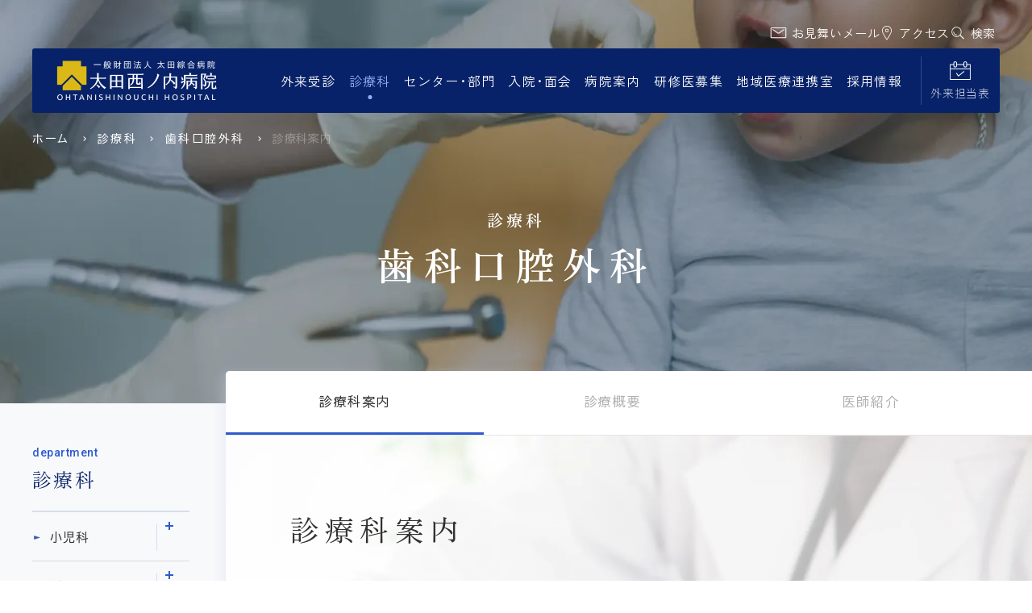

--- FILE ---
content_type: text/html; charset=UTF-8
request_url: https://www.ohta-hp.or.jp/nishi/department/dentistry/about
body_size: 21013
content:
<!DOCTYPE html>
<html lang="ja">
	<head>
		<meta charset="UTF-8">
		<title>診療科案内 | 歯科口腔外科 | 太田西ノ内病院</title>
		<meta name="keywords" content="太田綜合病院,太田西ノ内病院,福島県,郡山市,西ノ内,太田病院,太田緑子" />
<meta name="description" content="創立明治28年の太田西ノ内病院は福島県郡山市にある総合病院です。地域の中核的な医療機関の一つとして、高度な急性期医療を担っています。また救命救急センターを有し、年間5300件以上の救急搬送に対応しています。" />
<meta name="author" content="太田西ノ内病院" />
<meta property="og:title" content="診療科案内 | 歯科口腔外科 | 太田西ノ内病院" />
<meta property="og:type" content="company" />
<meta property="og:url" content="https://www.ohta-hp.or.jp" />
<meta property="og:image" content="https://www.ohta-hp.or.jp/nishi/common/img/ogp.webp" />
<meta property="og:site_name" content="太田西ノ内病院" />
<meta property="og:description" content="創立明治28年の太田西ノ内病院は福島県郡山市にある総合病院です。地域の中核的な医療機関の一つとして、高度な急性期医療を担っています。また救命救急センターを有し、年間5300件以上の救急搬送に対応しています。" /><meta name="viewport" content="width=device-width, initial-scale=1.0" /><link rel="shortcut icon" href="/nishi/favicon.ico" />
<link rel="stylesheet" href="/nishi/common/js/lib/mmenu/mmenu.css" media="print, screen and (max-width:999px)" />
<link rel="stylesheet" href="/nishi/common/css/mmenu.css" media="print, screen and (max-width:999px)" />
<link rel="stylesheet" href="/nishi/common/css/common.css?2509" media="all" />
<link rel="stylesheet" href="/nishi/common/css/sp_style.css" media="screen and (max-width:999px)" />
<link rel="stylesheet" href="/nishi/common/css/pc_style.css" media="screen and (min-width:1000px), print" />
<!--<link rel="stylesheet" href="/nishi/common/css/schedule_table.css" media="all" />-->
<link rel="stylesheet" href="/nishi/common/css/print.css" media="print" /><link rel="stylesheet" href="/nishi/common/css/lib/responsive-tables.css" />
<link rel="stylesheet" href="/nishi/common/js/lib/swiper/8.4.7/swiper-bundle.min.css" />
<link rel="stylesheet" href="/nishi/common/css/fontsize/medium.css" title="medium" />
<link rel="alternate stylesheet" href="/nishi/common/css/fontsize/large.css" title="large" />
<link rel="preconnect" href="https://fonts.googleapis.com">
<link rel="preconnect" href="https://fonts.gstatic.com" crossorigin>
<link href="https://fonts.googleapis.com/css2?family=BIZ+UDPGothic:wght@400;700&family=Roboto:ital,wght@0,500;1,400;1,700&family=Zen+Kaku+Gothic+Antique:wght@300;400;500;700&family=Zen+Old+Mincho:wght@400;600;700&display=swap" rel="stylesheet">
<link rel="stylesheet" href="https://cdnjs.cloudflare.com/ajax/libs/Swiper/4.5.1/css/swiper.css" />
<!-- Google Tag Manager -->
<script>(function(w,d,s,l,i){w[l]=w[l]||[];w[l].push({'gtm.start':
new Date().getTime(),event:'gtm.js'});var f=d.getElementsByTagName(s)[0],
j=d.createElement(s),dl=l!='dataLayer'?'&l='+l:'';j.async=true;j.src=
'https://www.googletagmanager.com/gtm.js?id='+i+dl;f.parentNode.insertBefore(j,f);
})(window,document,'script','dataLayer','GTM-MWC75DFK');</script>
<!-- End Google Tag Manager --><meta name='robots' content='max-image-preview:large' />
<script type="text/javascript">
window._wpemojiSettings = {"baseUrl":"https:\/\/s.w.org\/images\/core\/emoji\/14.0.0\/72x72\/","ext":".png","svgUrl":"https:\/\/s.w.org\/images\/core\/emoji\/14.0.0\/svg\/","svgExt":".svg","source":{"concatemoji":"https:\/\/www.ohta-hp.or.jp\/nishi\/wp\/wp-includes\/js\/wp-emoji-release.min.js"}};
/*! This file is auto-generated */
!function(i,n){var o,s,e;function c(e){try{var t={supportTests:e,timestamp:(new Date).valueOf()};sessionStorage.setItem(o,JSON.stringify(t))}catch(e){}}function p(e,t,n){e.clearRect(0,0,e.canvas.width,e.canvas.height),e.fillText(t,0,0);var t=new Uint32Array(e.getImageData(0,0,e.canvas.width,e.canvas.height).data),r=(e.clearRect(0,0,e.canvas.width,e.canvas.height),e.fillText(n,0,0),new Uint32Array(e.getImageData(0,0,e.canvas.width,e.canvas.height).data));return t.every(function(e,t){return e===r[t]})}function u(e,t,n){switch(t){case"flag":return n(e,"\ud83c\udff3\ufe0f\u200d\u26a7\ufe0f","\ud83c\udff3\ufe0f\u200b\u26a7\ufe0f")?!1:!n(e,"\ud83c\uddfa\ud83c\uddf3","\ud83c\uddfa\u200b\ud83c\uddf3")&&!n(e,"\ud83c\udff4\udb40\udc67\udb40\udc62\udb40\udc65\udb40\udc6e\udb40\udc67\udb40\udc7f","\ud83c\udff4\u200b\udb40\udc67\u200b\udb40\udc62\u200b\udb40\udc65\u200b\udb40\udc6e\u200b\udb40\udc67\u200b\udb40\udc7f");case"emoji":return!n(e,"\ud83e\udef1\ud83c\udffb\u200d\ud83e\udef2\ud83c\udfff","\ud83e\udef1\ud83c\udffb\u200b\ud83e\udef2\ud83c\udfff")}return!1}function f(e,t,n){var r="undefined"!=typeof WorkerGlobalScope&&self instanceof WorkerGlobalScope?new OffscreenCanvas(300,150):i.createElement("canvas"),a=r.getContext("2d",{willReadFrequently:!0}),o=(a.textBaseline="top",a.font="600 32px Arial",{});return e.forEach(function(e){o[e]=t(a,e,n)}),o}function t(e){var t=i.createElement("script");t.src=e,t.defer=!0,i.head.appendChild(t)}"undefined"!=typeof Promise&&(o="wpEmojiSettingsSupports",s=["flag","emoji"],n.supports={everything:!0,everythingExceptFlag:!0},e=new Promise(function(e){i.addEventListener("DOMContentLoaded",e,{once:!0})}),new Promise(function(t){var n=function(){try{var e=JSON.parse(sessionStorage.getItem(o));if("object"==typeof e&&"number"==typeof e.timestamp&&(new Date).valueOf()<e.timestamp+604800&&"object"==typeof e.supportTests)return e.supportTests}catch(e){}return null}();if(!n){if("undefined"!=typeof Worker&&"undefined"!=typeof OffscreenCanvas&&"undefined"!=typeof URL&&URL.createObjectURL&&"undefined"!=typeof Blob)try{var e="postMessage("+f.toString()+"("+[JSON.stringify(s),u.toString(),p.toString()].join(",")+"));",r=new Blob([e],{type:"text/javascript"}),a=new Worker(URL.createObjectURL(r),{name:"wpTestEmojiSupports"});return void(a.onmessage=function(e){c(n=e.data),a.terminate(),t(n)})}catch(e){}c(n=f(s,u,p))}t(n)}).then(function(e){for(var t in e)n.supports[t]=e[t],n.supports.everything=n.supports.everything&&n.supports[t],"flag"!==t&&(n.supports.everythingExceptFlag=n.supports.everythingExceptFlag&&n.supports[t]);n.supports.everythingExceptFlag=n.supports.everythingExceptFlag&&!n.supports.flag,n.DOMReady=!1,n.readyCallback=function(){n.DOMReady=!0}}).then(function(){return e}).then(function(){var e;n.supports.everything||(n.readyCallback(),(e=n.source||{}).concatemoji?t(e.concatemoji):e.wpemoji&&e.twemoji&&(t(e.twemoji),t(e.wpemoji)))}))}((window,document),window._wpemojiSettings);
</script>
<style type="text/css">
img.wp-smiley,
img.emoji {
	display: inline !important;
	border: none !important;
	box-shadow: none !important;
	height: 1em !important;
	width: 1em !important;
	margin: 0 0.07em !important;
	vertical-align: -0.1em !important;
	background: none !important;
	padding: 0 !important;
}
</style>
	<link rel='stylesheet' id='wp-block-library-css' href='https://www.ohta-hp.or.jp/nishi/wp/wp-includes/css/dist/block-library/style.min.css' type='text/css' media='all' />
<style id='classic-theme-styles-inline-css' type='text/css'>
/*! This file is auto-generated */
.wp-block-button__link{color:#fff;background-color:#32373c;border-radius:9999px;box-shadow:none;text-decoration:none;padding:calc(.667em + 2px) calc(1.333em + 2px);font-size:1.125em}.wp-block-file__button{background:#32373c;color:#fff;text-decoration:none}
</style>
<style id='global-styles-inline-css' type='text/css'>
body{--wp--preset--color--black: #000000;--wp--preset--color--cyan-bluish-gray: #abb8c3;--wp--preset--color--white: #ffffff;--wp--preset--color--pale-pink: #f78da7;--wp--preset--color--vivid-red: #cf2e2e;--wp--preset--color--luminous-vivid-orange: #ff6900;--wp--preset--color--luminous-vivid-amber: #fcb900;--wp--preset--color--light-green-cyan: #7bdcb5;--wp--preset--color--vivid-green-cyan: #00d084;--wp--preset--color--pale-cyan-blue: #8ed1fc;--wp--preset--color--vivid-cyan-blue: #0693e3;--wp--preset--color--vivid-purple: #9b51e0;--wp--preset--gradient--vivid-cyan-blue-to-vivid-purple: linear-gradient(135deg,rgba(6,147,227,1) 0%,rgb(155,81,224) 100%);--wp--preset--gradient--light-green-cyan-to-vivid-green-cyan: linear-gradient(135deg,rgb(122,220,180) 0%,rgb(0,208,130) 100%);--wp--preset--gradient--luminous-vivid-amber-to-luminous-vivid-orange: linear-gradient(135deg,rgba(252,185,0,1) 0%,rgba(255,105,0,1) 100%);--wp--preset--gradient--luminous-vivid-orange-to-vivid-red: linear-gradient(135deg,rgba(255,105,0,1) 0%,rgb(207,46,46) 100%);--wp--preset--gradient--very-light-gray-to-cyan-bluish-gray: linear-gradient(135deg,rgb(238,238,238) 0%,rgb(169,184,195) 100%);--wp--preset--gradient--cool-to-warm-spectrum: linear-gradient(135deg,rgb(74,234,220) 0%,rgb(151,120,209) 20%,rgb(207,42,186) 40%,rgb(238,44,130) 60%,rgb(251,105,98) 80%,rgb(254,248,76) 100%);--wp--preset--gradient--blush-light-purple: linear-gradient(135deg,rgb(255,206,236) 0%,rgb(152,150,240) 100%);--wp--preset--gradient--blush-bordeaux: linear-gradient(135deg,rgb(254,205,165) 0%,rgb(254,45,45) 50%,rgb(107,0,62) 100%);--wp--preset--gradient--luminous-dusk: linear-gradient(135deg,rgb(255,203,112) 0%,rgb(199,81,192) 50%,rgb(65,88,208) 100%);--wp--preset--gradient--pale-ocean: linear-gradient(135deg,rgb(255,245,203) 0%,rgb(182,227,212) 50%,rgb(51,167,181) 100%);--wp--preset--gradient--electric-grass: linear-gradient(135deg,rgb(202,248,128) 0%,rgb(113,206,126) 100%);--wp--preset--gradient--midnight: linear-gradient(135deg,rgb(2,3,129) 0%,rgb(40,116,252) 100%);--wp--preset--font-size--small: 13px;--wp--preset--font-size--medium: 20px;--wp--preset--font-size--large: 36px;--wp--preset--font-size--x-large: 42px;--wp--preset--spacing--20: 0.44rem;--wp--preset--spacing--30: 0.67rem;--wp--preset--spacing--40: 1rem;--wp--preset--spacing--50: 1.5rem;--wp--preset--spacing--60: 2.25rem;--wp--preset--spacing--70: 3.38rem;--wp--preset--spacing--80: 5.06rem;--wp--preset--shadow--natural: 6px 6px 9px rgba(0, 0, 0, 0.2);--wp--preset--shadow--deep: 12px 12px 50px rgba(0, 0, 0, 0.4);--wp--preset--shadow--sharp: 6px 6px 0px rgba(0, 0, 0, 0.2);--wp--preset--shadow--outlined: 6px 6px 0px -3px rgba(255, 255, 255, 1), 6px 6px rgba(0, 0, 0, 1);--wp--preset--shadow--crisp: 6px 6px 0px rgba(0, 0, 0, 1);}:where(.is-layout-flex){gap: 0.5em;}:where(.is-layout-grid){gap: 0.5em;}body .is-layout-flow > .alignleft{float: left;margin-inline-start: 0;margin-inline-end: 2em;}body .is-layout-flow > .alignright{float: right;margin-inline-start: 2em;margin-inline-end: 0;}body .is-layout-flow > .aligncenter{margin-left: auto !important;margin-right: auto !important;}body .is-layout-constrained > .alignleft{float: left;margin-inline-start: 0;margin-inline-end: 2em;}body .is-layout-constrained > .alignright{float: right;margin-inline-start: 2em;margin-inline-end: 0;}body .is-layout-constrained > .aligncenter{margin-left: auto !important;margin-right: auto !important;}body .is-layout-constrained > :where(:not(.alignleft):not(.alignright):not(.alignfull)){max-width: var(--wp--style--global--content-size);margin-left: auto !important;margin-right: auto !important;}body .is-layout-constrained > .alignwide{max-width: var(--wp--style--global--wide-size);}body .is-layout-flex{display: flex;}body .is-layout-flex{flex-wrap: wrap;align-items: center;}body .is-layout-flex > *{margin: 0;}body .is-layout-grid{display: grid;}body .is-layout-grid > *{margin: 0;}:where(.wp-block-columns.is-layout-flex){gap: 2em;}:where(.wp-block-columns.is-layout-grid){gap: 2em;}:where(.wp-block-post-template.is-layout-flex){gap: 1.25em;}:where(.wp-block-post-template.is-layout-grid){gap: 1.25em;}.has-black-color{color: var(--wp--preset--color--black) !important;}.has-cyan-bluish-gray-color{color: var(--wp--preset--color--cyan-bluish-gray) !important;}.has-white-color{color: var(--wp--preset--color--white) !important;}.has-pale-pink-color{color: var(--wp--preset--color--pale-pink) !important;}.has-vivid-red-color{color: var(--wp--preset--color--vivid-red) !important;}.has-luminous-vivid-orange-color{color: var(--wp--preset--color--luminous-vivid-orange) !important;}.has-luminous-vivid-amber-color{color: var(--wp--preset--color--luminous-vivid-amber) !important;}.has-light-green-cyan-color{color: var(--wp--preset--color--light-green-cyan) !important;}.has-vivid-green-cyan-color{color: var(--wp--preset--color--vivid-green-cyan) !important;}.has-pale-cyan-blue-color{color: var(--wp--preset--color--pale-cyan-blue) !important;}.has-vivid-cyan-blue-color{color: var(--wp--preset--color--vivid-cyan-blue) !important;}.has-vivid-purple-color{color: var(--wp--preset--color--vivid-purple) !important;}.has-black-background-color{background-color: var(--wp--preset--color--black) !important;}.has-cyan-bluish-gray-background-color{background-color: var(--wp--preset--color--cyan-bluish-gray) !important;}.has-white-background-color{background-color: var(--wp--preset--color--white) !important;}.has-pale-pink-background-color{background-color: var(--wp--preset--color--pale-pink) !important;}.has-vivid-red-background-color{background-color: var(--wp--preset--color--vivid-red) !important;}.has-luminous-vivid-orange-background-color{background-color: var(--wp--preset--color--luminous-vivid-orange) !important;}.has-luminous-vivid-amber-background-color{background-color: var(--wp--preset--color--luminous-vivid-amber) !important;}.has-light-green-cyan-background-color{background-color: var(--wp--preset--color--light-green-cyan) !important;}.has-vivid-green-cyan-background-color{background-color: var(--wp--preset--color--vivid-green-cyan) !important;}.has-pale-cyan-blue-background-color{background-color: var(--wp--preset--color--pale-cyan-blue) !important;}.has-vivid-cyan-blue-background-color{background-color: var(--wp--preset--color--vivid-cyan-blue) !important;}.has-vivid-purple-background-color{background-color: var(--wp--preset--color--vivid-purple) !important;}.has-black-border-color{border-color: var(--wp--preset--color--black) !important;}.has-cyan-bluish-gray-border-color{border-color: var(--wp--preset--color--cyan-bluish-gray) !important;}.has-white-border-color{border-color: var(--wp--preset--color--white) !important;}.has-pale-pink-border-color{border-color: var(--wp--preset--color--pale-pink) !important;}.has-vivid-red-border-color{border-color: var(--wp--preset--color--vivid-red) !important;}.has-luminous-vivid-orange-border-color{border-color: var(--wp--preset--color--luminous-vivid-orange) !important;}.has-luminous-vivid-amber-border-color{border-color: var(--wp--preset--color--luminous-vivid-amber) !important;}.has-light-green-cyan-border-color{border-color: var(--wp--preset--color--light-green-cyan) !important;}.has-vivid-green-cyan-border-color{border-color: var(--wp--preset--color--vivid-green-cyan) !important;}.has-pale-cyan-blue-border-color{border-color: var(--wp--preset--color--pale-cyan-blue) !important;}.has-vivid-cyan-blue-border-color{border-color: var(--wp--preset--color--vivid-cyan-blue) !important;}.has-vivid-purple-border-color{border-color: var(--wp--preset--color--vivid-purple) !important;}.has-vivid-cyan-blue-to-vivid-purple-gradient-background{background: var(--wp--preset--gradient--vivid-cyan-blue-to-vivid-purple) !important;}.has-light-green-cyan-to-vivid-green-cyan-gradient-background{background: var(--wp--preset--gradient--light-green-cyan-to-vivid-green-cyan) !important;}.has-luminous-vivid-amber-to-luminous-vivid-orange-gradient-background{background: var(--wp--preset--gradient--luminous-vivid-amber-to-luminous-vivid-orange) !important;}.has-luminous-vivid-orange-to-vivid-red-gradient-background{background: var(--wp--preset--gradient--luminous-vivid-orange-to-vivid-red) !important;}.has-very-light-gray-to-cyan-bluish-gray-gradient-background{background: var(--wp--preset--gradient--very-light-gray-to-cyan-bluish-gray) !important;}.has-cool-to-warm-spectrum-gradient-background{background: var(--wp--preset--gradient--cool-to-warm-spectrum) !important;}.has-blush-light-purple-gradient-background{background: var(--wp--preset--gradient--blush-light-purple) !important;}.has-blush-bordeaux-gradient-background{background: var(--wp--preset--gradient--blush-bordeaux) !important;}.has-luminous-dusk-gradient-background{background: var(--wp--preset--gradient--luminous-dusk) !important;}.has-pale-ocean-gradient-background{background: var(--wp--preset--gradient--pale-ocean) !important;}.has-electric-grass-gradient-background{background: var(--wp--preset--gradient--electric-grass) !important;}.has-midnight-gradient-background{background: var(--wp--preset--gradient--midnight) !important;}.has-small-font-size{font-size: var(--wp--preset--font-size--small) !important;}.has-medium-font-size{font-size: var(--wp--preset--font-size--medium) !important;}.has-large-font-size{font-size: var(--wp--preset--font-size--large) !important;}.has-x-large-font-size{font-size: var(--wp--preset--font-size--x-large) !important;}
.wp-block-navigation a:where(:not(.wp-element-button)){color: inherit;}
:where(.wp-block-post-template.is-layout-flex){gap: 1.25em;}:where(.wp-block-post-template.is-layout-grid){gap: 1.25em;}
:where(.wp-block-columns.is-layout-flex){gap: 2em;}:where(.wp-block-columns.is-layout-grid){gap: 2em;}
.wp-block-pullquote{font-size: 1.5em;line-height: 1.6;}
</style>
<link rel='stylesheet' id='parent-style-css' href='https://www.ohta-hp.or.jp/nishi/wp/wp-content/themes/mdbase/style.css' type='text/css' media='all' />
<link rel="https://api.w.org/" href="https://www.ohta-hp.or.jp/nishi/wp-json/" /><link rel="alternate" type="application/json" href="https://www.ohta-hp.or.jp/nishi/wp-json/wp/v2/pages/3297" /><link rel="EditURI" type="application/rsd+xml" title="RSD" href="https://www.ohta-hp.or.jp/nishi/wp/xmlrpc.php?rsd" />
<link rel="canonical" href="https://www.ohta-hp.or.jp/nishi/department/dentistry/about" />
<link rel='shortlink' href='https://www.ohta-hp.or.jp/nishi/?p=3297' />
<link rel="alternate" type="application/json+oembed" href="https://www.ohta-hp.or.jp/nishi/wp-json/oembed/1.0/embed?url=https%3A%2F%2Fwww.ohta-hp.or.jp%2Fnishi%2Fdepartment%2Fdentistry%2Fabout" />
<link rel="alternate" type="text/xml+oembed" href="https://www.ohta-hp.or.jp/nishi/wp-json/oembed/1.0/embed?url=https%3A%2F%2Fwww.ohta-hp.or.jp%2Fnishi%2Fdepartment%2Fdentistry%2Fabout&#038;format=xml" />

	</head>
	<body>
		<!-- Google Tag Manager (noscript) -->
		<noscript><iframe src="https://www.googletagmanager.com/ns.html?id=GTM-MWC75DFK" height="0" width="0" style="display:none;visibility:hidden"></iframe></noscript>
		<!-- End Google Tag Manager (noscript) -->
		<div class="root">
			<div class="header__t">
	<div class="_inner">
		<ul class="link_list">
			<li>
				<a href="/nishi/hospitalization/visit/mail">
					<img class="icon" src="/nishi/common/img/icon/mail_02.webp" alt="" loading="lazy" width="21" height="14">
					<span class="text">お見舞いメール</span>
				</a>
			</li>
			<li>
				<a href="/nishi/about/access">
					<img class="icon" src="/nishi/common/img/icon/access_03.webp" alt="" loading="lazy" width="18" height="21">
					<span class="text">アクセス</span>
				</a>
			</li>
			<li>
				<a href="#" class="js-header_search_toggle">
					<img class="icon _mail" src="/nishi/common/img/icon/search.webp" alt="" loading="lazy" width="20" height="19">
					<span class="text">検索</span>
				</a>
			</li>
		</ul>
	</div>
</div>

<div class="header_container" id="header_container">
	<header class="header MM-FIXED" id="header">
		<div class="header__inner">
			<div class="skip">
				<p><a href="#main_content" title="ナビゲーションを飛ばす">このページの本文へ移動</a></p>
			</div>
			<a class="open_btn" id="open_menu" href="#drawer"><span class="text">MENU</span></a>
			<a class="close_btn" id="close_menu" href="#drawer"></a>
			<div class="header__b">
				<div class="header__l">
					<div class="header__logo">
						<h1 class="logo">
							<a class="" href="/nishi">
								<img src="/nishi/common/img/logo.webp" alt="太田西ノ内病院" loading="lazy" width="200" height="50">
							</a>
						</h1>
					</div>
				</div>
				<div class="header__r">
					<div class="header__gnav">
						<div><nav class="gnav init" id="menu">
	<ul class="gnav__ul js_gnav__ul">
		<li class="gnav__li gnav__li-1"><a class="gnav__a js-open_gnav_sub " href="/nishi/general/" data-gnavindex="0"><div class="gnav__text">外来受診</div></a></li>
		<li class="gnav__li gnav__li-2"><a class="gnav__a js-open_gnav_sub active" href="/nishi/department/" data-gnavindex="1"><div class="gnav__text">診療科</div></a></li>
		<li class="gnav__li gnav__li-3"><a class="gnav__a js-open_gnav_sub " href="/nishi/center/" data-gnavindex="2"><div class="gnav__text">センター<span class="maru">・</span>部門</div></a></li>
		<li class="gnav__li gnav__li-4"><a class="gnav__a js-open_gnav_sub " href="/nishi/hospitalization/" data-gnavindex="3"><div class="gnav__text">入院<span class="maru">・</span>面会</div></a></li>
		<li class="gnav__li gnav__li-5"><a class="gnav__a js-open_gnav_sub " href="/nishi/about/" data-gnavindex="4"><div class="gnav__text">病院案内</div></a></li>
		<li class="gnav__li gnav__li-6"><a class="gnav__a js-open_gnav_sub " href="/nishi/residents" data-gnavindex="5"><div class="gnav__text">研修医募集</div></a></li>
		<li class="gnav__li gnav__li-7"><a class="gnav__a js-open_gnav_sub " href="/nishi/region" data-gnavindex="6"><div class="gnav__text">地域医療連携室</div></a></li>
		<li class="gnav__li gnav__li-8"><a class="gnav__a" href="https://www.ohta-hp.or.jp/n_jinji/j_top.htm"><div class="gnav__text">採用情報</div></a></li>
	</ul>
</nav></div>
						<div class="gnav_sub_area" id="js-gnav_sub_area">
	<div class="gnav_sub_box">
		<div class="_inner">
			<div class="js-slider js-slider-gnav swiper">
				<div class="swiper-wrapper">
					<div class="swiper-slide">
						<div class="container">
							<div class="gnav_sub gnav_sub-0">
								<div class="gnav_sub__l">
									<div class="title">
										<span class="_ja">外来受診</span>
										<span class="_en">OUTPATIENT</span>
									</div>
								</div>
								<div class="gnav_sub__r">
									    <ul class="gnav_list">
        <li class="li1 ">
            <a href="/nishi/general/outpatient" class="a1">
                <div class="_inner">受診方法について</div>
            </a>
        </li>
        <li class="li1 ">
            <a href="/nishi/general/reserve" class="a1">
                <div class="_inner">予約診療のご案内</div>
            </a>
        </li>
        <li class="li1 ">
            <a href="/nishi/general/time" class="a1">
                <div class="_inner">診療受付時間</div>
            </a>
        </li>
        <li class="li1 ">
            <a href="/nishi/general/schedule" class="a1">
                <div class="_inner">外来担当表</div>
            </a>
        </li>
        <li class="li1 ">
            <a href="/nishi/general/emergency" class="a1">
                <div class="_inner">救急外来のご案内</div>
            </a>
        </li>
        <li class="li1 ">
            <a href="/nishi/general/search_part" class="a1">
                <div class="_inner">部位・症状から診療科を探す</div>
            </a>
        </li>
        <li class="li1 ">
            <a href="/nishi/general/floor" class="a1">
                <div class="_inner">外来フロアのご案内</div>
            </a>
        </li>
        <li class="li1 ">
            <a href="/nishi/general/second_opinion" class="a1">
                <div class="_inner">セカンドオピニオン</div>
            </a>
        </li>
        <li class="li1 ">
            <a href="/nishi/general/special_healthcheck" class="a1">
                <div class="_inner">特定健診</div>
            </a>
        </li>
        <li class="li1 ">
            <a href="/nishi/general/about_consultation" class="a1">
                <div class="_inner">血液・体液曝露事故発生時の受診対応について</div>
            </a>
        </li>
    </ul>
								</div>
							</div>
						</div>
						<img class="bg" src="/nishi/common/img/category/category_bg_general.webp" alt="" loading="lazy">
					</div>
					<div class="swiper-slide">
						<div class="container">
							<div class="gnav_sub gnav_sub-0">
								<div class="gnav_sub__l">
									<div class="title">
										<span class="_ja">診療科</span>
										<span class="_en">DEPARTMENT</span>
									</div>
								</div>
								<div class="gnav_sub__r">
									    <ul class="gnav_list">
        <li class="li1 ">
            <a href="/nishi/department/pediatrics" class="a1">
                <div class="_inner">小児科</div>
            </a>
        </li>
        <li class="li1 ">
            <a href="/nishi/department/cardiovascular" class="a1">
                <div class="_inner">循環器内科</div>
            </a>
        </li>
        <li class="li1 ">
            <a href="/nishi/department/gastroenterology" class="a1">
                <div class="_inner">消化器内科</div>
            </a>
        </li>
        <li class="li1 ">
            <a href="/nishi/department/infectious_disease" class="a1">
                <div class="_inner">感染症科</div>
            </a>
        </li>
        <li class="li1 ">
            <a href="/nishi/department/internal_medicine" class="a1">
                <div class="_inner">内科</div>
            </a>
        </li>
        <li class="li1 ">
            <a href="/nishi/department/endocrinology" class="a1">
                <div class="_inner">糖尿病内科</div>
            </a>
        </li>
        <li class="li1 ">
            <a href="/nishi/department/respiratory" class="a1">
                <div class="_inner">呼吸器内科/（睡眠呼吸外来）</div>
            </a>
        </li>
        <li class="li1 ">
            <a href="/nishi/department/hematology" class="a1">
                <div class="_inner">血液内科</div>
            </a>
        </li>
        <li class="li1 ">
            <a href="/nishi/department/nephrology" class="a1">
                <div class="_inner">腎臓内科</div>
            </a>
        </li>
        <li class="li1 ">
            <a href="/nishi/department/neurology" class="a1">
                <div class="_inner">脳神経内科</div>
            </a>
        </li>
        <li class="li1 ">
            <a href="/nishi/department/rheumatology" class="a1">
                <div class="_inner">膠原病・リウマチ内科</div>
            </a>
        </li>
        <li class="li1 ">
            <a href="/nishi/department/psychosomatic_medicine" class="a1">
                <div class="_inner">心療内科</div>
            </a>
        </li>
        <li class="li1 ">
            <a href="/nishi/department/obgyn" class="a1">
                <div class="_inner">産婦人科</div>
            </a>
        </li>
        <li class="li1 ">
            <a href="/nishi/department/surgery" class="a1">
                <div class="_inner">外科</div>
            </a>
        </li>
        <li class="li1 ">
            <a href="/nishi/department/plastic_surgery" class="a1">
                <div class="_inner">形成外科/美容外科</div>
            </a>
        </li>
        <li class="li1 ">
            <a href="/nishi/department/orthopedics" class="a1">
                <div class="_inner">整形外科</div>
            </a>
        </li>
        <li class="li1 ">
            <a href="/nishi/department/otorhinolaryngology" class="a1">
                <div class="_inner">耳鼻咽喉科</div>
            </a>
        </li>
        <li class="li1 ">
            <a href="/nishi/department/neurosurgery" class="a1">
                <div class="_inner">脳神経外科</div>
            </a>
        </li>
        <li class="li1 ">
            <a href="/nishi/department/anesthesiology" class="a1">
                <div class="_inner">麻酔科</div>
            </a>
        </li>
        <li class="li1 ">
            <a href="/nishi/department/urology" class="a1">
                <div class="_inner">泌尿器科</div>
            </a>
        </li>
        <li class="li1 ">
            <a href="/nishi/department/dermatology" class="a1">
                <div class="_inner">皮膚科</div>
            </a>
        </li>
        <li class="li1 ">
            <a href="/nishi/department/ophthalmology" class="a1">
                <div class="_inner">眼科</div>
            </a>
        </li>
        <li class="li1 ">
            <a href="/nishi/department/respiratory_surgery" class="a1">
                <div class="_inner">呼吸器外科</div>
            </a>
        </li>
        <li class="li1 ">
            <a href="/nishi/department/radiology" class="a1">
                <div class="_inner">放射線診断科</div>
            </a>
        </li>
        <li class="li1 ">
            <a href="/nishi/department/radiation_therapy" class="a1">
                <div class="_inner">放射線治療科</div>
            </a>
        </li>
        <li class="li1 ">
            <a href="/nishi/department/rehabilitation" class="a1">
                <div class="_inner">リハビリテーション科</div>
            </a>
        </li>
        <li class="li1 ">
            <a href="/nishi/department/dentistry" class="a1">
                <div class="_inner">歯科口腔外科</div>
            </a>
        </li>
        <li class="li1 ">
            <a href="/nishi/department/cardiovascular_surgery" class="a1">
                <div class="_inner">心臓血管外科</div>
            </a>
        </li>
        <li class="li1 ">
            <a href="/nishi/department/pediatric_surgery" class="a1">
                <div class="_inner">小児外科</div>
            </a>
        </li>
        <li class="li1 ">
            <a href="/nishi/department/palliative_care" class="a1">
                <div class="_inner">緩和ケア外来</div>
            </a>
        </li>
    </ul>
								</div>
							</div>
						</div>
						<img class="bg" src="/nishi/common/img/category/category_bg_department.webp" alt="" loading="lazy">
					</div>
					<div class="swiper-slide">
						<div class="container">
							<div class="gnav_sub gnav_sub-0">
								<div class="gnav_sub__l">
									<div class="title">
										<span class="_ja">センター・部門</span>
										<span class="_en">CENTER</span>
									</div>
								</div>
								<div class="gnav_sub__r">
									    <ul class="gnav_list">
        <li class="li1 ">
            <a href="/nishi/center/emsc" class="a1">
                <div class="_inner">救命救急センター</div>
            </a>
        </li>
        <li class="li1 ">
            <a href="/nishi/center/perinatal_medical_center" class="a1">
                <div class="_inner">地域周産期母子医療センター</div>
            </a>
        </li>
        <li class="li1 ">
            <a href="/nishi/center/cardiology_center" class="a1">
                <div class="_inner">循環器センター</div>
            </a>
        </li>
        <li class="li1 ">
            <a href="/nishi/center/rehabilitation_center" class="a1">
                <div class="_inner">リハビリテーションセンター</div>
            </a>
        </li>
        <li class="li1 ">
            <a href="/nishi/center/diabetes_center" class="a1">
                <div class="_inner">糖尿病センター</div>
            </a>
        </li>
        <li class="li1 ">
            <a href="/nishi/center/cranial_nerve_center" class="a1">
                <div class="_inner">脳神経センター</div>
            </a>
        </li>
        <li class="li1 ">
            <a href="/nishi/center/blood_disease_center" class="a1">
                <div class="_inner">血液疾患センター</div>
            </a>
        </li>
        <li class="li1 ">
            <a href="/nishi/center/digestive_center" class="a1">
                <div class="_inner">消化器センター</div>
            </a>
        </li>
        <li class="li1 ">
            <a href="/nishi/center/sleep_center" class="a1">
                <div class="_inner">総合睡眠医療センター</div>
            </a>
        </li>
        <li class="li1 ">
            <a href="/nishi/center/burn_center" class="a1">
                <div class="_inner">熱傷センター</div>
            </a>
        </li>
        <li class="li1 ">
            <a href="/nishi/center/tumor_center" class="a1">
                <div class="_inner">腫瘍集学治療センター</div>
            </a>
        </li>
        <li class="li1 ">
            <a href="/nishi/center/cleftlip_center" class="a1">
                <div class="_inner">唇裂・口蓋裂センター</div>
            </a>
        </li>
        <li class="li1 ">
            <a href="/nishi/center/nurse" class="a1">
                <div class="_inner">看護部</div>
            </a>
        </li>
        <li class="li1 ">
            <a href="/nishi/center/radiology" class="a1">
                <div class="_inner">放射線部</div>
            </a>
        </li>
        <li class="li1 ">
            <a href="/nishi/center/pharmacy" class="a1">
                <div class="_inner">薬剤部</div>
            </a>
        </li>
        <li class="li1 ">
            <a href="/nishi/center/msw" class="a1">
                <div class="_inner">医療社会福祉部</div>
            </a>
        </li>
        <li class="li1 ">
            <a href="/nishi/center/reha" class="a1">
                <div class="_inner">リハビリ部</div>
            </a>
        </li>
        <li class="li1 ">
            <a href="/nishi/center/me" class="a1">
                <div class="_inner">ME室</div>
            </a>
        </li>
        <li class="li1 ">
            <a href="/nishi/center/pathology" class="a1">
                <div class="_inner">病理部</div>
            </a>
        </li>
        <li class="li1 ">
            <a href="/nishi/center/clinical_psychology" class="a1">
                <div class="_inner">臨床心理室</div>
            </a>
        </li>
        <li class="li1 ">
            <a href="/nishi/center/nutrition" class="a1">
                <div class="_inner">栄養部</div>
            </a>
        </li>
        <li class="li1 ">
            <a href="/nishi/center/safety_management" class="a1">
                <div class="_inner">安全管理対策室</div>
            </a>
        </li>
        <li class="li1 ">
            <a href="/nishi/center/specific" class="a1">
                <div class="_inner">看護師特定行為研修センター</div>
            </a>
        </li>
        <li class="li1 ">
            <a href="/nishi/center/inspection" class="a1">
                <div class="_inner">臨床検査部</div>
            </a>
        </li>
    </ul>
								</div>
							</div>
						</div>
						<img class="bg" src="/nishi/common/img/category/category_bg_center.webp" alt="" loading="lazy">
					</div>
					<div class="swiper-slide">
						<div class="container">
							<div class="gnav_sub gnav_sub-0">
								<div class="gnav_sub__l">
									<div class="title">
										<span class="_ja">入院・面会</span>
										<span class="_en">HOSPITALIZATION</span>
									</div>
								</div>
								<div class="gnav_sub__r">
									    <ul class="gnav_list">
        <li class="li1 ">
            <a href="/nishi/hospitalization/guidance" class="a1">
                <div class="_inner">入院される方へ</div>
            </a>
        </li>
        <li class="li1 ">
            <a href="/nishi/hospitalization/costs" class="a1">
                <div class="_inner">入院費について</div>
            </a>
        </li>
        <li class="li1 ">
            <a href="/nishi/hospitalization/visit" class="a1">
                <div class="_inner">お見舞いされる方へ</div>
            </a>
        </li>
        <li class="li1 ">
            <a href="/nishi/hospitalization/familyhouse" class="a1">
                <div class="_inner">ファミリーハウス桔梗</div>
            </a>
        </li>
        <li class="li1 ">
            <a href="/nishi/hospitalization/visiting_class" class="a1">
                <div class="_inner">訪問学級</div>
            </a>
        </li>
    </ul>
								</div>
							</div>
						</div>
						<img class="bg" src="/nishi/common/img/category/category_bg_hospitalization.webp" alt="" loading="lazy">
					</div>
					<div class="swiper-slide">
						<div class="container">
							<div class="gnav_sub gnav_sub-0">
								<div class="gnav_sub__l">
									<div class="title">
										<span class="_ja">病院案内</span>
										<span class="_en">ABOUT</span>
									</div>
								</div>
								<div class="gnav_sub__r">
									    <ul class="gnav_list">
        <li class="li1 ">
            <a href="/nishi/about/greeting" class="a1">
                <div class="_inner">病院長挨拶・病院理念</div>
            </a>
        </li>
        <li class="li1 ">
            <a href="/nishi/about/outline" class="a1">
                <div class="_inner">概要</div>
            </a>
        </li>
        <li class="li1 ">
            <a href="/nishi/about/facility" class="a1">
                <div class="_inner">設備のご案内</div>
            </a>
        </li>
        <li class="li1 ">
            <a href="/nishi/about/floormap" class="a1">
                <div class="_inner">フロアマップ</div>
            </a>
        </li>
        <li class="li1 ">
            <a href="/nishi/about/index" class="a1">
                <div class="_inner">病院実績・病院情報</div>
            </a>
        </li>
        <li class="li1 ">
            <a href="/nishi/about/cancer_base" class="a1">
                <div class="_inner">がん診療連携拠点病院</div>
            </a>
        </li>
        <li class="li1 ">
            <a href="/nishi/about/magazine" class="a1">
                <div class="_inner">広報誌</div>
            </a>
        </li>
        <li class="li1 ">
            <a href="/nishi/about/gram_stain_atlas" class="a1">
                <div class="_inner">グラム染色アトラスのご案内</div>
            </a>
        </li>
        <li class="li1 ">
            <a href="/nishi/about/functional_evaluation" class="a1">
                <div class="_inner">日本医療機能評価認定</div>
            </a>
        </li>
        <li class="li1 ">
            <a href="/nishi/about/attempt" class="a1">
                <div class="_inner">当院の取り組み</div>
            </a>
        </li>
        <li class="li1 ">
            <a href="/nishi/about/access" class="a1">
                <div class="_inner">交通アクセス</div>
            </a>
        </li>
    </ul>
								</div>
							</div>
						</div>
						<img class="bg" src="/nishi/common/img/category/category_bg_about.webp" alt="" loading="lazy">
					</div>
					<div class="swiper-slide">
						<div class="container">
							<div class="gnav_sub gnav_sub-0">
								<div class="gnav_sub__l">
									<div class="title">
										<span class="_ja">研修医募集</span>
										<span class="_en">RESIDENTS</span>
									</div>
								</div>
								<div class="gnav_sub__r">
									    <ul class="gnav_list">
        <li class="li1 ">
            <a href="/nishi/residents/junior" class="a1">
                <div class="_inner">初期臨床研修医</div>
            </a>
        </li>
        <li class="li1 ">
            <a href="/nishi/residents/senior" class="a1">
                <div class="_inner">後期臨床研修医</div>
            </a>
        </li>
        <li class="li1 ">
            <a href="/nishi/residents/professor" class="a1">
                <div class="_inner">臨床教授名</div>
            </a>
        </li>
    </ul>
								</div>
							</div>
						</div>
						<img class="bg" src="/nishi/common/img/category/category_bg_residents.webp" alt="" loading="lazy">
					</div>
					<div class="swiper-slide">
						<div class="container">
							<div class="gnav_sub gnav_sub-0">
								<div class="gnav_sub__l">
									<div class="title">
										<span class="_ja">地域医療連携室</span>
										<span class="_en">REGION</span>
									</div>
								</div>
								<div class="gnav_sub__r">
									    <ul class="gnav_list">
        <li class="li1 ">
            <a href="/nishi/region/greeting" class="a1">
                <div class="_inner">ご挨拶</div>
            </a>
        </li>
        <li class="li1 ">
            <a href="/nishi/region/regulations" class="a1">
                <div class="_inner">運営規程</div>
            </a>
        </li>
        <li class="li1 ">
            <a href="/nishi/region/staff" class="a1">
                <div class="_inner">スタッフ紹介</div>
            </a>
        </li>
        <li class="li1 ">
            <a href="/nishi/region/fordoctor" class="a1">
                <div class="_inner">登録をご希望の先生へ</div>
            </a>
        </li>
        <li class="li1 ">
            <a href="/nishi/region/reservation_flow" class="a1">
                <div class="_inner">紹介患者予約手順</div>
            </a>
        </li>
        <li class="li1 ">
            <a href="/nishi/region/open_wards" class="a1">
                <div class="_inner">開放型病棟について</div>
            </a>
        </li>
        <li class="li1 ">
            <a href="/nishi/region/search" class="a1">
                <div class="_inner">連携医療機関検索</div>
            </a>
        </li>
    </ul>
								</div>
							</div>
						</div>
						<img class="bg" src="/nishi/common/img/category/category_bg_region.webp" alt="" loading="lazy">
					</div>
				</div>
			</div>
		</div>
	</div>
</div>

					</div>
					<ul class="link_list">
						<li class="_outpatient">
							<a href="/nishi/general/schedule/"><span class="text">外来担当表</span></a>
						</li>
					</ul>
					<div class="header__search_input_area">
						<div class="container">
							<div class="left">
								<form class="search" action="/nishi/sitesearch/" method="get">
									<input class="search__text" type="text" placeholder="サイト内検索" name="q" title="サイト内検索" value="">
									<button class="search__submit" type="submit"></button>
									<input type="hidden" value="UTF-8" name="ie">
									<input type="hidden" value="UTF-8" name="oe">
									<input type="hidden" value="ja" name="hl">
									<input type="hidden" value="https://www.ohta-hp.or.jp/nishi/" name="sitesearch">
									<input name="cx" value="c0acb9b5bffec48d9" type="hidden">
								</form>
							</div>
							<div class="right"><a class="js-header_search_toggle" href="#"><img src="/nishi/common/img/icon/close_search.webp" alt="閉じる"></a></div>
						</div>
					</div>
				</div>
			</div>
		</div>
	</header>
</div>		<div class="category_line" style="background-image: url('/nishi/common/img/category/category_bg_dentistry.webp');">
			<div class="breadcrumb_area">
				<ul class="bread_crumb">
	<li class="level-1 top"><a href="https://www.ohta-hp.or.jp/nishi/">ホーム</a></li>
	<li class="level-2 sub"><a href="https://www.ohta-hp.or.jp/nishi/department">診療科</a></li>
	<li class="level-3 sub"><a href="https://www.ohta-hp.or.jp/nishi/department/dentistry">歯科口腔外科</a></li>
	<li class="level-4 sub tail current">診療科案内</li>
</ul>
			</div>

			<div class="category_line_inner">
				<div class="category_title_box">
					<h1 class="category_title">
						<span class="_top _dentistry">診療科</span>
						<span class="_bottom js-category_text">
歯科口腔外科						</span>


					</h1>
				</div>
			</div>
		</div>
	<div class="main_content_area">
		<div class="container">
			<div class="main_flex_area">
				<div class="main_column">
					<div class="dtab_area">
						<ul class="dtab_list cancel ">
							<li>
								<a href="https://www.ohta-hp.or.jp/nishi/?page_id=3297" class="dtab active">
									診療科案内								</a>
							</li>
							<li>
								<a href="https://www.ohta-hp.or.jp/nishi/?page_id=3304" class="dtab ">
									診療概要								</a>
							</li>
							<li>
								<a href="https://www.ohta-hp.or.jp/nishi/?page_id=3308" class="dtab ">
									医師紹介								</a>
							</li>
						</ul>
					</div>

					<section class="main_content" id="main_content">
						<div class="department-head _about">
							<div class="department-head_inner">
								<div class="text_box">
									<p class="title">診療科案内</p>
									<div class="text">急性期医療を担う地域の中核病院の歯科口腔外科として、口腔疾患による急性症状を呈する患者さんに対して他科やかかりつけ歯科医院と連携して迅速に対応します。<br><br>
患者さんに対して思いやりと優しさを持って接し、わかりやすい言葉で説明することを心がけ、歯科治療の緊張や不安を軽減できるよう努めます。<br><br>
がん治療や心臓血管外科手術などを控える患者さんに対し、さまざまな診療科の医師や多職種と連携して、がん治療の完遂と口腔のトラブル発生を防ぐためにお口の健康管理をおこないます。（周術期口腔機能管理）</div>
								</div>
								<!-- ページ内リンク自動生成 -->
								<div class="pagelink_area" id="js-anchor_link">
								<!-- <ul class="pagelink_list cancel">
									<li class="pagelink"><a href="#">h3タイトル</a></li>
								</ul> -->
								</div>
							</div>
						</div>


<h2 class="wp-block-heading">お知らせ</h2>


	<ul class="newsline_list cancel mb-3">
<li class="no_news">該当する記事が見つかりませんでした。</li>	</ul>


								<h2 class="h2-inlink">
									1月の外来担当表
									<a href="https://www.ohta-hp.or.jp/nishi/wp/wp-content/uploads/2024/08/hiwari_n202601.pdf" class="btn pdf schedule_pdf_btn" target="_blank">PDFファイル</a>
								</h2>
								<div class="schedule_content  js-tab_area">
									<div class="js-sticky_schedule">
										<div class="schedule_content__head">
											<div class="tab_area">
												<ul class="tab_list cancel">
													<li>
														<a class="tab js-tab_click " href="#mon">
															<div class="week">
																<span class="en">MON</span>
																<span class="ja">月</span>
															</div>
														</a>
													</li>
													<li>
														<a class="tab js-tab_click " href="#tue">
															<div class="week">
																<span class="en">TUE</span>
																<span class="ja">火</span>
															</div>
														</a>
													</li>
													<li>
														<a class="tab js-tab_click " href="#wed">
															<div class="week">
																<span class="en">WED</span>
																<span class="ja">水</span>
															</div>
														</a>
													</li>
													<li>
														<a class="tab js-tab_click " href="#thu">
															<div class="week">
																<span class="en">THU</span>
																<span class="ja">木</span>
															</div>
														</a>
													</li>
													<li>
														<a class="tab js-tab_click " href="#fri">
															<div class="week">
																<span class="en">FRI</span>
																<span class="ja">金</span>
															</div>
														</a>
													</li>
													<li>
														<a class="tab js-tab_click  _selected " href="#sat">
															<div class="week">
																<span class="en">SAT</span>
																<span class="ja">土</span>
															</div>
														</a>
													</li>
												</ul>
											</div>
										</div>
									</div>
									<div class="schedule_content__body js-sticky_schedule_body">
										<div class="js-tab_area__content " id="mon">
											<div class="schedule_dep _dentistry">
												<div class="schedule_dep__head">
													<h3 data-no-pagelink class="cancel">
														<span class="bg_box">
															<img decoding="async" src="/nishi/common/img/icon/department/blue/dentistry.webp" alt="" loading="lazy" width="30" height="30">
														</span>
														<span class="text">歯科口腔外科</span>
													</h3>
													<span class="label _appointment_only">予約診療</span>
												</div>
												<div class="schedule_dep__body">

													<ul class="schedule_row_list cancel">
														<li>
															<div class="schedule_row">
																<div class="schedule_row__head">
																	<div class="term_box">
																		<div class="term">午前</div>
																	</div>
																</div>
																<div class="schedule_row__body">
																		<ul class="schedule_person_list cancel">
																			<li>
																				<a class="cancel schedule_person _male " href="/nishi/department/dentistry/doctor#honma">
																					<img decoding="async" class="icon" src="/nishi/common/img/icon/male.webp" alt="" loading="lazy" width="30" height="30">
																					<div class="_inner">
																																												<div class="name">本間 秀裕</div>
																					</div>
																				</a>
																			</li>
																			<li>
																				<a class="cancel schedule_person _male " href="/nishi/department/dentistry/doctor#ogasawara">
																					<img decoding="async" class="icon" src="/nishi/common/img/icon/male.webp" alt="" loading="lazy" width="30" height="30">
																					<div class="_inner">
																																												<div class="name">小笠原 克哉</div>
																					</div>
																				</a>
																			</li>
																			<li>
																				<a class="cancel schedule_person _male  _disabled " href="#">
																					<img decoding="async" class="icon" src="/nishi/common/img/icon/male.webp" alt="" loading="lazy" width="30" height="30">
																					<div class="_inner">
																																												<div class="name">山﨑 森里生</div>
																					</div>
																				</a>
																			</li>
																		</ul>
																</div>
															</div>
														</li>
														<li>
															<div class="schedule_row">
																<div class="schedule_row__head">
																	<div class="term_box">
																		<div class="term">午後</div>
																	</div>
																</div>
																<div class="schedule_row__body">
																		<ul class="schedule_person_list cancel">
																			<li>
																				<a class="cancel schedule_person _male " href="/nishi/department/dentistry/doctor#honma">
																					<img decoding="async" class="icon" src="/nishi/common/img/icon/male.webp" alt="" loading="lazy" width="30" height="30">
																					<div class="_inner">
																																												<div class="name">本間 秀裕</div>
																					</div>
																				</a>
																			</li>
																			<li>
																				<a class="cancel schedule_person _male " href="/nishi/department/dentistry/doctor#ogasawara">
																					<img decoding="async" class="icon" src="/nishi/common/img/icon/male.webp" alt="" loading="lazy" width="30" height="30">
																					<div class="_inner">
																																												<div class="name">小笠原 克哉</div>
																					</div>
																				</a>
																			</li>
																			<li>
																				<a class="cancel schedule_person _male  _disabled " href="#">
																					<img decoding="async" class="icon" src="/nishi/common/img/icon/male.webp" alt="" loading="lazy" width="30" height="30">
																					<div class="_inner">
																																												<div class="name">山﨑 森里生</div>
																					</div>
																				</a>
																			</li>
																		</ul>
																</div>
															</div>
														</li>
													</ul>
												</div>
												<div class="schedule_dep__foot">
													<div class="schedule_info_area">
														<div class="ex"><ul>
<li>完全予約制となります</li>
</ul>
<p>※　<span>木曜 口腔外科手術日</span><br />
<span style="color: #3366ff;">＊1</span> 金曜日の畑医師の診察は不定期となります。診察日については歯科外来へお問い合わせください。<br />
<span style="color: #3366ff;">＊2</span> 摂食嚥下外来<br />
<span style="color: #3366ff;">＊3</span> 紹介状予約</p>
</div>
													</div>
												</div>
											</div>
										</div>
										<div class="js-tab_area__content " id="tue">
											<div class="schedule_dep _dentistry">
												<div class="schedule_dep__head">
													<h3 data-no-pagelink class="cancel">
														<span class="bg_box">
															<img decoding="async" src="/nishi/common/img/icon/department/blue/dentistry.webp" alt="" loading="lazy" width="30" height="30">
														</span>
														<span class="text">歯科口腔外科</span>
													</h3>
													<span class="label _appointment_only">予約診療</span>
												</div>
												<div class="schedule_dep__body">

													<ul class="schedule_row_list cancel">
														<li>
															<div class="schedule_row">
																<div class="schedule_row__head">
																	<div class="term_box">
																		<div class="term">午前</div>
																	</div>
																</div>
																<div class="schedule_row__body">
																		<ul class="schedule_person_list cancel">
																			<li>
																				<a class="cancel schedule_person _male " href="/nishi/department/dentistry/doctor#honma">
																					<img decoding="async" class="icon" src="/nishi/common/img/icon/male.webp" alt="" loading="lazy" width="30" height="30">
																					<div class="_inner">
																																												<div class="option_line">
																																														<span class="option _blue">*3</span>
																						</div>
																																												<div class="name">本間 秀裕</div>
																					</div>
																				</a>
																			</li>
																			<li>
																				<a class="cancel schedule_person _male " href="/nishi/department/dentistry/doctor#ogasawara">
																					<img decoding="async" class="icon" src="/nishi/common/img/icon/male.webp" alt="" loading="lazy" width="30" height="30">
																					<div class="_inner">
																																												<div class="name">小笠原 克哉</div>
																					</div>
																				</a>
																			</li>
																		</ul>
																</div>
															</div>
														</li>
														<li>
															<div class="schedule_row">
																<div class="schedule_row__head">
																	<div class="term_box">
																		<div class="term">午後</div>
																	</div>
																</div>
																<div class="schedule_row__body">
																		<ul class="schedule_person_list cancel">
																			<li>
																				<a class="cancel schedule_person _male " href="/nishi/department/dentistry/doctor#honma">
																					<img decoding="async" class="icon" src="/nishi/common/img/icon/male.webp" alt="" loading="lazy" width="30" height="30">
																					<div class="_inner">
																																												<div class="name">本間 秀裕</div>
																					</div>
																				</a>
																			</li>
																			<li>
																				<a class="cancel schedule_person _male " href="/nishi/department/dentistry/doctor#ogasawara">
																					<img decoding="async" class="icon" src="/nishi/common/img/icon/male.webp" alt="" loading="lazy" width="30" height="30">
																					<div class="_inner">
																																												<div class="name">小笠原 克哉</div>
																					</div>
																				</a>
																			</li>
																		</ul>
																</div>
															</div>
														</li>
													</ul>
												</div>
												<div class="schedule_dep__foot">
													<div class="schedule_info_area">
														<div class="ex"><ul>
<li>完全予約制となります</li>
</ul>
<p>※　<span>木曜 口腔外科手術日</span><br />
<span style="color: #3366ff;">＊1</span> 金曜日の畑医師の診察は不定期となります。診察日については歯科外来へお問い合わせください。<br />
<span style="color: #3366ff;">＊2</span> 摂食嚥下外来<br />
<span style="color: #3366ff;">＊3</span> 紹介状予約</p>
</div>
													</div>
												</div>
											</div>
										</div>
										<div class="js-tab_area__content " id="wed">
											<div class="schedule_dep _dentistry">
												<div class="schedule_dep__head">
													<h3 data-no-pagelink class="cancel">
														<span class="bg_box">
															<img decoding="async" src="/nishi/common/img/icon/department/blue/dentistry.webp" alt="" loading="lazy" width="30" height="30">
														</span>
														<span class="text">歯科口腔外科</span>
													</h3>
													<span class="label _appointment_only">予約診療</span>
												</div>
												<div class="schedule_dep__body">

													<ul class="schedule_row_list cancel">
														<li>
															<div class="schedule_row">
																<div class="schedule_row__head">
																	<div class="term_box">
																		<div class="term">午前</div>
																	</div>
																</div>
																<div class="schedule_row__body">
																		<ul class="schedule_person_list cancel">
																			<li>
																				<a class="cancel schedule_person _male " href="/nishi/department/dentistry/doctor#honma">
																					<img decoding="async" class="icon" src="/nishi/common/img/icon/male.webp" alt="" loading="lazy" width="30" height="30">
																					<div class="_inner">
																																												<div class="name">本間 秀裕</div>
																					</div>
																				</a>
																			</li>
																			<li>
																				<a class="cancel schedule_person _male " href="/nishi/department/dentistry/doctor#ogasawara">
																					<img decoding="async" class="icon" src="/nishi/common/img/icon/male.webp" alt="" loading="lazy" width="30" height="30">
																					<div class="_inner">
																																												<div class="name">小笠原 克哉</div>
																					</div>
																				</a>
																			</li>
																		</ul>
																</div>
															</div>
														</li>
														<li>
															<div class="schedule_row">
																<div class="schedule_row__head">
																	<div class="term_box">
																		<div class="term">午後</div>
																	</div>
																</div>
																<div class="schedule_row__body">
																		<ul class="schedule_person_list cancel">
																			<li>
																				<a class="cancel schedule_person _male " href="/nishi/department/dentistry/doctor#ogasawara">
																					<img decoding="async" class="icon" src="/nishi/common/img/icon/male.webp" alt="" loading="lazy" width="30" height="30">
																					<div class="_inner">
																																												<div class="name">小笠原 克哉</div>
																					</div>
																				</a>
																			</li>
																			<li>
																				<a class="cancel schedule_person _male " href="/nishi/department/dentistry/doctor#honma">
																					<img decoding="async" class="icon" src="/nishi/common/img/icon/male.webp" alt="" loading="lazy" width="30" height="30">
																					<div class="_inner">
																																												<div class="option_line">
																																														<span class="option _blue">*2</span>
																						</div>
																																												<div class="name">本間 秀裕</div>
																					</div>
																				</a>
																			</li>
																		</ul>
																</div>
															</div>
														</li>
													</ul>
												</div>
												<div class="schedule_dep__foot">
													<div class="schedule_info_area">
														<div class="ex"><ul>
<li>完全予約制となります</li>
</ul>
<p>※　<span>木曜 口腔外科手術日</span><br />
<span style="color: #3366ff;">＊1</span> 金曜日の畑医師の診察は不定期となります。診察日については歯科外来へお問い合わせください。<br />
<span style="color: #3366ff;">＊2</span> 摂食嚥下外来<br />
<span style="color: #3366ff;">＊3</span> 紹介状予約</p>
</div>
													</div>
												</div>
											</div>
										</div>
										<div class="js-tab_area__content " id="thu">
											<div class="schedule_dep _dentistry">
												<div class="schedule_dep__head">
													<h3 data-no-pagelink class="cancel">
														<span class="bg_box">
															<img decoding="async" src="/nishi/common/img/icon/department/blue/dentistry.webp" alt="" loading="lazy" width="30" height="30">
														</span>
														<span class="text">歯科口腔外科</span>
													</h3>
													<span class="label _appointment_only">予約診療</span>
												</div>
												<div class="schedule_dep__body">

													<ul class="schedule_row_list cancel">
														<li>
															<div class="schedule_row">
																<div class="schedule_row__head">
																	<div class="term_box">
																		<div class="term">午前</div>
																	</div>
																</div>
																<div class="schedule_row__body">
																		<ul class="schedule_person_list cancel">
																			<li>
																				<a class="cancel schedule_person _male " href="/nishi/department/dentistry/doctor#ogasawara">
																					<img decoding="async" class="icon" src="/nishi/common/img/icon/male.webp" alt="" loading="lazy" width="30" height="30">
																					<div class="_inner">
																																												<div class="name">小笠原 克哉</div>
																					</div>
																				</a>
																			</li>
																			<li>
																				<a class="cancel schedule_person _male " href="/nishi/department/dentistry/doctor#honma">
																					<img decoding="async" class="icon" src="/nishi/common/img/icon/male.webp" alt="" loading="lazy" width="30" height="30">
																					<div class="_inner">
																																												<div class="name">本間 秀裕</div>
																					</div>
																				</a>
																			</li>
																			<li>
																				<a class="cancel schedule_person _male  _disabled " href="#">
																					<img decoding="async" class="icon" src="/nishi/common/img/icon/male.webp" alt="" loading="lazy" width="30" height="30">
																					<div class="_inner">
																																												<div class="name">菅野 千敬</div>
																					</div>
																				</a>
																			</li>
																		</ul>
																</div>
															</div>
														</li>
														<li>
															<div class="schedule_row">
																<div class="schedule_row__head">
																	<div class="term_box">
																		<div class="term">午後</div>
																	</div>
																</div>
																<div class="schedule_row__body">
																		<ul class="schedule_person_list cancel">
																			<li>
																				<a class="cancel schedule_person _male " href="/nishi/department/dentistry/doctor#honma">
																					<img decoding="async" class="icon" src="/nishi/common/img/icon/male.webp" alt="" loading="lazy" width="30" height="30">
																					<div class="_inner">
																																												<div class="name">本間 秀裕</div>
																					</div>
																				</a>
																			</li>
																			<li>
																				<a class="cancel schedule_person _male " href="/nishi/department/dentistry/doctor#ogasawara">
																					<img decoding="async" class="icon" src="/nishi/common/img/icon/male.webp" alt="" loading="lazy" width="30" height="30">
																					<div class="_inner">
																																												<div class="name">小笠原 克哉</div>
																					</div>
																				</a>
																			</li>
																			<li>
																				<a class="cancel schedule_person _male  _disabled " href="#">
																					<img decoding="async" class="icon" src="/nishi/common/img/icon/male.webp" alt="" loading="lazy" width="30" height="30">
																					<div class="_inner">
																																												<div class="name">菅野 千敬</div>
																					</div>
																				</a>
																			</li>
																		</ul>
																</div>
															</div>
														</li>
													</ul>
												</div>
												<div class="schedule_dep__foot">
													<div class="schedule_info_area">
														<div class="ex"><ul>
<li>完全予約制となります</li>
</ul>
<p>※　<span>木曜 口腔外科手術日</span><br />
<span style="color: #3366ff;">＊1</span> 金曜日の畑医師の診察は不定期となります。診察日については歯科外来へお問い合わせください。<br />
<span style="color: #3366ff;">＊2</span> 摂食嚥下外来<br />
<span style="color: #3366ff;">＊3</span> 紹介状予約</p>
</div>
													</div>
												</div>
											</div>
										</div>
										<div class="js-tab_area__content " id="fri">
											<div class="schedule_dep _dentistry">
												<div class="schedule_dep__head">
													<h3 data-no-pagelink class="cancel">
														<span class="bg_box">
															<img decoding="async" src="/nishi/common/img/icon/department/blue/dentistry.webp" alt="" loading="lazy" width="30" height="30">
														</span>
														<span class="text">歯科口腔外科</span>
													</h3>
													<span class="label _appointment_only">予約診療</span>
												</div>
												<div class="schedule_dep__body">

													<ul class="schedule_row_list cancel">
														<li>
															<div class="schedule_row">
																<div class="schedule_row__head">
																	<div class="term_box">
																		<div class="term">午前</div>
																	</div>
																</div>
																<div class="schedule_row__body">
																		<ul class="schedule_person_list cancel">
																			<li>
																				<a class="cancel schedule_person _male " href="/nishi/department/dentistry/doctor#honma">
																					<img decoding="async" class="icon" src="/nishi/common/img/icon/male.webp" alt="" loading="lazy" width="30" height="30">
																					<div class="_inner">
																																												<div class="name">本間 秀裕</div>
																					</div>
																				</a>
																			</li>
																			<li>
																				<a class="cancel schedule_person _male " href="/nishi/department/dentistry/doctor#ogasawara">
																					<img decoding="async" class="icon" src="/nishi/common/img/icon/male.webp" alt="" loading="lazy" width="30" height="30">
																					<div class="_inner">
																																												<div class="option_line">
																																														<span class="option _blue">*3</span>
																						</div>
																																												<div class="name">小笠原 克哉</div>
																					</div>
																				</a>
																			</li>
																			<li>
																				<a class="cancel schedule_person _male  _disabled " href="#">
																					<img decoding="async" class="icon" src="/nishi/common/img/icon/male.webp" alt="" loading="lazy" width="30" height="30">
																					<div class="_inner">
																																												<div class="option_line">
																							<span class='careful'>*1</span>																							<span class="option _blue">小児歯科</span>
																						</div>
																																												<div class="name">畑 真二</div>
																					</div>
																				</a>
																			</li>
																		</ul>
																</div>
															</div>
														</li>
														<li>
															<div class="schedule_row">
																<div class="schedule_row__head">
																	<div class="term_box">
																		<div class="term">午後</div>
																	</div>
																</div>
																<div class="schedule_row__body">
																		<ul class="schedule_person_list cancel">
																			<li>
																				<a class="cancel schedule_person _male " href="/nishi/department/dentistry/doctor#honma">
																					<img decoding="async" class="icon" src="/nishi/common/img/icon/male.webp" alt="" loading="lazy" width="30" height="30">
																					<div class="_inner">
																																												<div class="name">本間 秀裕</div>
																					</div>
																				</a>
																			</li>
																			<li>
																				<a class="cancel schedule_person _male " href="/nishi/department/dentistry/doctor#ogasawara">
																					<img decoding="async" class="icon" src="/nishi/common/img/icon/male.webp" alt="" loading="lazy" width="30" height="30">
																					<div class="_inner">
																																												<div class="name">小笠原 克哉</div>
																					</div>
																				</a>
																			</li>
																			<li>
																				<a class="cancel schedule_person _male  _disabled " href="#">
																					<img decoding="async" class="icon" src="/nishi/common/img/icon/male.webp" alt="" loading="lazy" width="30" height="30">
																					<div class="_inner">
																																												<div class="option_line">
																							<span class='careful'>*1</span>																							<span class="option _blue">小児歯科</span>
																						</div>
																																												<div class="name">畑 真二</div>
																					</div>
																				</a>
																			</li>
																		</ul>
																</div>
															</div>
														</li>
													</ul>
												</div>
												<div class="schedule_dep__foot">
													<div class="schedule_info_area">
														<div class="ex"><ul>
<li>完全予約制となります</li>
</ul>
<p>※　<span>木曜 口腔外科手術日</span><br />
<span style="color: #3366ff;">＊1</span> 金曜日の畑医師の診察は不定期となります。診察日については歯科外来へお問い合わせください。<br />
<span style="color: #3366ff;">＊2</span> 摂食嚥下外来<br />
<span style="color: #3366ff;">＊3</span> 紹介状予約</p>
</div>
													</div>
												</div>
											</div>
										</div>
										<div class="js-tab_area__content  _show " id="sat">
											<div class="schedule_dep _dentistry">
												<div class="schedule_dep__head">
													<h3 data-no-pagelink class="cancel">
														<span class="bg_box">
															<img decoding="async" src="/nishi/common/img/icon/department/blue/dentistry.webp" alt="" loading="lazy" width="30" height="30">
														</span>
														<span class="text">歯科口腔外科</span>
													</h3>
													<span class="label _appointment_only">予約診療</span>
												</div>
												<div class="schedule_dep__body">

													<ul class="schedule_row_list cancel">
														<li>
															<div class="schedule_row">
																<div class="schedule_row__head">
																	<div class="term_box">
																		<div class="term">午前</div>
																	</div>
																</div>
																<div class="schedule_row__body">
																		<ul class="schedule_person_list cancel">
																			<li>
																				<div class="schedule_person _reserve">
																					<div class="_inner">
																						<div class="option_line">
																							<span class='careful'>*3</span>																							<span class="option _default">当番制</span>
																						</div>
																					</div>
																				</div>
																			</li>
																			<li>
																				<a class="cancel schedule_person _male " href="/nishi/department/dentistry/doctor#honma">
																					<img decoding="async" class="icon" src="/nishi/common/img/icon/male.webp" alt="" loading="lazy" width="30" height="30">
																					<div class="_inner">
																																												<div class="name">本間 秀裕</div>
																					</div>
																				</a>
																			</li>
																			<li>
																				<a class="cancel schedule_person _male " href="/nishi/department/dentistry/doctor#ogasawara">
																					<img decoding="async" class="icon" src="/nishi/common/img/icon/male.webp" alt="" loading="lazy" width="30" height="30">
																					<div class="_inner">
																																												<div class="name">小笠原 克哉</div>
																					</div>
																				</a>
																			</li>
																		</ul>
																</div>
															</div>
														</li>
													</ul>
												</div>
												<div class="schedule_dep__foot">
													<div class="schedule_info_area">
														<div class="ex"><ul>
<li>完全予約制となります</li>
</ul>
<p>※　<span>木曜 口腔外科手術日</span><br />
<span style="color: #3366ff;">＊1</span> 金曜日の畑医師の診察は不定期となります。診察日については歯科外来へお問い合わせください。<br />
<span style="color: #3366ff;">＊2</span> 摂食嚥下外来<br />
<span style="color: #3366ff;">＊3</span> 紹介状予約</p>
</div>
													</div>
												</div>
											</div>
										</div>
									</div>
								</div>



<h2 class="wp-block-heading"><strong>初診</strong></h2>



<p>当院の他診療科または他医療機関より依頼（紹介状）がある場合のみ初診予約が可能です。ご予約については、予約センターへお問い合わせください。</p>



<p>（<a href="/nishi/general/reserve/">詳しくはこちら</a>） </p>



<ul>
<li>内服薬がある場合は内容の分かるもの（お薬手帳など）をお持ちください。</li>



<li>抜歯などの処置は、原則内服薬を中止しないで処置を行なっております。　ご来院いただく場合、当科以外で処方されたお薬は、処方された主治医の指示無く、自己判断で内服を中止しないようにお願いいたします。</li>



<li><strong>「血液をさらさらにする薬」をお飲みの患者様へ</strong><br>ワーファリンやバイアスピリンなど、いわゆる「血液をさらさらにする薬」は、原疾患への影響を踏まえ内服を中止せずに治療を行うことが望まれております。<br>内服中の患者さんに対しては、極力休薬をしないで抜歯しております。<br>必要な場合は抜歯後出血に備えるため、入院下にて対応しております。<br></li>



<li>虫歯の処置、歯周病の処置、義歯作成や調整といった一般歯科治療は開業医の先生方の領域です。全身疾患などに問題なく、外来にて一般歯科診療が必要な患者様に関しては、かかりつけ歯科医院での加療をお願いしております。当院に入院中の患者様に関しては、基本的に応急処置のみを行い、退院後にかかりつけ歯科医院にて加療継続していただくようにしております。</li>
</ul>



<h2 class="wp-block-heading"><strong>入院</strong></h2>



<p>「血液をさらさらにする薬」を内服中の患者さんに対しては、極力休薬をしないで抜歯しております。必要な場合は抜歯後出血に備えるため、1泊入院にて対応しております。</p>



<p>歯が深く埋伏している、一度に複数本の抜歯をしたいなど、症例によっては、全身麻酔下（2泊3日入院）で処置をおこなうことがあります。詳しくは受診の際に歯科口腔外科の歯科医師までご相談ください。</p>
					</section>
				</div>
									<div class="sub_column">
						<div class="sub_column_inner">
	<div class="sub_content_area">
		<div class="sub_content_title">
			<a href="/nishi/department/">
				<span class="_en">department</span>
				<span class="_ja">診療科</span>
			</a>
		</div>
		<nav class="sub_content">
			<ul class="sub_menu cancel">
			<li class="li1 js-sub_accordion  ">
			<div class="accordion_toggle_outer">
									<div class="accordion_toggle_wrap"><span class="accordion_toggle"></span></div>
								<a href="/nishi/department/pediatrics" class="a1"><div class="_inner">小児科</div></a>
			</div>
							<ul class="sub_menu__ul2">
																		<li class="li2  ">
								<a class="a2" href="/nishi/department/pediatrics/about">
									<div class="_inner">診療科案内</div>
								</a>
							</li>
																								<li class="li2  ">
								<a class="a2" href="/nishi/department/pediatrics/outline">
									<div class="_inner">診療概要</div>
								</a>
							</li>
																								<li class="li2  ">
								<a class="a2" href="/nishi/department/pediatrics/doctor">
									<div class="_inner">医師紹介</div>
								</a>
							</li>
															</ul>
					</li>
		<li class="li1 js-sub_accordion  ">
			<div class="accordion_toggle_outer">
									<div class="accordion_toggle_wrap"><span class="accordion_toggle"></span></div>
								<a href="/nishi/department/cardiovascular" class="a1"><div class="_inner">循環器内科</div></a>
			</div>
							<ul class="sub_menu__ul2">
																		<li class="li2  ">
								<a class="a2" href="/nishi/department/cardiovascular/about">
									<div class="_inner">診療科案内</div>
								</a>
							</li>
																								<li class="li2  ">
								<a class="a2" href="/nishi/department/cardiovascular/doctor">
									<div class="_inner">医師紹介</div>
								</a>
							</li>
															</ul>
					</li>
		<li class="li1 js-sub_accordion  ">
			<div class="accordion_toggle_outer">
									<div class="accordion_toggle_wrap"><span class="accordion_toggle"></span></div>
								<a href="/nishi/department/gastroenterology" class="a1"><div class="_inner">消化器内科</div></a>
			</div>
							<ul class="sub_menu__ul2">
																		<li class="li2  ">
								<a class="a2" href="/nishi/department/gastroenterology/about">
									<div class="_inner">診療科案内</div>
								</a>
							</li>
																								<li class="li2  ">
								<a class="a2" href="/nishi/department/gastroenterology/outline">
									<div class="_inner">診療概要</div>
								</a>
							</li>
																								<li class="li2  ">
								<a class="a2" href="/nishi/department/gastroenterology/doctor">
									<div class="_inner">医師紹介</div>
								</a>
							</li>
															</ul>
					</li>
		<li class="li1 js-sub_accordion  ">
			<div class="accordion_toggle_outer">
									<div class="accordion_toggle_wrap"><span class="accordion_toggle"></span></div>
								<a href="/nishi/department/infectious_disease" class="a1"><div class="_inner">感染症科</div></a>
			</div>
							<ul class="sub_menu__ul2">
																		<li class="li2  ">
								<a class="a2" href="/nishi/department/infectious_disease/about">
									<div class="_inner">診療科案内</div>
								</a>
							</li>
																								<li class="li2  ">
								<a class="a2" href="/nishi/department/infectious_disease/doctor">
									<div class="_inner">医師紹介</div>
								</a>
							</li>
															</ul>
					</li>
		<li class="li1 js-sub_accordion  ">
			<div class="accordion_toggle_outer">
									<div class="accordion_toggle_wrap"><span class="accordion_toggle"></span></div>
								<a href="/nishi/department/internal_medicine" class="a1"><div class="_inner">内科</div></a>
			</div>
							<ul class="sub_menu__ul2">
																		<li class="li2  ">
								<a class="a2" href="/nishi/department/internal_medicine/about">
									<div class="_inner">診療科案内</div>
								</a>
							</li>
																								<li class="li2  ">
								<a class="a2" href="/nishi/department/internal_medicine/outline">
									<div class="_inner">診療概要</div>
								</a>
							</li>
																								<li class="li2  ">
								<a class="a2" href="/nishi/department/internal_medicine/doctor">
									<div class="_inner">医師紹介</div>
								</a>
							</li>
															</ul>
					</li>
		<li class="li1 js-sub_accordion  ">
			<div class="accordion_toggle_outer">
									<div class="accordion_toggle_wrap"><span class="accordion_toggle"></span></div>
								<a href="/nishi/department/endocrinology" class="a1"><div class="_inner">糖尿病内科</div></a>
			</div>
							<ul class="sub_menu__ul2">
																		<li class="li2  ">
								<a class="a2" href="/nishi/department/endocrinology/about">
									<div class="_inner">診療科案内</div>
								</a>
							</li>
																								<li class="li2  ">
								<a class="a2" href="/nishi/department/endocrinology/outline">
									<div class="_inner">診療概要</div>
								</a>
							</li>
																								<li class="li2  ">
								<a class="a2" href="/nishi/department/endocrinology/doctor">
									<div class="_inner">医師紹介</div>
								</a>
							</li>
															</ul>
					</li>
		<li class="li1 js-sub_accordion  ">
			<div class="accordion_toggle_outer">
									<div class="accordion_toggle_wrap"><span class="accordion_toggle"></span></div>
								<a href="/nishi/department/respiratory" class="a1"><div class="_inner">呼吸器内科/（睡眠呼吸外来）</div></a>
			</div>
							<ul class="sub_menu__ul2">
																		<li class="li2  ">
								<a class="a2" href="/nishi/department/respiratory/about">
									<div class="_inner">診療科案内</div>
								</a>
							</li>
																								<li class="li2  ">
								<a class="a2" href="/nishi/department/respiratory/outline">
									<div class="_inner">診療概要</div>
								</a>
							</li>
																								<li class="li2  ">
								<a class="a2" href="/nishi/department/respiratory/doctor">
									<div class="_inner">医師紹介</div>
								</a>
							</li>
															</ul>
					</li>
		<li class="li1 js-sub_accordion  ">
			<div class="accordion_toggle_outer">
									<div class="accordion_toggle_wrap"><span class="accordion_toggle"></span></div>
								<a href="/nishi/department/hematology" class="a1"><div class="_inner">血液内科</div></a>
			</div>
							<ul class="sub_menu__ul2">
																		<li class="li2  ">
								<a class="a2" href="/nishi/department/hematology/about">
									<div class="_inner">診療科案内</div>
								</a>
							</li>
																								<li class="li2  ">
								<a class="a2" href="/nishi/department/hematology/outline">
									<div class="_inner">診療概要</div>
								</a>
							</li>
																								<li class="li2  ">
								<a class="a2" href="/nishi/department/hematology/doctor">
									<div class="_inner">医師紹介</div>
								</a>
							</li>
															</ul>
					</li>
		<li class="li1 js-sub_accordion  ">
			<div class="accordion_toggle_outer">
									<div class="accordion_toggle_wrap"><span class="accordion_toggle"></span></div>
								<a href="/nishi/department/nephrology" class="a1"><div class="_inner">腎臓内科</div></a>
			</div>
							<ul class="sub_menu__ul2">
																		<li class="li2  ">
								<a class="a2" href="/nishi/department/nephrology/about">
									<div class="_inner">診療科案内</div>
								</a>
							</li>
																								<li class="li2  ">
								<a class="a2" href="/nishi/department/nephrology/doctor">
									<div class="_inner">医師紹介</div>
								</a>
							</li>
															</ul>
					</li>
		<li class="li1 js-sub_accordion  ">
			<div class="accordion_toggle_outer">
									<div class="accordion_toggle_wrap"><span class="accordion_toggle"></span></div>
								<a href="/nishi/department/neurology" class="a1"><div class="_inner">脳神経内科</div></a>
			</div>
							<ul class="sub_menu__ul2">
																		<li class="li2  ">
								<a class="a2" href="/nishi/department/neurology/about">
									<div class="_inner">診療科案内</div>
								</a>
							</li>
																								<li class="li2  ">
								<a class="a2" href="/nishi/department/neurology/outline">
									<div class="_inner">診療概要</div>
								</a>
							</li>
																								<li class="li2  ">
								<a class="a2" href="/nishi/department/neurology/doctor">
									<div class="_inner">医師紹介</div>
								</a>
							</li>
															</ul>
					</li>
		<li class="li1 js-sub_accordion  ">
			<div class="accordion_toggle_outer">
									<div class="accordion_toggle_wrap"><span class="accordion_toggle"></span></div>
								<a href="/nishi/department/rheumatology" class="a1"><div class="_inner">膠原病・リウマチ内科</div></a>
			</div>
							<ul class="sub_menu__ul2">
																		<li class="li2  ">
								<a class="a2" href="/nishi/department/rheumatology/about">
									<div class="_inner">診療科案内</div>
								</a>
							</li>
																								<li class="li2  ">
								<a class="a2" href="/nishi/department/rheumatology/outline">
									<div class="_inner">診療概要</div>
								</a>
							</li>
																								<li class="li2  ">
								<a class="a2" href="/nishi/department/rheumatology/doctor">
									<div class="_inner">医師紹介</div>
								</a>
							</li>
															</ul>
					</li>
		<li class="li1 js-sub_accordion  ">
			<div class="accordion_toggle_outer">
									<div class="accordion_toggle_wrap"><span class="accordion_toggle"></span></div>
								<a href="/nishi/department/psychosomatic_medicine" class="a1"><div class="_inner">心療内科</div></a>
			</div>
							<ul class="sub_menu__ul2">
																		<li class="li2  ">
								<a class="a2" href="/nishi/department/psychosomatic_medicine/about">
									<div class="_inner">診療科案内</div>
								</a>
							</li>
																								<li class="li2  ">
								<a class="a2" href="/nishi/department/psychosomatic_medicine/outline">
									<div class="_inner">診療概要</div>
								</a>
							</li>
																								<li class="li2  ">
								<a class="a2" href="/nishi/department/psychosomatic_medicine/doctor">
									<div class="_inner">医師紹介</div>
								</a>
							</li>
															</ul>
					</li>
		<li class="li1 js-sub_accordion  ">
			<div class="accordion_toggle_outer">
									<div class="accordion_toggle_wrap"><span class="accordion_toggle"></span></div>
								<a href="/nishi/department/obgyn" class="a1"><div class="_inner">産婦人科</div></a>
			</div>
							<ul class="sub_menu__ul2">
																		<li class="li2  ">
								<a class="a2" href="/nishi/department/obgyn/about">
									<div class="_inner">診療科案内</div>
								</a>
							</li>
																								<li class="li2  ">
								<a class="a2" href="/nishi/department/obgyn/outline">
									<div class="_inner">診療概要</div>
								</a>
							</li>
																								<li class="li2  ">
								<a class="a2" href="/nishi/department/obgyn/doctor">
									<div class="_inner">医師紹介</div>
								</a>
							</li>
																								<li class="li2  ">
								<a class="a2" href="/nishi/department/obgyn/specialty">
									<div class="_inner">助産師外来</div>
								</a>
							</li>
															</ul>
					</li>
		<li class="li1 js-sub_accordion  ">
			<div class="accordion_toggle_outer">
									<div class="accordion_toggle_wrap"><span class="accordion_toggle"></span></div>
								<a href="/nishi/department/surgery" class="a1"><div class="_inner">外科</div></a>
			</div>
							<ul class="sub_menu__ul2">
																		<li class="li2  ">
								<a class="a2" href="/nishi/department/surgery/about">
									<div class="_inner">診療科案内</div>
								</a>
							</li>
																								<li class="li2  ">
								<a class="a2" href="/nishi/department/surgery/outline">
									<div class="_inner">診療概要</div>
								</a>
							</li>
																								<li class="li2  ">
								<a class="a2" href="/nishi/department/surgery/doctor">
									<div class="_inner">医師紹介</div>
								</a>
							</li>
																								<li class="li2  ">
								<a class="a2" href="/nishi/department/surgery/specialty">
									<div class="_inner">専門治療</div>
								</a>
							</li>
															</ul>
					</li>
		<li class="li1 js-sub_accordion  ">
			<div class="accordion_toggle_outer">
									<div class="accordion_toggle_wrap"><span class="accordion_toggle"></span></div>
								<a href="/nishi/department/plastic_surgery" class="a1"><div class="_inner">形成外科/美容外科</div></a>
			</div>
							<ul class="sub_menu__ul2">
																		<li class="li2  ">
								<a class="a2" href="/nishi/department/plastic_surgery/about">
									<div class="_inner">診療科案内</div>
								</a>
							</li>
																								<li class="li2  ">
								<a class="a2" href="/nishi/department/plastic_surgery/outline">
									<div class="_inner">診療概要</div>
								</a>
							</li>
																								<li class="li2  ">
								<a class="a2" href="/nishi/department/plastic_surgery/doctor">
									<div class="_inner">医師紹介</div>
								</a>
							</li>
																								<li class="li2  ">
								<a class="a2" href="/nishi/department/plastic_surgery/artmake">
									<div class="_inner">アートメイクについて</div>
								</a>
							</li>
															</ul>
					</li>
		<li class="li1 js-sub_accordion  ">
			<div class="accordion_toggle_outer">
									<div class="accordion_toggle_wrap"><span class="accordion_toggle"></span></div>
								<a href="/nishi/department/orthopedics" class="a1"><div class="_inner">整形外科</div></a>
			</div>
							<ul class="sub_menu__ul2">
																		<li class="li2  ">
								<a class="a2" href="/nishi/department/orthopedics/about">
									<div class="_inner">診療科案内</div>
								</a>
							</li>
																								<li class="li2  ">
								<a class="a2" href="/nishi/department/orthopedics/outline">
									<div class="_inner">診療概要</div>
								</a>
							</li>
																								<li class="li2  ">
								<a class="a2" href="/nishi/department/orthopedics/doctor">
									<div class="_inner">医師紹介</div>
								</a>
							</li>
															</ul>
					</li>
		<li class="li1 js-sub_accordion  ">
			<div class="accordion_toggle_outer">
									<div class="accordion_toggle_wrap"><span class="accordion_toggle"></span></div>
								<a href="/nishi/department/otorhinolaryngology" class="a1"><div class="_inner">耳鼻咽喉科</div></a>
			</div>
							<ul class="sub_menu__ul2">
																		<li class="li2  ">
								<a class="a2" href="/nishi/department/otorhinolaryngology/about">
									<div class="_inner">診療科案内</div>
								</a>
							</li>
																								<li class="li2  ">
								<a class="a2" href="/nishi/department/otorhinolaryngology/outline">
									<div class="_inner">診療概要</div>
								</a>
							</li>
																								<li class="li2  ">
								<a class="a2" href="/nishi/department/otorhinolaryngology/doctor">
									<div class="_inner">医師紹介</div>
								</a>
							</li>
															</ul>
					</li>
		<li class="li1 js-sub_accordion  ">
			<div class="accordion_toggle_outer">
									<div class="accordion_toggle_wrap"><span class="accordion_toggle"></span></div>
								<a href="/nishi/department/neurosurgery" class="a1"><div class="_inner">脳神経外科</div></a>
			</div>
							<ul class="sub_menu__ul2">
																		<li class="li2  ">
								<a class="a2" href="/nishi/department/neurosurgery/outline">
									<div class="_inner">診療概要</div>
								</a>
							</li>
																								<li class="li2  ">
								<a class="a2" href="/nishi/department/neurosurgery/doctor">
									<div class="_inner">医師紹介</div>
								</a>
							</li>
																								<li class="li2  ">
								<a class="a2" href="/nishi/department/neurosurgery/about">
									<div class="_inner">診療科案内</div>
								</a>
							</li>
															</ul>
					</li>
		<li class="li1 js-sub_accordion  ">
			<div class="accordion_toggle_outer">
									<div class="accordion_toggle_wrap"><span class="accordion_toggle"></span></div>
								<a href="/nishi/department/anesthesiology" class="a1"><div class="_inner">麻酔科</div></a>
			</div>
							<ul class="sub_menu__ul2">
																		<li class="li2  ">
								<a class="a2" href="/nishi/department/anesthesiology/about">
									<div class="_inner">診療科案内</div>
								</a>
							</li>
																								<li class="li2  ">
								<a class="a2" href="/nishi/department/anesthesiology/doctor">
									<div class="_inner">医師紹介</div>
								</a>
							</li>
																								<li class="li2  ">
								<a class="a2" href="/nishi/department/anesthesiology/%e3%83%9a%e3%82%a4%e3%83%b3%e3%82%af%e3%83%aa%e3%83%8b%e3%83%83%e3%82%af%e5%a4%96%e6%9d%a5">
									<div class="_inner">ペインクリニック外来</div>
								</a>
							</li>
															</ul>
					</li>
		<li class="li1 js-sub_accordion  ">
			<div class="accordion_toggle_outer">
									<div class="accordion_toggle_wrap"><span class="accordion_toggle"></span></div>
								<a href="/nishi/department/urology" class="a1"><div class="_inner">泌尿器科</div></a>
			</div>
							<ul class="sub_menu__ul2">
																		<li class="li2  ">
								<a class="a2" href="/nishi/department/urology/about">
									<div class="_inner">診療科案内</div>
								</a>
							</li>
																								<li class="li2  ">
								<a class="a2" href="/nishi/department/urology/outline">
									<div class="_inner">診療概要</div>
								</a>
							</li>
																								<li class="li2  ">
								<a class="a2" href="/nishi/department/urology/doctor">
									<div class="_inner">医師紹介</div>
								</a>
							</li>
															</ul>
					</li>
		<li class="li1 js-sub_accordion  ">
			<div class="accordion_toggle_outer">
									<div class="accordion_toggle_wrap"><span class="accordion_toggle"></span></div>
								<a href="/nishi/department/dermatology" class="a1"><div class="_inner">皮膚科</div></a>
			</div>
							<ul class="sub_menu__ul2">
																		<li class="li2  ">
								<a class="a2" href="/nishi/department/dermatology/about">
									<div class="_inner">診療科案内</div>
								</a>
							</li>
																								<li class="li2  ">
								<a class="a2" href="/nishi/department/dermatology/outline">
									<div class="_inner">診療概要</div>
								</a>
							</li>
																								<li class="li2  ">
								<a class="a2" href="/nishi/department/dermatology/doctor">
									<div class="_inner">医師紹介</div>
								</a>
							</li>
															</ul>
					</li>
		<li class="li1 js-sub_accordion  ">
			<div class="accordion_toggle_outer">
									<div class="accordion_toggle_wrap"><span class="accordion_toggle"></span></div>
								<a href="/nishi/department/ophthalmology" class="a1"><div class="_inner">眼科</div></a>
			</div>
							<ul class="sub_menu__ul2">
																		<li class="li2  ">
								<a class="a2" href="/nishi/department/ophthalmology/about">
									<div class="_inner">診療科案内</div>
								</a>
							</li>
																								<li class="li2  ">
								<a class="a2" href="/nishi/department/ophthalmology/outline">
									<div class="_inner">診療概要</div>
								</a>
							</li>
																								<li class="li2  ">
								<a class="a2" href="/nishi/department/ophthalmology/doctor">
									<div class="_inner">医師紹介</div>
								</a>
							</li>
															</ul>
					</li>
		<li class="li1 js-sub_accordion  ">
			<div class="accordion_toggle_outer">
									<div class="accordion_toggle_wrap"><span class="accordion_toggle"></span></div>
								<a href="/nishi/department/respiratory_surgery" class="a1"><div class="_inner">呼吸器外科</div></a>
			</div>
							<ul class="sub_menu__ul2">
																		<li class="li2  ">
								<a class="a2" href="/nishi/department/respiratory_surgery/about">
									<div class="_inner">診療科案内</div>
								</a>
							</li>
																								<li class="li2  ">
								<a class="a2" href="/nishi/department/respiratory_surgery/outline">
									<div class="_inner">診療概要</div>
								</a>
							</li>
																								<li class="li2  ">
								<a class="a2" href="/nishi/department/respiratory_surgery/doctor">
									<div class="_inner">医師紹介</div>
								</a>
							</li>
																								<li class="li2  ">
								<a class="a2" href="/nishi/department/respiratory_surgery/specialty">
									<div class="_inner">専門治療</div>
								</a>
							</li>
															</ul>
					</li>
		<li class="li1 js-sub_accordion  ">
			<div class="accordion_toggle_outer">
									<div class="accordion_toggle_wrap"><span class="accordion_toggle"></span></div>
								<a href="/nishi/department/radiology" class="a1"><div class="_inner">放射線診断科</div></a>
			</div>
							<ul class="sub_menu__ul2">
																		<li class="li2  ">
								<a class="a2" href="/nishi/department/radiology/about">
									<div class="_inner">診療科案内</div>
								</a>
							</li>
																								<li class="li2  ">
								<a class="a2" href="/nishi/department/radiology/outline">
									<div class="_inner">診療概要</div>
								</a>
							</li>
																								<li class="li2  ">
								<a class="a2" href="/nishi/department/radiology/doctor">
									<div class="_inner">医師紹介</div>
								</a>
							</li>
																								<li class="li2  ">
								<a class="a2" href="/nishi/department/radiology/specialty">
									<div class="_inner">専門治療</div>
								</a>
							</li>
															</ul>
					</li>
		<li class="li1 js-sub_accordion  ">
			<div class="accordion_toggle_outer">
									<div class="accordion_toggle_wrap"><span class="accordion_toggle"></span></div>
								<a href="/nishi/department/radiation_therapy" class="a1"><div class="_inner">放射線治療科</div></a>
			</div>
							<ul class="sub_menu__ul2">
																		<li class="li2  ">
								<a class="a2" href="/nishi/department/radiation_therapy/about">
									<div class="_inner">診療科案内</div>
								</a>
							</li>
																								<li class="li2  ">
								<a class="a2" href="/nishi/department/radiation_therapy/outline">
									<div class="_inner">診療概要</div>
								</a>
							</li>
																								<li class="li2  ">
								<a class="a2" href="/nishi/department/radiation_therapy/doctor">
									<div class="_inner">医師紹介</div>
								</a>
							</li>
															</ul>
					</li>
		<li class="li1 js-sub_accordion  ">
			<div class="accordion_toggle_outer">
									<div class="accordion_toggle_wrap"><span class="accordion_toggle"></span></div>
								<a href="/nishi/department/rehabilitation" class="a1"><div class="_inner">リハビリテーション科</div></a>
			</div>
							<ul class="sub_menu__ul2">
																		<li class="li2  ">
								<a class="a2" href="/nishi/department/rehabilitation/about">
									<div class="_inner">診療科案内</div>
								</a>
							</li>
																								<li class="li2  ">
								<a class="a2" href="/nishi/department/rehabilitation/doctor">
									<div class="_inner">医師紹介</div>
								</a>
							</li>
															</ul>
					</li>
		<li class="li1 js-sub_accordion active ">
			<div class="accordion_toggle_outer">
									<div class="accordion_toggle_wrap"><span class="accordion_toggle"></span></div>
								<a href="/nishi/department/dentistry" class="a1"><div class="_inner">歯科口腔外科</div></a>
			</div>
							<ul class="sub_menu__ul2">
																		<li class="li2 active ">
								<a class="a2" href="/nishi/department/dentistry/about">
									<div class="_inner">診療科案内</div>
								</a>
							</li>
																								<li class="li2  ">
								<a class="a2" href="/nishi/department/dentistry/outline">
									<div class="_inner">診療概要</div>
								</a>
							</li>
																								<li class="li2  ">
								<a class="a2" href="/nishi/department/dentistry/doctor">
									<div class="_inner">医師紹介</div>
								</a>
							</li>
															</ul>
					</li>
		<li class="li1 js-sub_accordion  ">
			<div class="accordion_toggle_outer">
									<div class="accordion_toggle_wrap"><span class="accordion_toggle"></span></div>
								<a href="/nishi/department/cardiovascular_surgery" class="a1"><div class="_inner">心臓血管外科</div></a>
			</div>
							<ul class="sub_menu__ul2">
																		<li class="li2  ">
								<a class="a2" href="/nishi/department/cardiovascular_surgery/about">
									<div class="_inner">診療科案内</div>
								</a>
							</li>
																								<li class="li2  ">
								<a class="a2" href="/nishi/department/cardiovascular_surgery/doctor">
									<div class="_inner">医師紹介</div>
								</a>
							</li>
															</ul>
					</li>
		<li class="li1 js-sub_accordion  ">
			<div class="accordion_toggle_outer">
									<div class="accordion_toggle_wrap"><span class="accordion_toggle"></span></div>
								<a href="/nishi/department/pediatric_surgery" class="a1"><div class="_inner">小児外科</div></a>
			</div>
							<ul class="sub_menu__ul2">
																		<li class="li2  ">
								<a class="a2" href="/nishi/department/pediatric_surgery/doctor">
									<div class="_inner">医師紹介</div>
								</a>
							</li>
																								<li class="li2  ">
								<a class="a2" href="/nishi/department/pediatric_surgery/about">
									<div class="_inner">診療科案内</div>
								</a>
							</li>
																								<li class="li2  ">
								<a class="a2" href="/nishi/department/pediatric_surgery/outline">
									<div class="_inner">診療概要</div>
								</a>
							</li>
															</ul>
					</li>
		<li class="li1 js-sub_accordion  ">
			<div class="accordion_toggle_outer">
									<div class="accordion_toggle_wrap"><span class="accordion_toggle"></span></div>
								<a href="/nishi/department/palliative_care" class="a1"><div class="_inner">緩和ケア外来</div></a>
			</div>
							<ul class="sub_menu__ul2">
																		<li class="li2  ">
								<a class="a2" href="/nishi/department/palliative_care/about">
									<div class="_inner">診療科案内</div>
								</a>
							</li>
																								<li class="li2  ">
								<a class="a2" href="/nishi/department/palliative_care/outline">
									<div class="_inner">診療概要</div>
								</a>
							</li>
																								<li class="li2  ">
								<a class="a2" href="/nishi/department/palliative_care/doctor">
									<div class="_inner">医師紹介</div>
								</a>
							</li>
															</ul>
					</li>
			</ul>
		</nav>
	</div>
</div>
					</div>
			</div>
		</div>
	</div>
			<footer class="footer">
    <img class="footer__bg" src="/nishi/common/img/footer_bg.webp" alt="" loading="lazy">
    <div class="container">
        <div class="footer__1">
            <div class="footer__l">
                <div class="_top">
                    <div class="footer__logo">
                        <img src="/nishi/common/img/footer_logo.webp" alt="太田西ノ内病院">
                    </div>
                    <ul class="info_list">
                        <li>
                            <a href="/nishi/about/attempt/">当院の取り組み</a>
                        </li>
                        <li>
                            <a href="/nishi/sitemap/">サイトマップ</a>
                        </li>
                    </ul>
                </div>
                <div class="link_box _sns">
                    <a href="https://www.ohta-hp.or.jp/n_zaidan/08fb_z.htm">SNSのご案内
                        <div class="icon_box">
                            <span class="sns_icon _instagram"></span>
                            <span class="sns_icon _facebook"></span>
                            <span class="sns_icon _x"></span>
                            <!--<img src="/nishi/common/img/icon/sns_instagram.webp" alt="" loading="lazy" width="24" height="24">
                            <img class="facebook" src="/nishi/common/img/icon/sns_facebook.webp" alt="" loading="lazy" width="24" height="24">
                            <img src="/nishi/common/img/icon/sns_x.webp" alt="" loading="lazy" width="24" height="24">-->
                        </div>
                    </a>
                </div>
            </div>

            <div class="footer__r">
                <div class="footer__t">
                    <div class="address_wrap">
                        <div class="address_box">
                            <span class="yubin">〒963-8558</span>
                            <span class="address">福島県郡山市西ノ内2-5-20</span>
                            <ul class="address_infoList">
                                <li>各施設間・JR郡山駅を結ぶ無料シャトルバス有り</li>
                                <li>患者様専用の駐車場あり</li>
                            </ul>
                        </div>
                        <div class="link_box _access">
                            <a href="/nishi/about/access/">アクセスマップ</a>
                        </div>
                    </div>

                    <div class="tel_wrap">
                        <div class="tel_box">
                            <ul class="telList">
                                <li>
                                    <div class="title_box">
                                        <img src="/nishi/common/img/icon/tel_02.webp" alt="" loading="lazy" width="26" height="26">
                                        <span class="title">代表</span>
                                    </div>
                                    <a href="tel:024-925-1188" class="num cancel">024-925-1188</a>
                                </li>
                                <li>
                                    <div class="title_box">
                                    <img src="/nishi/common/img/icon/tel_02.webp" alt="" loading="lazy" width="26" height="26">
                                        <span class="title">予約センター</span>
                                    </div>
                                    <a href="tel:024-925-8012" class="num cancel">024-925-8012</a>
                                </li>
                            </ul>
                            <div class="time_wrap">
                                <div class="time_box">
                                    <span class="day">平日</span>
                                    <span class="time">13:00 - 17:00</span>
                                </div>
                                <div class="time_box">
                                    <span class="day">土曜</span>
                                    <span class="time">9:00 - 12:30</span>
                                </div>
                            </div>
                        </div>
                        <div class="link_box _contact">
                            <a href="/nishi/contact/">お問い合せ</a>
                        </div>
                    </div>
                </div>
                <!--<div class="footer__b sp_none">
                    <ul class="link_list">
                        <li class="link_item _access">
                            <a href="/nishi/about/access/">アクセスマップ</a>
                        </li>
                        <li class="link_item _contact">
                         common   <a href="/nishi/contact/">お問い合せ</a>
                        </li>
                    </ul>
                </div>-->
			</div>

        </div>

        <!--サイトマップ-->
        <div class="footer__2">
            <div class="footer_sitemap_wrap">
                <div class="_inner">
                    <div class="sitemap_layout _wrap">
                        <div class="sitemap_box _general">
                            <div class="title"><a href="/nishi/general/">外来受診</a></div>
                            <ul class="link_list sitemap_list">
                                					<li class="li1">
						<a class="a1" href="/nishi/general/outpatient"><div class="_inner">受診方法について</div></a>
					</li>
									<li class="li1">
						<a class="a1" href="/nishi/general/reserve"><div class="_inner">予約診療のご案内</div></a>
					</li>
									<li class="li1">
						<a class="a1" href="/nishi/general/time"><div class="_inner">診療受付時間</div></a>
					</li>
									<li class="li1">
						<a class="a1" href="/nishi/general/schedule"><div class="_inner">外来担当表</div></a>
					</li>
									<li class="li1">
						<a class="a1" href="/nishi/general/emergency"><div class="_inner">救急外来のご案内</div></a>
					</li>
									<li class="li1">
						<a class="a1" href="/nishi/general/search_part"><div class="_inner">部位・症状から診療科を探す</div></a>
					</li>
									<li class="li1">
						<a class="a1" href="/nishi/general/floor"><div class="_inner">外来フロアのご案内</div></a>
					</li>
									<li class="li1">
						<a class="a1" href="/nishi/general/second_opinion"><div class="_inner">セカンドオピニオン</div></a>
					</li>
									<li class="li1">
						<a class="a1" href="/nishi/general/special_healthcheck"><div class="_inner">特定健診</div></a>
					</li>
									<li class="li1">
						<a class="a1" href="/nishi/general/about_consultation"><div class="_inner">血液・体液曝露事故発生時の受診対応について</div></a>
					</li>
				                            </ul>
                        </div>
                        <div class="sitemap_box">
                            <div class="title"><a href="/nishi/hospitalization/">入院・面会</a></div>
                            <ul class="link_list sitemap_list">
                                					<li class="li1">
						<a class="a1" href="/nishi/hospitalization/guidance"><div class="_inner">入院される方へ</div></a>
					</li>
									<li class="li1">
						<a class="a1" href="/nishi/hospitalization/costs"><div class="_inner">入院費について</div></a>
					</li>
									<li class="li1">
						<a class="a1" href="/nishi/hospitalization/visit"><div class="_inner">お見舞いされる方へ</div></a>
					</li>
									<li class="li1">
						<a class="a1" href="/nishi/hospitalization/familyhouse"><div class="_inner">ファミリーハウス桔梗</div></a>
					</li>
									<li class="li1">
						<a class="a1" href="/nishi/hospitalization/visiting_class"><div class="_inner">訪問学級</div></a>
					</li>
				                            </ul>
                        </div>
                    </div>
                    <div class="sitemap_layout">
                        <div class="sitemap_box">
                            <div class="title"><a href="/nishi/department/">診療科</a></div>
                            <ul class="link_list sitemap_list _department">
                                					<li class="li1">
						<a class="a1" href="/nishi/department/pediatrics"><div class="_inner">小児科</div></a>
					</li>
									<li class="li1">
						<a class="a1" href="/nishi/department/cardiovascular"><div class="_inner">循環器内科</div></a>
					</li>
									<li class="li1">
						<a class="a1" href="/nishi/department/gastroenterology"><div class="_inner">消化器内科</div></a>
					</li>
									<li class="li1">
						<a class="a1" href="/nishi/department/infectious_disease"><div class="_inner">感染症科</div></a>
					</li>
									<li class="li1">
						<a class="a1" href="/nishi/department/internal_medicine"><div class="_inner">内科</div></a>
					</li>
									<li class="li1">
						<a class="a1" href="/nishi/department/endocrinology"><div class="_inner">糖尿病内科</div></a>
					</li>
									<li class="li1">
						<a class="a1" href="/nishi/department/respiratory"><div class="_inner">呼吸器内科/（睡眠呼吸外来）</div></a>
					</li>
									<li class="li1">
						<a class="a1" href="/nishi/department/hematology"><div class="_inner">血液内科</div></a>
					</li>
									<li class="li1">
						<a class="a1" href="/nishi/department/nephrology"><div class="_inner">腎臓内科</div></a>
					</li>
									<li class="li1">
						<a class="a1" href="/nishi/department/neurology"><div class="_inner">脳神経内科</div></a>
					</li>
									<li class="li1">
						<a class="a1" href="/nishi/department/rheumatology"><div class="_inner">膠原病・リウマチ内科</div></a>
					</li>
									<li class="li1">
						<a class="a1" href="/nishi/department/psychosomatic_medicine"><div class="_inner">心療内科</div></a>
					</li>
									<li class="li1">
						<a class="a1" href="/nishi/department/obgyn"><div class="_inner">産婦人科</div></a>
					</li>
									<li class="li1">
						<a class="a1" href="/nishi/department/surgery"><div class="_inner">外科</div></a>
					</li>
									<li class="li1">
						<a class="a1" href="/nishi/department/plastic_surgery"><div class="_inner">形成外科/美容外科</div></a>
					</li>
									<li class="li1">
						<a class="a1" href="/nishi/department/orthopedics"><div class="_inner">整形外科</div></a>
					</li>
									<li class="li1">
						<a class="a1" href="/nishi/department/otorhinolaryngology"><div class="_inner">耳鼻咽喉科</div></a>
					</li>
									<li class="li1">
						<a class="a1" href="/nishi/department/neurosurgery"><div class="_inner">脳神経外科</div></a>
					</li>
									<li class="li1">
						<a class="a1" href="/nishi/department/anesthesiology"><div class="_inner">麻酔科</div></a>
					</li>
									<li class="li1">
						<a class="a1" href="/nishi/department/urology"><div class="_inner">泌尿器科</div></a>
					</li>
									<li class="li1">
						<a class="a1" href="/nishi/department/dermatology"><div class="_inner">皮膚科</div></a>
					</li>
									<li class="li1">
						<a class="a1" href="/nishi/department/ophthalmology"><div class="_inner">眼科</div></a>
					</li>
									<li class="li1">
						<a class="a1" href="/nishi/department/respiratory_surgery"><div class="_inner">呼吸器外科</div></a>
					</li>
									<li class="li1">
						<a class="a1" href="/nishi/department/radiology"><div class="_inner">放射線診断科</div></a>
					</li>
									<li class="li1">
						<a class="a1" href="/nishi/department/radiation_therapy"><div class="_inner">放射線治療科</div></a>
					</li>
									<li class="li1">
						<a class="a1" href="/nishi/department/rehabilitation"><div class="_inner">リハビリテーション科</div></a>
					</li>
									<li class="li1">
						<a class="a1" href="/nishi/department/dentistry"><div class="_inner">歯科口腔外科</div></a>
					</li>
									<li class="li1">
						<a class="a1" href="/nishi/department/cardiovascular_surgery"><div class="_inner">心臓血管外科</div></a>
					</li>
									<li class="li1">
						<a class="a1" href="/nishi/department/pediatric_surgery"><div class="_inner">小児外科</div></a>
					</li>
									<li class="li1">
						<a class="a1" href="/nishi/department/palliative_care"><div class="_inner">緩和ケア外来</div></a>
					</li>
				                            </ul>
                        </div>
                    </div>
                    <div class="sitemap_layout">
                        <div class="sitemap_box _center">
                            <div class="title"><a href="/nishi/center/">センター・部門</a></div>
                            	<div class="sitemap_flex">
		<div class="sitemap_inner">
			<ul class="link_list sitemap_list">
								<li class="li1">
					<a class="a1" href="/nishi/center/emsc"><div class="_inner">救命救急センター</div></a>
				</li>				<li class="li1">
					<a class="a1" href="/nishi/center/perinatal_medical_center"><div class="_inner">地域周産期母子医療センター</div></a>
				</li>				<li class="li1">
					<a class="a1" href="/nishi/center/cardiology_center"><div class="_inner">循環器センター</div></a>
				</li>				<li class="li1">
					<a class="a1" href="/nishi/center/rehabilitation_center"><div class="_inner">リハビリテーションセンター</div></a>
				</li>				<li class="li1">
					<a class="a1" href="/nishi/center/diabetes_center"><div class="_inner">糖尿病センター</div></a>
				</li>				<li class="li1">
					<a class="a1" href="/nishi/center/cranial_nerve_center"><div class="_inner">脳神経センター</div></a>
				</li>				<li class="li1">
					<a class="a1" href="/nishi/center/blood_disease_center"><div class="_inner">血液疾患センター</div></a>
				</li>				<li class="li1">
					<a class="a1" href="/nishi/center/digestive_center"><div class="_inner">消化器センター</div></a>
				</li>				<li class="li1">
					<a class="a1" href="/nishi/center/sleep_center"><div class="_inner">総合睡眠医療センター</div></a>
				</li>				<li class="li1">
					<a class="a1" href="/nishi/center/burn_center"><div class="_inner">熱傷センター</div></a>
				</li>				<li class="li1">
					<a class="a1" href="/nishi/center/tumor_center"><div class="_inner">腫瘍集学治療センター</div></a>
				</li>				<li class="li1">
					<a class="a1" href="/nishi/center/cleftlip_center"><div class="_inner">唇裂・口蓋裂センター</div></a>
				</li>				<li class="li1">
					<a class="a1" href="/nishi/center/nurse"><div class="_inner">看護部</div></a>
				</li>				<li class="li1">
					<a class="a1" href="/nishi/center/radiology"><div class="_inner">放射線部</div></a>
				</li>				<li class="li1">
					<a class="a1" href="/nishi/center/pharmacy"><div class="_inner">薬剤部</div></a>
				</li>				<li class="li1">
					<a class="a1" href="/nishi/center/msw"><div class="_inner">医療社会福祉部</div></a>
				</li>				<li class="li1">
					<a class="a1" href="/nishi/center/reha"><div class="_inner">リハビリ部</div></a>
				</li>				<li class="li1">
					<a class="a1" href="/nishi/center/me"><div class="_inner">ME室</div></a>
				</li>			</ul>
		</div>
		<div class="sitemap_inner">
			<ul class="link_list sitemap_list">
								<li class="li1">
					<a class="a1" href="/nishi/center/pathology"><div class="_inner">病理部</div></a>
				</li>				<li class="li1">
					<a class="a1" href="/nishi/center/clinical_psychology"><div class="_inner">臨床心理室</div></a>
				</li>				<li class="li1">
					<a class="a1" href="/nishi/center/nutrition"><div class="_inner">栄養部</div></a>
				</li>				<li class="li1">
					<a class="a1" href="/nishi/center/safety_management"><div class="_inner">安全管理対策室</div></a>
				</li>				<li class="li1">
					<a class="a1" href="/nishi/center/specific"><div class="_inner">看護師特定行為研修センター</div></a>
				</li>				<li class="li1">
					<a class="a1" href="/nishi/center/inspection"><div class="_inner">臨床検査部</div></a>
				</li>			</ul>

			<!--<div class="title _residents sp_none"><a href="/nishi/residents/">研修医募集</a></div>
			<ul class="link_list sitemap_list _residents sp_none">
									<li class="li1">
						<a class="a1" href="/nishi/residents/junior"><div class="_inner">初期臨床研修医</div></a>
					</li>
									<li class="li1">
						<a class="a1" href="/nishi/residents/senior"><div class="_inner">後期臨床研修医</div></a>
					</li>
									<li class="li1">
						<a class="a1" href="/nishi/residents/professor"><div class="_inner">臨床教授名</div></a>
					</li>
							</ul>-->

			<div class="title _about sp_none"><a href="/nishi/about/">病院案内</a></div>
			<ul class="link_list sitemap_list sp_none">
									<li class="li1">
						<a class="a1" href="/nishi/about/greeting"><div class="_inner">病院長挨拶・病院理念</div></a>
					</li>
									<li class="li1">
						<a class="a1" href="/nishi/about/outline"><div class="_inner">概要</div></a>
					</li>
									<li class="li1">
						<a class="a1" href="/nishi/about/facility"><div class="_inner">設備のご案内</div></a>
					</li>
									<li class="li1">
						<a class="a1" href="/nishi/about/floormap"><div class="_inner">フロアマップ</div></a>
					</li>
									<li class="li1">
						<a class="a1" href="/nishi/about/index"><div class="_inner">病院実績・病院情報</div></a>
					</li>
									<li class="li1">
						<a class="a1" href="/nishi/about/cancer_base"><div class="_inner">がん診療連携拠点病院</div></a>
					</li>
									<li class="li1">
						<a class="a1" href="/nishi/about/magazine"><div class="_inner">広報誌</div></a>
					</li>
									<li class="li1">
						<a class="a1" href="/nishi/about/gram_stain_atlas"><div class="_inner">グラム染色アトラスのご案内</div></a>
					</li>
									<li class="li1">
						<a class="a1" href="/nishi/about/functional_evaluation"><div class="_inner">日本医療機能評価認定</div></a>
					</li>
									<li class="li1">
						<a class="a1" href="/nishi/about/attempt"><div class="_inner">当院の取り組み</div></a>
					</li>
									<li class="li1">
						<a class="a1" href="/nishi/about/access"><div class="_inner">交通アクセス</div></a>
					</li>
							</ul>
		</div>
	</div>



                        </div>
                    </div>
                    <div class="sitemap_layout pc_none">
                        <div class="sitemap_box">
                            <div class="title"><a href="/nishi/about/">病院案内</a></div>
                            <ul class="link_list sitemap_list">
                                					<li class="li1">
						<a class="a1" href="/nishi/about/greeting"><div class="_inner">病院長挨拶・病院理念</div></a>
					</li>
									<li class="li1">
						<a class="a1" href="/nishi/about/outline"><div class="_inner">概要</div></a>
					</li>
									<li class="li1">
						<a class="a1" href="/nishi/about/facility"><div class="_inner">設備のご案内</div></a>
					</li>
									<li class="li1">
						<a class="a1" href="/nishi/about/floormap"><div class="_inner">フロアマップ</div></a>
					</li>
									<li class="li1">
						<a class="a1" href="/nishi/about/index"><div class="_inner">病院実績・病院情報</div></a>
					</li>
									<li class="li1">
						<a class="a1" href="/nishi/about/cancer_base"><div class="_inner">がん診療連携拠点病院</div></a>
					</li>
									<li class="li1">
						<a class="a1" href="/nishi/about/magazine"><div class="_inner">広報誌</div></a>
					</li>
									<li class="li1">
						<a class="a1" href="/nishi/about/gram_stain_atlas"><div class="_inner">グラム染色アトラスのご案内</div></a>
					</li>
									<li class="li1">
						<a class="a1" href="/nishi/about/functional_evaluation"><div class="_inner">日本医療機能評価認定</div></a>
					</li>
									<li class="li1">
						<a class="a1" href="/nishi/about/attempt"><div class="_inner">当院の取り組み</div></a>
					</li>
									<li class="li1">
						<a class="a1" href="/nishi/about/access"><div class="_inner">交通アクセス</div></a>
					</li>
				                            </ul>
                        </div>
                    </div>
                    <div class="sitemap_layout">
                        <div class="sitemap_box">
                            <div class="title _residents"><a href="/nishi/residents/">研修医募集</a></div>
                            <ul class="link_list sitemap_list">
                                					<li class="li1">
						<a class="a1" href="/nishi/residents/junior"><div class="_inner">初期臨床研修医</div></a>
					</li>
									<li class="li1">
						<a class="a1" href="/nishi/residents/senior"><div class="_inner">後期臨床研修医</div></a>
					</li>
									<li class="li1">
						<a class="a1" href="/nishi/residents/professor"><div class="_inner">臨床教授名</div></a>
					</li>
				                            </ul>
                        </div>
                        <div class="sitemap_box sp_none">
                            <div class="title _region"><a href="/nishi/region/">地域医療連携室</a></div>
                            <ul class="link_list sitemap_list">
                                					<li class="li1">
						<a class="a1" href="/nishi/region/greeting"><div class="_inner">ご挨拶</div></a>
					</li>
									<li class="li1">
						<a class="a1" href="/nishi/region/regulations"><div class="_inner">運営規程</div></a>
					</li>
									<li class="li1">
						<a class="a1" href="/nishi/region/staff"><div class="_inner">スタッフ紹介</div></a>
					</li>
									<li class="li1">
						<a class="a1" href="/nishi/region/fordoctor"><div class="_inner">登録をご希望の先生へ</div></a>
					</li>
									<li class="li1">
						<a class="a1" href="/nishi/region/reservation_flow"><div class="_inner">紹介患者予約手順</div></a>
					</li>
									<li class="li1">
						<a class="a1" href="/nishi/region/open_wards"><div class="_inner">開放型病棟について</div></a>
					</li>
									<li class="li1">
						<a class="a1" href="/nishi/region/search"><div class="_inner">連携医療機関検索</div></a>
					</li>
				                            </ul>
                        </div>
                    </div>
                    <div class="sitemap_layout pc_none">
                        <div class="sitemap_box">
                            <div class="title"><a href="/nishi/region/">地域医療連携室</a></div>
                            <ul class="link_list sitemap_list">
                                					<li class="li1">
						<a class="a1" href="/nishi/region/greeting"><div class="_inner">ご挨拶</div></a>
					</li>
									<li class="li1">
						<a class="a1" href="/nishi/region/regulations"><div class="_inner">運営規程</div></a>
					</li>
									<li class="li1">
						<a class="a1" href="/nishi/region/staff"><div class="_inner">スタッフ紹介</div></a>
					</li>
									<li class="li1">
						<a class="a1" href="/nishi/region/fordoctor"><div class="_inner">登録をご希望の先生へ</div></a>
					</li>
									<li class="li1">
						<a class="a1" href="/nishi/region/reservation_flow"><div class="_inner">紹介患者予約手順</div></a>
					</li>
									<li class="li1">
						<a class="a1" href="/nishi/region/open_wards"><div class="_inner">開放型病棟について</div></a>
					</li>
									<li class="li1">
						<a class="a1" href="/nishi/region/search"><div class="_inner">連携医療機関検索</div></a>
					</li>
				                            </ul>
                        </div>
                    </div>
                    <div class="sitemap_layout pc_none">
                        <div class="sitemap_box">
                            <div class="title"><a href="https://www.ohta-hp.or.jp/n_jinji/j_top.htm">採用情報</a></div>
                        </div>
                    </div>
                </div>
            </div>
        </div>

        <!--copyright-->
        <div class="footer__3">
            <div class="footer__copyright"><span>&copy;2023 Ohta General Hospital All rights reserved ．</span></div>
        </div>
    </div>
</footer>
		</div>
		<nav class="drawer pc_none" id="drawer">
	<ul>
		<li class="drawer__top">
			<span class="accordion_area js-accordion _drawer">
				<span class="head">よく見られているページ<span class="accordion_toggle"></span></span>
				<div class="js-accordion_content">
					<div class="body">
						<ul class="wellseen_list">
							<li>
								<span class="title">
									<img class="icon" src="/nishi/common/img/sp/first_visit.webp" alt="" loading="lazy" width="45" height="45">
									初診の方へ
								</span>
								<ul class="wellseen_inner_list">
									<li><a href="/nishi/general/outpatient">受診方法について</a></li>
									<li><a href="/nishi/general/time">診療受付時間</a></li>
									<li><a href="/nishi/general/reserve">予約診療のご案内</a></li>
								</ul>
							</li>
							<li>
								<span class="title">
									<img class="icon" src="/nishi/common/img/sp/repeat.webp" alt="" loading="lazy" width="45" height="45">
									再診の方へ
								</span>
								<ul class="wellseen_inner_list">
									<li><a href="/nishi/general/schedule">外来担当表</a></li>
									<li><a href="/nishi/general/reserve">予約診療のご案内</a></li>
									<li><a href="/nishi/general/time">診療受付時間</a></li>
								</ul>
							</li>
							<li>
								<span class="title">
									<img class="icon" src="/nishi/common/img/sp/hospitalization.webp" alt="" loading="lazy" width="45" height="45">
									入院の方へ
								</span>
								<ul class="wellseen_inner_list">
									<li><a href="/nishi/hospitalization/guidance">入院される方へ</a></li>
									<li><a href="/nishi/hospitalization/costs">入院について</a></li>
									<li><a href="/nishi/hospitalization/visit">お見舞いされる方へ</a></li>
								</ul>
							</li>
							<li>
								<span class="title">
									<img class="icon" src="/nishi/common/img/sp/medical.webp" alt="" loading="lazy" width="45" height="45">
									医療関係者の方へ
								</span>
								<ul class="wellseen_inner_list">
									<li><a href="/nishi/residents/junior">初期臨床研修医</a></li>
									<li><a href="/nishi/residents/senior">後期臨床研修医</a></li>
									<li><a href="/nishi/region/">地域医療連携室</a></li>
								</ul>
							</li>
						</ul>
					</div>
				</div>
			</span>
		</li>
		<li class="drawer__li"><a class="drawer__a" href="/nishi/general/">外来受診</a>
			<ul>					<li class="li1">
						<a class="a1" href="/nishi/general/outpatient">受診方法について</a>
										</li>
									<li class="li1">
						<a class="a1" href="/nishi/general/reserve">予約診療のご案内</a>
										</li>
									<li class="li1">
						<a class="a1" href="/nishi/general/time">診療受付時間</a>
										</li>
									<li class="li1">
						<a class="a1" href="/nishi/general/schedule">外来担当表</a>
										</li>
									<li class="li1">
						<a class="a1" href="/nishi/general/emergency">救急外来のご案内</a>
										</li>
									<li class="li1">
						<a class="a1" href="/nishi/general/search_part">部位・症状から診療科を探す</a>
										</li>
									<li class="li1">
						<a class="a1" href="/nishi/general/floor">外来フロアのご案内</a>
										</li>
									<li class="li1">
						<a class="a1" href="/nishi/general/second_opinion">セカンドオピニオン</a>
										</li>
									<li class="li1">
						<a class="a1" href="/nishi/general/special_healthcheck">特定健診</a>
										</li>
									<li class="li1">
						<a class="a1" href="/nishi/general/about_consultation">血液・体液曝露事故発生時の受診対応について</a>
										</li>
				</ul>
		</li>
		<li class="drawer__li"><a class="drawer__a" href="/nishi/department/">診療科</a>
			<ul>					<li class="li1">
						<a class="a1" href="/nishi/department/pediatrics">小児科</a>
													<ul class="sub_menu__ul2">
																					<li class="li2">
													<a class="a2" href="/nishi/department/pediatrics/about">診療科案内</a>
																									</li>
																							<li class="li2">
													<a class="a2" href="/nishi/department/pediatrics/outline">診療概要</a>
																									</li>
																							<li class="li2">
													<a class="a2" href="/nishi/department/pediatrics/doctor">医師紹介</a>
																									</li>
																			</ul>
												</li>
									<li class="li1">
						<a class="a1" href="/nishi/department/cardiovascular">循環器内科</a>
													<ul class="sub_menu__ul2">
																					<li class="li2">
													<a class="a2" href="/nishi/department/cardiovascular/about">診療科案内</a>
																									</li>
																							<li class="li2">
													<a class="a2" href="/nishi/department/cardiovascular/doctor">医師紹介</a>
																									</li>
																			</ul>
												</li>
									<li class="li1">
						<a class="a1" href="/nishi/department/gastroenterology">消化器内科</a>
													<ul class="sub_menu__ul2">
																					<li class="li2">
													<a class="a2" href="/nishi/department/gastroenterology/about">診療科案内</a>
																									</li>
																							<li class="li2">
													<a class="a2" href="/nishi/department/gastroenterology/outline">診療概要</a>
																									</li>
																							<li class="li2">
													<a class="a2" href="/nishi/department/gastroenterology/doctor">医師紹介</a>
																									</li>
																			</ul>
												</li>
									<li class="li1">
						<a class="a1" href="/nishi/department/infectious_disease">感染症科</a>
													<ul class="sub_menu__ul2">
																					<li class="li2">
													<a class="a2" href="/nishi/department/infectious_disease/about">診療科案内</a>
																									</li>
																							<li class="li2">
													<a class="a2" href="/nishi/department/infectious_disease/doctor">医師紹介</a>
																									</li>
																			</ul>
												</li>
									<li class="li1">
						<a class="a1" href="/nishi/department/internal_medicine">内科</a>
													<ul class="sub_menu__ul2">
																					<li class="li2">
													<a class="a2" href="/nishi/department/internal_medicine/about">診療科案内</a>
																									</li>
																							<li class="li2">
													<a class="a2" href="/nishi/department/internal_medicine/outline">診療概要</a>
																									</li>
																							<li class="li2">
													<a class="a2" href="/nishi/department/internal_medicine/doctor">医師紹介</a>
																									</li>
																			</ul>
												</li>
									<li class="li1">
						<a class="a1" href="/nishi/department/endocrinology">糖尿病内科</a>
													<ul class="sub_menu__ul2">
																					<li class="li2">
													<a class="a2" href="/nishi/department/endocrinology/about">診療科案内</a>
																									</li>
																							<li class="li2">
													<a class="a2" href="/nishi/department/endocrinology/outline">診療概要</a>
																									</li>
																							<li class="li2">
													<a class="a2" href="/nishi/department/endocrinology/doctor">医師紹介</a>
																									</li>
																			</ul>
												</li>
									<li class="li1">
						<a class="a1" href="/nishi/department/respiratory">呼吸器内科/（睡眠呼吸外来）</a>
													<ul class="sub_menu__ul2">
																					<li class="li2">
													<a class="a2" href="/nishi/department/respiratory/about">診療科案内</a>
																									</li>
																							<li class="li2">
													<a class="a2" href="/nishi/department/respiratory/outline">診療概要</a>
																									</li>
																							<li class="li2">
													<a class="a2" href="/nishi/department/respiratory/doctor">医師紹介</a>
																									</li>
																			</ul>
												</li>
									<li class="li1">
						<a class="a1" href="/nishi/department/hematology">血液内科</a>
													<ul class="sub_menu__ul2">
																					<li class="li2">
													<a class="a2" href="/nishi/department/hematology/about">診療科案内</a>
																									</li>
																							<li class="li2">
													<a class="a2" href="/nishi/department/hematology/outline">診療概要</a>
																									</li>
																							<li class="li2">
													<a class="a2" href="/nishi/department/hematology/doctor">医師紹介</a>
																									</li>
																			</ul>
												</li>
									<li class="li1">
						<a class="a1" href="/nishi/department/nephrology">腎臓内科</a>
													<ul class="sub_menu__ul2">
																					<li class="li2">
													<a class="a2" href="/nishi/department/nephrology/about">診療科案内</a>
																									</li>
																							<li class="li2">
													<a class="a2" href="/nishi/department/nephrology/doctor">医師紹介</a>
																									</li>
																			</ul>
												</li>
									<li class="li1">
						<a class="a1" href="/nishi/department/neurology">脳神経内科</a>
													<ul class="sub_menu__ul2">
																					<li class="li2">
													<a class="a2" href="/nishi/department/neurology/about">診療科案内</a>
																									</li>
																							<li class="li2">
													<a class="a2" href="/nishi/department/neurology/outline">診療概要</a>
																									</li>
																							<li class="li2">
													<a class="a2" href="/nishi/department/neurology/doctor">医師紹介</a>
																									</li>
																			</ul>
												</li>
									<li class="li1">
						<a class="a1" href="/nishi/department/rheumatology">膠原病・リウマチ内科</a>
													<ul class="sub_menu__ul2">
																					<li class="li2">
													<a class="a2" href="/nishi/department/rheumatology/about">診療科案内</a>
																									</li>
																							<li class="li2">
													<a class="a2" href="/nishi/department/rheumatology/outline">診療概要</a>
																									</li>
																							<li class="li2">
													<a class="a2" href="/nishi/department/rheumatology/doctor">医師紹介</a>
																									</li>
																			</ul>
												</li>
									<li class="li1">
						<a class="a1" href="/nishi/department/psychosomatic_medicine">心療内科</a>
													<ul class="sub_menu__ul2">
																					<li class="li2">
													<a class="a2" href="/nishi/department/psychosomatic_medicine/about">診療科案内</a>
																									</li>
																							<li class="li2">
													<a class="a2" href="/nishi/department/psychosomatic_medicine/outline">診療概要</a>
																									</li>
																							<li class="li2">
													<a class="a2" href="/nishi/department/psychosomatic_medicine/doctor">医師紹介</a>
																									</li>
																			</ul>
												</li>
									<li class="li1">
						<a class="a1" href="/nishi/department/obgyn">産婦人科</a>
													<ul class="sub_menu__ul2">
																					<li class="li2">
													<a class="a2" href="/nishi/department/obgyn/about">診療科案内</a>
																									</li>
																							<li class="li2">
													<a class="a2" href="/nishi/department/obgyn/outline">診療概要</a>
																									</li>
																							<li class="li2">
													<a class="a2" href="/nishi/department/obgyn/doctor">医師紹介</a>
																									</li>
																							<li class="li2">
													<a class="a2" href="/nishi/department/obgyn/specialty">助産師外来</a>
																									</li>
																			</ul>
												</li>
									<li class="li1">
						<a class="a1" href="/nishi/department/surgery">外科</a>
													<ul class="sub_menu__ul2">
																					<li class="li2">
													<a class="a2" href="/nishi/department/surgery/about">診療科案内</a>
																									</li>
																							<li class="li2">
													<a class="a2" href="/nishi/department/surgery/outline">診療概要</a>
																									</li>
																							<li class="li2">
													<a class="a2" href="/nishi/department/surgery/doctor">医師紹介</a>
																									</li>
																							<li class="li2">
													<a class="a2" href="/nishi/department/surgery/specialty">専門治療</a>
																									</li>
																			</ul>
												</li>
									<li class="li1">
						<a class="a1" href="/nishi/department/plastic_surgery">形成外科/美容外科</a>
													<ul class="sub_menu__ul2">
																					<li class="li2">
													<a class="a2" href="/nishi/department/plastic_surgery/about">診療科案内</a>
																									</li>
																							<li class="li2">
													<a class="a2" href="/nishi/department/plastic_surgery/outline">診療概要</a>
																									</li>
																							<li class="li2">
													<a class="a2" href="/nishi/department/plastic_surgery/doctor">医師紹介</a>
																									</li>
																							<li class="li2">
													<a class="a2" href="/nishi/department/plastic_surgery/artmake">アートメイクについて</a>
																									</li>
																			</ul>
												</li>
									<li class="li1">
						<a class="a1" href="/nishi/department/orthopedics">整形外科</a>
													<ul class="sub_menu__ul2">
																					<li class="li2">
													<a class="a2" href="/nishi/department/orthopedics/about">診療科案内</a>
																									</li>
																							<li class="li2">
													<a class="a2" href="/nishi/department/orthopedics/outline">診療概要</a>
																									</li>
																							<li class="li2">
													<a class="a2" href="/nishi/department/orthopedics/doctor">医師紹介</a>
																									</li>
																			</ul>
												</li>
									<li class="li1">
						<a class="a1" href="/nishi/department/otorhinolaryngology">耳鼻咽喉科</a>
													<ul class="sub_menu__ul2">
																					<li class="li2">
													<a class="a2" href="/nishi/department/otorhinolaryngology/about">診療科案内</a>
																									</li>
																							<li class="li2">
													<a class="a2" href="/nishi/department/otorhinolaryngology/outline">診療概要</a>
																									</li>
																							<li class="li2">
													<a class="a2" href="/nishi/department/otorhinolaryngology/doctor">医師紹介</a>
																									</li>
																			</ul>
												</li>
									<li class="li1">
						<a class="a1" href="/nishi/department/neurosurgery">脳神経外科</a>
													<ul class="sub_menu__ul2">
																					<li class="li2">
													<a class="a2" href="/nishi/department/neurosurgery/outline">診療概要</a>
																									</li>
																							<li class="li2">
													<a class="a2" href="/nishi/department/neurosurgery/doctor">医師紹介</a>
																									</li>
																							<li class="li2">
													<a class="a2" href="/nishi/department/neurosurgery/about">診療科案内</a>
																									</li>
																			</ul>
												</li>
									<li class="li1">
						<a class="a1" href="/nishi/department/anesthesiology">麻酔科</a>
													<ul class="sub_menu__ul2">
																					<li class="li2">
													<a class="a2" href="/nishi/department/anesthesiology/about">診療科案内</a>
																									</li>
																							<li class="li2">
													<a class="a2" href="/nishi/department/anesthesiology/doctor">医師紹介</a>
																									</li>
																							<li class="li2">
													<a class="a2" href="/nishi/department/anesthesiology/%e3%83%9a%e3%82%a4%e3%83%b3%e3%82%af%e3%83%aa%e3%83%8b%e3%83%83%e3%82%af%e5%a4%96%e6%9d%a5">ペインクリニック外来</a>
																									</li>
																			</ul>
												</li>
									<li class="li1">
						<a class="a1" href="/nishi/department/urology">泌尿器科</a>
													<ul class="sub_menu__ul2">
																					<li class="li2">
													<a class="a2" href="/nishi/department/urology/about">診療科案内</a>
																									</li>
																							<li class="li2">
													<a class="a2" href="/nishi/department/urology/outline">診療概要</a>
																									</li>
																							<li class="li2">
													<a class="a2" href="/nishi/department/urology/doctor">医師紹介</a>
																									</li>
																			</ul>
												</li>
									<li class="li1">
						<a class="a1" href="/nishi/department/dermatology">皮膚科</a>
													<ul class="sub_menu__ul2">
																					<li class="li2">
													<a class="a2" href="/nishi/department/dermatology/about">診療科案内</a>
																									</li>
																							<li class="li2">
													<a class="a2" href="/nishi/department/dermatology/outline">診療概要</a>
																									</li>
																							<li class="li2">
													<a class="a2" href="/nishi/department/dermatology/doctor">医師紹介</a>
																									</li>
																			</ul>
												</li>
									<li class="li1">
						<a class="a1" href="/nishi/department/ophthalmology">眼科</a>
													<ul class="sub_menu__ul2">
																					<li class="li2">
													<a class="a2" href="/nishi/department/ophthalmology/about">診療科案内</a>
																									</li>
																							<li class="li2">
													<a class="a2" href="/nishi/department/ophthalmology/outline">診療概要</a>
																									</li>
																							<li class="li2">
													<a class="a2" href="/nishi/department/ophthalmology/doctor">医師紹介</a>
																									</li>
																			</ul>
												</li>
									<li class="li1">
						<a class="a1" href="/nishi/department/respiratory_surgery">呼吸器外科</a>
													<ul class="sub_menu__ul2">
																					<li class="li2">
													<a class="a2" href="/nishi/department/respiratory_surgery/about">診療科案内</a>
																									</li>
																							<li class="li2">
													<a class="a2" href="/nishi/department/respiratory_surgery/outline">診療概要</a>
																									</li>
																							<li class="li2">
													<a class="a2" href="/nishi/department/respiratory_surgery/doctor">医師紹介</a>
																									</li>
																							<li class="li2">
													<a class="a2" href="/nishi/department/respiratory_surgery/specialty">専門治療</a>
																									</li>
																			</ul>
												</li>
									<li class="li1">
						<a class="a1" href="/nishi/department/radiology">放射線診断科</a>
													<ul class="sub_menu__ul2">
																					<li class="li2">
													<a class="a2" href="/nishi/department/radiology/about">診療科案内</a>
																									</li>
																							<li class="li2">
													<a class="a2" href="/nishi/department/radiology/outline">診療概要</a>
																									</li>
																							<li class="li2">
													<a class="a2" href="/nishi/department/radiology/doctor">医師紹介</a>
																									</li>
																							<li class="li2">
													<a class="a2" href="/nishi/department/radiology/specialty">専門治療</a>
																									</li>
																			</ul>
												</li>
									<li class="li1">
						<a class="a1" href="/nishi/department/radiation_therapy">放射線治療科</a>
													<ul class="sub_menu__ul2">
																					<li class="li2">
													<a class="a2" href="/nishi/department/radiation_therapy/about">診療科案内</a>
																									</li>
																							<li class="li2">
													<a class="a2" href="/nishi/department/radiation_therapy/outline">診療概要</a>
																									</li>
																							<li class="li2">
													<a class="a2" href="/nishi/department/radiation_therapy/doctor">医師紹介</a>
																									</li>
																			</ul>
												</li>
									<li class="li1">
						<a class="a1" href="/nishi/department/rehabilitation">リハビリテーション科</a>
													<ul class="sub_menu__ul2">
																					<li class="li2">
													<a class="a2" href="/nishi/department/rehabilitation/about">診療科案内</a>
																									</li>
																							<li class="li2">
													<a class="a2" href="/nishi/department/rehabilitation/doctor">医師紹介</a>
																									</li>
																			</ul>
												</li>
									<li class="li1">
						<a class="a1" href="/nishi/department/dentistry">歯科口腔外科</a>
													<ul class="sub_menu__ul2">
																					<li class="li2">
													<a class="a2" href="/nishi/department/dentistry/about">診療科案内</a>
																									</li>
																							<li class="li2">
													<a class="a2" href="/nishi/department/dentistry/outline">診療概要</a>
																									</li>
																							<li class="li2">
													<a class="a2" href="/nishi/department/dentistry/doctor">医師紹介</a>
																									</li>
																			</ul>
												</li>
									<li class="li1">
						<a class="a1" href="/nishi/department/cardiovascular_surgery">心臓血管外科</a>
													<ul class="sub_menu__ul2">
																					<li class="li2">
													<a class="a2" href="/nishi/department/cardiovascular_surgery/about">診療科案内</a>
																									</li>
																							<li class="li2">
													<a class="a2" href="/nishi/department/cardiovascular_surgery/doctor">医師紹介</a>
																									</li>
																			</ul>
												</li>
									<li class="li1">
						<a class="a1" href="/nishi/department/pediatric_surgery">小児外科</a>
													<ul class="sub_menu__ul2">
																					<li class="li2">
													<a class="a2" href="/nishi/department/pediatric_surgery/doctor">医師紹介</a>
																									</li>
																							<li class="li2">
													<a class="a2" href="/nishi/department/pediatric_surgery/about">診療科案内</a>
																									</li>
																							<li class="li2">
													<a class="a2" href="/nishi/department/pediatric_surgery/outline">診療概要</a>
																									</li>
																			</ul>
												</li>
									<li class="li1">
						<a class="a1" href="/nishi/department/palliative_care">緩和ケア外来</a>
													<ul class="sub_menu__ul2">
																					<li class="li2">
													<a class="a2" href="/nishi/department/palliative_care/about">診療科案内</a>
																									</li>
																							<li class="li2">
													<a class="a2" href="/nishi/department/palliative_care/outline">診療概要</a>
																									</li>
																							<li class="li2">
													<a class="a2" href="/nishi/department/palliative_care/doctor">医師紹介</a>
																									</li>
																			</ul>
												</li>
				</ul>
		</li>
		<li class="drawer__li"><a class="drawer__a" href="/nishi/center/">センター・部門</a>
			<ul>					<li class="li1">
						<a class="a1" href="/nishi/center/emsc">救命救急センター</a>
										</li>
									<li class="li1">
						<a class="a1" href="/nishi/center/perinatal_medical_center">地域周産期母子医療センター</a>
										</li>
									<li class="li1">
						<a class="a1" href="/nishi/center/cardiology_center">循環器センター</a>
													<ul class="sub_menu__ul2">
																					<li class="li2">
													<a class="a2" href="/nishi/center/cardiology_center/achievements">治療実績</a>
																									</li>
																							<li class="li2">
													<a class="a2" href="/nishi/center/cardiology_center/08-2">循環器内科</a>
																									</li>
																							<li class="li2">
													<a class="a2" href="/nishi/center/cardiology_center/31-2">心臓血管外科</a>
																									</li>
																			</ul>
												</li>
									<li class="li1">
						<a class="a1" href="/nishi/center/rehabilitation_center">リハビリテーションセンター</a>
													<ul class="sub_menu__ul2">
																					<li class="li2">
													<a class="a2" href="/nishi/center/rehabilitation_center/pt">理学療法</a>
																									</li>
																							<li class="li2">
													<a class="a2" href="/nishi/center/rehabilitation_center/ot">作業療法</a>
																									</li>
																							<li class="li2">
													<a class="a2" href="/nishi/center/rehabilitation_center/st">言語療法</a>
																									</li>
																							<li class="li2">
													<a class="a2" href="/nishi/center/rehabilitation_center/introduction">各領域のリハビリテーション紹介</a>
																									</li>
																							<li class="li2">
													<a class="a2" href="/nishi/center/rehabilitation_center/pe">運動指導室</a>
																									</li>
																							<li class="li2">
													<a class="a2" href="/nishi/center/rehabilitation_center/recovery_rehabilitation">回復期リハビリテーション病棟</a>
																									</li>
																			</ul>
												</li>
									<li class="li1">
						<a class="a1" href="/nishi/center/diabetes_center">糖尿病センター</a>
													<ul class="sub_menu__ul2">
																					<li class="li2">
													<a class="a2" href="/nishi/center/diabetes_center/about">センターについて</a>
																									</li>
																							<li class="li2">
													<a class="a2" href="/nishi/center/diabetes_center/mission">理念とミッション</a>
																									</li>
																							<li class="li2">
													<a class="a2" href="/nishi/center/diabetes_center/feature">診療の特徴</a>
																									</li>
																							<li class="li2">
													<a class="a2" href="/nishi/center/diabetes_center/performance">業績</a>
																									</li>
																							<li class="li2">
													<a class="a2" href="/nishi/center/diabetes_center/content">主な疾患別診療内容</a>
																									</li>
																							<li class="li2">
													<a class="a2" href="/nishi/center/diabetes_center/role">チームの役割</a>
																									</li>
																							<li class="li2">
													<a class="a2" href="/nishi/center/diabetes_center/outpatient">外来・入院診療</a>
																									</li>
																							<li class="li2">
													<a class="a2" href="/nishi/center/diabetes_center/standard">新患紹介基準</a>
																									</li>
																							<li class="li2">
													<a class="a2" href="/nishi/center/diabetes_center/education">自己管理の教育支援</a>
																									</li>
																							<li class="li2">
													<a class="a2" href="/nishi/center/diabetes_center/complications">合併症の早期発見</a>
																									</li>
																							<li class="li2">
													<a class="a2" href="/nishi/center/diabetes_center/specialist_training">専門研修医</a>
																									</li>
																							<li class="li2">
													<a class="a2" href="/nishi/center/diabetes_center/colona">新型コロナウイルスFAQ</a>
																									</li>
																							<li class="li2">
													<a class="a2" href="/nishi/center/diabetes_center/vaccination">新型コロナワクチンについて</a>
																									</li>
																							<li class="li2">
													<a class="a2" href="/nishi/center/diabetes_center/sickday">シックデイ時の対応</a>
																									</li>
																							<li class="li2">
													<a class="a2" href="/nishi/center/diabetes_center/hyperglycemia">高血糖緊急症</a>
																									</li>
																							<li class="li2">
													<a class="a2" href="/nishi/center/diabetes_center/koriyama">郡山糖友会</a>
																									</li>
																							<li class="li2">
													<a class="a2" href="/nishi/center/diabetes_center/faq">質問箱</a>
																									</li>
																			</ul>
												</li>
									<li class="li1">
						<a class="a1" href="/nishi/center/cranial_nerve_center">脳神経センター</a>
										</li>
									<li class="li1">
						<a class="a1" href="/nishi/center/blood_disease_center">血液疾患センター</a>
										</li>
									<li class="li1">
						<a class="a1" href="/nishi/center/digestive_center">消化器センター</a>
										</li>
									<li class="li1">
						<a class="a1" href="/nishi/center/sleep_center">総合睡眠医療センター</a>
										</li>
									<li class="li1">
						<a class="a1" href="/nishi/center/burn_center">熱傷センター</a>
										</li>
									<li class="li1">
						<a class="a1" href="/nishi/center/tumor_center">腫瘍集学治療センター</a>
										</li>
									<li class="li1">
						<a class="a1" href="/nishi/center/cleftlip_center">唇裂・口蓋裂センター</a>
										</li>
									<li class="li1">
						<a class="a1" href="/nishi/center/nurse">看護部</a>
										</li>
									<li class="li1">
						<a class="a1" href="/nishi/center/radiology">放射線部</a>
										</li>
									<li class="li1">
						<a class="a1" href="/nishi/center/pharmacy">薬剤部</a>
										</li>
									<li class="li1">
						<a class="a1" href="/nishi/center/msw">医療社会福祉部</a>
										</li>
									<li class="li1">
						<a class="a1" href="/nishi/center/reha">リハビリ部</a>
													<ul class="sub_menu__ul2">
																					<li class="li2">
													<a class="a2" href="/nishi/center/reha/ot">作業療法科</a>
																									</li>
																							<li class="li2">
													<a class="a2" href="/nishi/center/reha/pt">理学療法科</a>
																									</li>
																							<li class="li2">
													<a class="a2" href="/nishi/center/reha/st">言語療法科</a>
																									</li>
																			</ul>
												</li>
									<li class="li1">
						<a class="a1" href="/nishi/center/me">ME室</a>
										</li>
									<li class="li1">
						<a class="a1" href="/nishi/center/pathology">病理部</a>
										</li>
									<li class="li1">
						<a class="a1" href="/nishi/center/clinical_psychology">臨床心理室</a>
										</li>
									<li class="li1">
						<a class="a1" href="/nishi/center/nutrition">栄養部</a>
										</li>
									<li class="li1">
						<a class="a1" href="/nishi/center/safety_management">安全管理対策室</a>
										</li>
									<li class="li1">
						<a class="a1" href="/nishi/center/specific">看護師特定行為研修センター</a>
										</li>
									<li class="li1">
						<a class="a1" href="/nishi/center/inspection">臨床検査部</a>
													<ul class="sub_menu__ul2">
																					<li class="li2">
													<a class="a2" href="/nishi/center/inspection/physiology">生理検査科</a>
																									</li>
																							<li class="li2">
													<a class="a2" href="/nishi/center/inspection/laboratory">検体検査科</a>
																									</li>
																			</ul>
												</li>
				</ul>
		</li>
		<li class="drawer__li"><a class="drawer__a" href="/nishi/hospitalization/">入院・面会</a>
			<ul>					<li class="li1">
						<a class="a1" href="/nishi/hospitalization/guidance">入院される方へ</a>
										</li>
									<li class="li1">
						<a class="a1" href="/nishi/hospitalization/costs">入院費について</a>
										</li>
									<li class="li1">
						<a class="a1" href="/nishi/hospitalization/visit">お見舞いされる方へ</a>
													<ul class="sub_menu__ul2">
																					<li class="li2">
													<a class="a2" href="/nishi/hospitalization/visit/meeting">ご面会について</a>
																									</li>
																							<li class="li2">
													<a class="a2" href="/nishi/hospitalization/visit/mail">お見舞いメール</a>
														<ul class="sub_menu__ul2">				<li class="li3"><a class="a2" href="/nishi/hospitalization/visit/mail/form">お見舞いメールフォーム</a>				</li>	</ul>												</li>
																							<li class="li2">
													<a class="a2" href="/nishi/hospitalization/visit/online">オンライン面会</a>
														<ul class="sub_menu__ul2">				<li class="li3"><a class="a2" href="/nishi/hospitalization/visit/online/consultation">オンライン面会お申込みフォーム</a>				</li>	</ul>												</li>
																			</ul>
												</li>
									<li class="li1">
						<a class="a1" href="/nishi/hospitalization/familyhouse">ファミリーハウス桔梗</a>
										</li>
									<li class="li1">
						<a class="a1" href="/nishi/hospitalization/visiting_class">訪問学級</a>
										</li>
				</ul>
		</li>
		<li class="drawer__li"><a class="drawer__a" href="/nishi/about/">病院案内</a>
			<ul>					<li class="li1">
						<a class="a1" href="/nishi/about/greeting">病院長挨拶・病院理念</a>
										</li>
									<li class="li1">
						<a class="a1" href="/nishi/about/outline">概要</a>
													<ul class="sub_menu__ul2">
																					<li class="li2">
													<a class="a2" href="/nishi/about/outline/sa">特任病院長・紹介</a>
																									</li>
																			</ul>
												</li>
									<li class="li1">
						<a class="a1" href="/nishi/about/facility">設備のご案内</a>
										</li>
									<li class="li1">
						<a class="a1" href="/nishi/about/floormap">フロアマップ</a>
										</li>
									<li class="li1">
						<a class="a1" href="/nishi/about/index">病院実績・病院情報</a>
										</li>
									<li class="li1">
						<a class="a1" href="/nishi/about/cancer_base">がん診療連携拠点病院</a>
													<ul class="sub_menu__ul2">
																					<li class="li2">
													<a class="a2" href="/nishi/about/cancer_base/certification">がん診療連携拠点病院認定</a>
																									</li>
																							<li class="li2">
													<a class="a2" href="/nishi/about/cancer_base/support">がんサポート室</a>
																									</li>
																							<li class="li2">
													<a class="a2" href="/nishi/about/cancer_base/consultation_center">がん相談支援センター</a>
																									</li>
																			</ul>
												</li>
									<li class="li1">
						<a class="a1" href="/nishi/about/magazine">広報誌</a>
										</li>
									<li class="li1">
						<a class="a1" href="/nishi/about/gram_stain_atlas">グラム染色アトラスのご案内</a>
										</li>
									<li class="li1">
						<a class="a1" href="/nishi/about/functional_evaluation">日本医療機能評価認定</a>
										</li>
									<li class="li1">
						<a class="a1" href="/nishi/about/attempt">当院の取り組み</a>
													<ul class="sub_menu__ul2">
																					<li class="li2">
													<a class="a2" href="/nishi/about/attempt/ncd">NCD事業参加について</a>
																									</li>
																							<li class="li2">
													<a class="a2" href="/nishi/about/attempt/clinical_research">臨床研究</a>
																									</li>
																							<li class="li2">
													<a class="a2" href="/nishi/about/attempt/clinical_trial">治験</a>
																									</li>
																							<li class="li2">
													<a class="a2" href="/nishi/about/attempt/infection_control">医療関連感染対策指針</a>
																									</li>
																							<li class="li2">
													<a class="a2" href="/nishi/about/attempt/endowed_course">福島県立医科大学寄附講座</a>
																									</li>
																			</ul>
												</li>
									<li class="li1">
						<a class="a1" href="/nishi/about/access">交通アクセス</a>
										</li>
				</ul>
		</li>
		<li class="drawer__li"><a class="drawer__a" href="/nishi/residents/">研修医募集</a>
			<ul>					<li class="li1">
						<a class="a1" href="/nishi/residents/junior">初期臨床研修医</a>
													<ul class="sub_menu__ul2">
																					<li class="li2">
													<a class="a2" href="/nishi/residents/junior/feature">目標と特徴</a>
																									</li>
																							<li class="li2">
													<a class="a2" href="/nishi/residents/junior/program">研修プログラム</a>
																									</li>
																							<li class="li2">
													<a class="a2" href="/nishi/residents/junior/treatment">処遇と環境</a>
																									</li>
																							<li class="li2">
													<a class="a2" href="/nishi/residents/junior/course">出身大学/研修終了後の進路</a>
																									</li>
																							<li class="li2">
													<a class="a2" href="/nishi/residents/junior/junior_visit">病院見学（初期研修）について</a>
																									</li>
																			</ul>
												</li>
									<li class="li1">
						<a class="a1" href="/nishi/residents/senior">後期臨床研修医</a>
													<ul class="sub_menu__ul2">
																					<li class="li2">
													<a class="a2" href="/nishi/residents/senior/feature">目標と特徴</a>
																									</li>
																							<li class="li2">
													<a class="a2" href="/nishi/residents/senior/program">研修プログラム</a>
																									</li>
																							<li class="li2">
													<a class="a2" href="/nishi/residents/senior/application">募集要項</a>
																									</li>
																							<li class="li2">
													<a class="a2" href="/nishi/residents/senior/treatment">処遇と環境</a>
																									</li>
																							<li class="li2">
													<a class="a2" href="/nishi/residents/senior/senior_visit">病院見学（後期研修）について</a>
																									</li>
																			</ul>
												</li>
									<li class="li1">
						<a class="a1" href="/nishi/residents/professor">臨床教授名</a>
										</li>
				</ul>
		</li>
		<li class="drawer__li"><a class="drawer__a" href="/nishi/region/">地域医療連携室</a>
			<ul>					<li class="li1">
						<a class="a1" href="/nishi/region/greeting">ご挨拶</a>
										</li>
									<li class="li1">
						<a class="a1" href="/nishi/region/regulations">運営規程</a>
										</li>
									<li class="li1">
						<a class="a1" href="/nishi/region/staff">スタッフ紹介</a>
										</li>
									<li class="li1">
						<a class="a1" href="/nishi/region/fordoctor">登録をご希望の先生へ</a>
										</li>
									<li class="li1">
						<a class="a1" href="/nishi/region/reservation_flow">紹介患者予約手順</a>
										</li>
									<li class="li1">
						<a class="a1" href="/nishi/region/open_wards">開放型病棟について</a>
										</li>
									<li class="li1">
						<a class="a1" href="/nishi/region/search">連携医療機関検索</a>
										</li>
				</ul>
		</li>
		<li class="drawer__li"><a class="drawer__a" href="https://www.ohta-hp.or.jp/n_jinji/j_top.htm">採用情報</a>
		</li>
		<li class="drawer__bottom">
			<span class="drawer__search">
				<div class="search_input">
					<form action="/sitesearch/" method="get">
						<input class="submit_btn" type="submit" value="">
						<input class="input" type="text" name="q" title="サイト内検索" value="" placeholder="サイト内検索"/>
						<input type="hidden" value="UTF-8" name="ie"/>
						<input type="hidden" value="UTF-8" name="oe"/>
						<input type="hidden" value="ja" name="hl"/>
						<input type="hidden" value="www.ohta-hp.or.jp" name="sitesearch"/>
						<input type="hidden" value="c0acb9b5bffec48d9" name="cx" />
					</form>
				</div>
			</span>
			<span class="sp_menu_area _link">
				<ul class="sp_link_list">
					<li>
						<a href="/nishi/general/schedule/">
							<img class="icon" src="/nishi/common/img/icon/schedule_white.webp" alt="" loading="lazy" width="26" height="25">
							外来担当表
						</a>
					</li>
					<li>
						<a href="/nishi/about/access/">
							<img class="icon" src="/nishi/common/img/icon/access_white.webp" alt="" loading="lazy" width="26" height="25">
							アクセス
						</a>
					</li>
					<li>
						<a href="/nishi/hospitalization/visit/mail">
							<img class="icon" src="/nishi/common/img/icon/mail_large.webp" alt="" loading="lazy" width="30" height="20">
							お見舞いメール
						</a>
					</li>
					<li>
						<a href="/nishi/sitemap/">
							<img class="icon" src="/nishi/common/img/icon/sitemap.webp" alt="" loading="lazy" width="26" height="25">
							サイトマップ
						</a>
					</li>
				</ul>
			</span>
		</li>
	</ul>
</nav>		<script src="/nishi/common/js/lib/jquery-3.5.1.min.js"></script><script src="/nishi/common/js/lib/jquery.easing.1.3.js"></script>
<script src="/nishi/common/js/lib/mmenu/mmenu.js"></script>
<script src="/nishi/common/js/lib/imagesloaded.pkgd.min.js"></script>
<script src="https://cdn.jsdelivr.net/npm/js-md5@0.7.3/build/md5.min.js"></script>
<script src="https://cdnjs.cloudflare.com/ajax/libs/gsap/3.12.2/gsap.min.js"></script>
<script src="https://cdnjs.cloudflare.com/ajax/libs/gsap/3.12.2/ScrollTrigger.min.js"></script>
<script src="https://cdnjs.cloudflare.com/ajax/libs/gsap/3.12.2/ScrollToPlugin.min.js"></script>
<script src="/nishi/common/js/lib/responsive-tables.js"></script>
<script src="/nishi/common/js/lib/swiper/8.4.7/swiper-bundle.min.js" defer="defer"></script>
<script src="/nishi/common/js/helper.js"></script>
<!--<script src="/nishi/common/jscommon.js"></script>-->
<script src="/nishi/common/js/commonv.js"></script>
<script type="text/javascript" src="//webfont.fontplus.jp/accessor/script/fontplus.js?C3Lq5Sn4pt8%3D&box=flhOmNPMe9Y%3D&timeout=30" charset="utf-8"></script>
<script src="/nishi/common/js/lib/slick/slick.js"></script>		<link rel='stylesheet' id='schedule_table_style-css' href='https://www.ohta-hp.or.jp/nishi/wp/../common/css/schedule_table.css' type='text/css' media='all' />
<script type='text/javascript' src='https://www.ohta-hp.or.jp/nishi/wp/../common/js/schedule_table.js' id='schedule_table_script-js'></script>
<script type='text/javascript' src='https://www.ohta-hp.or.jp/nishi/wp/wp-includes/js/jquery/jquery.min.js' id='jquery-core-js'></script>
<script type='text/javascript' src='https://www.ohta-hp.or.jp/nishi/wp/wp-includes/js/jquery/jquery-migrate.min.js' id='jquery-migrate-js'></script>
	</body>
</html>


--- FILE ---
content_type: text/css
request_url: https://www.ohta-hp.or.jp/nishi/common/css/common.css?2509
body_size: 203509
content:
@charset "UTF-8";
/*! normalize.css v5.0.0 | MIT License | github.com/necolas/normalize.css */html{font-family:sans-serif;line-height:1.15;-ms-text-size-adjust:100%;-webkit-text-size-adjust:100%}body{margin:0}article,aside,footer,header,nav,section{display:block}h1{font-size:2em;margin:0.67em 0}figcaption,figure,main{display:block}figure{margin:1em 40px}hr{-webkit-box-sizing:content-box;box-sizing:content-box;height:0;overflow:visible}pre{font-family:monospace,monospace;font-size:1em}a{background-color:transparent;-webkit-text-decoration-skip:objects}a:active,a:hover{outline-width:0}abbr[title]{border-bottom:none;text-decoration:underline;-webkit-text-decoration:underline dotted;text-decoration:underline dotted}b,strong{font-weight:inherit}b,strong{font-weight:bolder}code,kbd,samp{font-family:monospace,monospace;font-size:1em}dfn{font-style:italic}mark{background-color:#ff0;color:#000}small{font-size:80%}sub,sup{font-size:75%;line-height:0;position:relative;vertical-align:baseline}sub{bottom:-0.25em}sup{top:-0.5em}audio,video{display:inline-block}audio:not([controls]){display:none;height:0}img{border-style:none}svg:not(:root){overflow:hidden}button,input,optgroup,select,textarea{font-size:100%;line-height:1.15;margin:0}button,input{overflow:visible}button,select{text-transform:none}[type=reset],[type=submit],button,html [type=button]{-webkit-appearance:button}[type=button]::-moz-focus-inner,[type=reset]::-moz-focus-inner,[type=submit]::-moz-focus-inner,button::-moz-focus-inner{border-style:none;padding:0}[type=button]:-moz-focusring,[type=reset]:-moz-focusring,[type=submit]:-moz-focusring,button:-moz-focusring{outline:1px dotted ButtonText}fieldset{border:1px solid #c0c0c0;margin:0 2px;padding:0.35em 0.625em 0.75em}legend{-webkit-box-sizing:border-box;box-sizing:border-box;color:inherit;display:table;max-width:100%;padding:0;white-space:normal}progress{display:inline-block;vertical-align:baseline}textarea{overflow:auto}[type=checkbox],[type=radio]{-webkit-box-sizing:border-box;box-sizing:border-box;padding:0}[type=number]::-webkit-inner-spin-button,[type=number]::-webkit-outer-spin-button{height:auto}[type=search]{-webkit-appearance:textfield;outline-offset:-2px}[type=search]::-webkit-search-cancel-button,[type=search]::-webkit-search-decoration{-webkit-appearance:none}::-webkit-file-upload-button{-webkit-appearance:button;font:inherit}details,menu{display:block}summary{display:list-item}canvas{display:inline-block}template{display:none}[hidden]{display:none}a,abbr,acronym,address,applet,article,aside,audio,b,big,blockquote,body,canvas,caption,center,cite,code,dd,del,details,dfn,div,dl,dt,em,embed,fieldset,figcaption,figure,footer,form,h1,h2,h3,h4,h5,h6,header,hgroup,html,i,iframe,img,ins,kbd,label,legend,li,mark,menu,nav,object,ol,output,p,pre,q,ruby,s,samp,section,small,span,strike,strong,sub,summary,sup,table,tbody,td,tfoot,th,thead,time,tr,tt,u,ul,var,video{margin:0;padding:0;border:0}body{font-family:"BIZ UDPGothic",sans-serif;font-weight:400;-webkit-font-smoothing:subpixel-antialiased;-moz-osx-font-smoothing:unset;-webkit-font-feature-settings:"palt";font-feature-settings:"palt";letter-spacing:0.05em;font-size:1rem;line-height:1.7;background:#ffffff;color:#313131}@media (resolution >= 2dppx),only screen and (min-device-pixel-ratio:2){body{-webkit-font-smoothing:antialiased;-moz-osx-font-smoothing:grayscale}}a,abbr,acronym,address,applet,article,aside,audio,b,big,blockquote,body,canvas,caption,center,cite,code,dd,del,details,dfn,div,dl,dt,em,embed,fieldset,figcaption,figure,footer,form,h1,h2,h3,h4,h5,h6,header,hgroup,html,i,iframe,img,ins,kbd,label,legend,li,mark,menu,nav,object,ol,output,p,pre,q,ruby,s,samp,section,small,span,strike,strong,sub,summary,sup,table,tbody,td,tfoot,th,thead,time,tr,tt,u,ul,var,video{margin:0;padding:0;border:0}li{list-style:none}input,textarea{outline:0}input::-webkit-input-placeholder,textarea::-webkit-input-placeholder{color:#999999;opacity:0.75}input::-moz-placeholder,textarea::-moz-placeholder{color:#999999;opacity:0.75}input:-ms-input-placeholder,textarea:-ms-input-placeholder{color:#999999;opacity:0.75}input::-ms-input-placeholder,textarea::-ms-input-placeholder{color:#999999;opacity:0.75}input::placeholder,textarea::placeholder{color:#999999;opacity:0.75}input::input-placeholder{color:#999999;opacity:0.75}.none{display:none}.gmap{width:100%}.gmap>iframe{max-width:100%}.gmap>img{max-width:100%}.gcalendar{max-width:100%}.gcalendar>iframe{max-width:100%}.gcalendar>img{max-width:100%}.twitter{overflow:hidden}.twitter>iframe{margin-left:auto;margin-right:auto}.img{max-width:100%;display:block}img[usemap],map,map area{outline:none}.bold,.em,em{font-weight:bold;font-style:normal}.underline{text-decoration:underline}.caution,.red_text,.text-red{color:#9e2b49;text-decoration-color:#9e2b49}.text-black{color:#313131!important}.white_text{color:#ffffff}.blue_text,.text-blue{color:#2a6ba7;font-weight:bold}.text-sm{font-size:80%}.text-lg{font-size:130%}.yellow_text{color:#a67f07;font-weight:bold}.gray_text{color:#888888}.pink_text{color:#ff7bac}.center{display:block;margin-left:auto;margin-right:auto;text-align:center}@media print,screen and (min-width:1000px){.pc_center{display:block;margin-left:auto;margin-right:auto;text-align:center}}.center_position{position:absolute;top:50%;left:50%;-webkit-transform:translate(-50%,-50%);transform:translate(-50%,-50%)}.center_text{text-align:center}.right_text{text-align:right}.float_right{float:right;padding-left:0.2em;padding-bottom:0.5em}.float_left{float:left;padding-right:0.2em;padding-bottom:0.5em}.clear_both{clear:both}.clearfix:after{content:"";display:block;height:0;clear:both;visibility:hidden}.clearfix{display:inline-block}* html .clearfix{height:1%}.clear{clear:both}.hide-text,.no_text{text-indent:-119988px;overflow:hidden;text-align:left}.on_opacity:hover{text-decoration:none;opacity:0.7;-webkit-transition:0.2s opacity;transition:0.2s opacity}.ellipsis{text-overflow:ellipsis;overflow:hidden;white-space:nowrap}.no_wrap{white-space:nowrap}.mb-5{margin-bottom:5em!important}.mb-4{margin-bottom:4em!important}.mb-3{margin-bottom:3em!important}.mb-2{margin-bottom:2em!important}.mb-1_5{margin-bottom:1.5em!important}.mb-1{margin-bottom:1em!important}.mb-05{margin-bottom:0.5em!important}.mb-0{margin-bottom:0!important}.mt-5{margin-top:5em!important}.mt-4{margin-top:4em!important}.mt-3{margin-top:3em!important}.mt-2{margin-top:2em!important}.mt-1_5{margin-top:1.5em!important}.mt-1{margin-top:1em!important}.mt-05{margin-top:0.5em!important}.mt-0{margin-top:0!important}.ml-5{margin-left:5em!important}.ml-4{margin-left:4em!important}.ml-3{margin-left:3em!important}.ml-2{margin-left:2em!important}.ml-1_5{margin-left:1.5em!important}.ml-1{margin-left:1em!important}.ml-05{margin-left:0.5em!important}.ml-0{margin-left:0!important}.mr-5{margin-right:5em!important}.mr-4{margin-right:4em!important}.mr-3{margin-right:3em!important}.mr-2{margin-right:2em!important}.mr-1_5{margin-right:1.5em!important}.mr-1{margin-right:1em!important}.mr-05{margin-right:0.5em!important}.mr-0{margin-right:0!important}.my-5{margin-top:5em!important;margin-bottom:5em!important}.my-4{margin-top:4em!important;margin-bottom:4em!important}.my-3{margin-top:3em!important;margin-bottom:3em!important}.my-2{margin-top:2em!important;margin-bottom:2em!important}.my-1_5{margin-top:1.5em!important;margin-bottom:1.5em!important}.my-1{margin-top:1em!important;margin-bottom:1em!important}.my-05{margin-top:0.5em!important;margin-bottom:0.5em!important}.my-0{margin-top:0!important;margin-bottom:0!important}.mx-5{margin-left:5em!important;margin-right:5em!important}.mx-4{margin-left:4em!important;margin-right:4em!important}.mx-3{margin-left:3em!important;margin-right:3em!important}.mx-2{margin-left:2em!important;margin-right:2em!important}.mx-1_5{margin-left:1.5em!important;margin-right:1.5em!important}.mx-1{margin-left:1em!important;margin-right:1em!important}.mx-05{margin-left:0.5em!important;margin-right:0.5em!important}.mx-0{margin-left:0!important;margin-right:0!important}@media print,screen and (min-width:1000px){.mb-pc-5{margin-bottom:5em!important}.mb-pc-4{margin-bottom:4em!important}.mb-pc-3{margin-bottom:3em!important}.mb-pc-2{margin-bottom:2em!important}.mb-pc-1_5{margin-bottom:1.5em!important}.mb-pc-1{margin-bottom:1em!important}.mb-pc-05{margin-bottom:0.5em!important}.mb-pc-0{margin-bottom:0!important}.mt-pc-5{margin-top:5em!important}.mt-pc-4{margin-top:4em!important}.mt-pc-3{margin-top:3em!important}.mt-pc-2{margin-top:2em!important}.mt-pc-1_5{margin-top:1.5em!important}.mt-pc-1{margin-top:1em!important}.mt-pc-05{margin-top:0.5em!important}.mt-pc-0{margin-top:0!important}.ml-pc-5{margin-left:5em!important}.ml-pc-4{margin-left:4em!important}.ml-pc-3{margin-left:3em!important}.ml-pc-2{margin-left:2em!important}.ml-pc-1_5{margin-left:1.5em!important}.ml-pc-1{margin-left:1em!important}.ml-pc-05{margin-left:0.5em!important}.ml-pc-0{margin-left:0!important}.mr-pc-5{margin-right:5em!important}.mr-pc-4{margin-right:4em!important}.mr-pc-3{margin-right:3em!important}.mr-pc-2{margin-right:2em!important}.mr-pc-1_5{margin-right:1.5em!important}.mr-pc-1{margin-right:1em!important}.mr-pc-05{margin-right:0.5em!important}.mr-pc-0{margin-right:0!important}.my-pc-5{margin-top:5em!important;margin-bottom:5em!important}.my-pc-4{margin-top:4em!important;margin-bottom:4em!important}.my-pc-3{margin-top:3em!important;margin-bottom:3em!important}.my-pc-2{margin-top:2em!important;margin-bottom:2em!important}.my-pc-1_5{margin-top:1.5em!important;margin-bottom:1.5em!important}.my-pc-1{margin-top:1em!important;margin-bottom:1em!important}.my-pc-05{margin-top:0.5em!important;margin-bottom:0.5em!important}.my-pc-0{margin-top:0!important;margin-bottom:0!important}.mx-pc-5{margin-left:5em!important;margin-right:5em!important}.mx-pc-4{margin-left:4em!important;margin-right:4em!important}.mx-pc-3{margin-left:3em!important;margin-right:3em!important}.mx-pc-2{margin-left:2em!important;margin-right:2em!important}.mx-pc-1_5{margin-left:1.5em!important;margin-right:1.5em!important}.mx-pc-1{margin-left:1em!important;margin-right:1em!important}.mx-pc-05{margin-left:0.5em!important;margin-right:0.5em!important}.mx-pc-0{margin-left:0!important;margin-right:0!important}}@media screen and (max-width:999px){.mb-sp-5{margin-bottom:5em!important}.mb-sp-4{margin-bottom:4em!important}.mb-sp-3{margin-bottom:3em!important}.mb-sp-2{margin-bottom:2em!important}.mb-sp-1_5{margin-bottom:1.5em!important}.mb-sp-1{margin-bottom:1em!important}.mb-sp-05{margin-bottom:0.5em!important}.mb-sp-0{margin-bottom:0!important}.mt-sp-5{margin-top:5em!important}.mt-sp-4{margin-top:4em!important}.mt-sp-3{margin-top:3em!important}.mt-sp-2{margin-top:2em!important}.mt-sp-1_5{margin-top:1.5em!important}.mt-sp-1{margin-top:1em!important}.mt-sp-05{margin-top:0.5em!important}.mt-sp-0{margin-top:0!important}.ml-sp-5{margin-left:5em!important}.ml-sp-4{margin-left:4em!important}.ml-sp-3{margin-left:3em!important}.ml-sp-2{margin-left:2em!important}.ml-sp-1_5{margin-left:1.5em!important}.ml-sp-1{margin-left:1em!important}.ml-sp-05{margin-left:0.5em!important}.ml-sp-0{margin-left:0!important}.mr-sp-5{margin-right:5em!important}.mr-sp-4{margin-right:4em!important}.mr-sp-3{margin-right:3em!important}.mr-sp-2{margin-right:2em!important}.mr-sp-1_5{margin-right:1.5em!important}.mr-sp-1{margin-right:1em!important}.mr-sp-05{margin-right:0.5em!important}.mr-sp-0{margin-right:0!important}.my-sp-5{margin-top:5em!important;margin-bottom:5em!important}.my-sp-4{margin-top:4em!important;margin-bottom:4em!important}.my-sp-3{margin-top:3em!important;margin-bottom:3em!important}.my-sp-2{margin-top:2em!important;margin-bottom:2em!important}.my-sp-1_5{margin-top:1.5em!important;margin-bottom:1.5em!important}.my-sp-1{margin-top:1em!important;margin-bottom:1em!important}.my-sp-05{margin-top:0.5em!important;margin-bottom:0.5em!important}.my-sp-0{margin-top:0!important;margin-bottom:0!important}.mx-sp-5{margin-left:5em!important;margin-right:5em!important}.mx-sp-4{margin-left:4em!important;margin-right:4em!important}.mx-sp-3{margin-left:3em!important;margin-right:3em!important}.mx-sp-2{margin-left:2em!important;margin-right:2em!important}.mx-sp-1_5{margin-left:1.5em!important;margin-right:1.5em!important}.mx-sp-1{margin-left:1em!important;margin-right:1em!important}.mx-sp-05{margin-left:0.5em!important;margin-right:0.5em!important}.mx-sp-0{margin-left:0!important;margin-right:0!important}}.pb-5{padding-bottom:5em!important}.pb-4{padding-bottom:4em!important}.pb-3{padding-bottom:3em!important}.pb-2{padding-bottom:2em!important}.pb-1_5{padding-bottom:1.5em!important}.pb-1{padding-bottom:1em!important}.pb-05{padding-bottom:0.5em!important}.pb-0{padding-bottom:0!important}.pt-5{padding-top:5em!important}.pt-4{padding-top:4em!important}.pt-3{padding-top:3em!important}.pt-2{padding-top:2em!important}.pt-1_5{padding-top:1.5em!important}.pt-1{padding-top:1em!important}.pt-05{padding-top:0.5em!important}.pt-0{padding-top:0!important}.pl-5{padding-left:5em!important}.pl-4{padding-left:4em!important}.pl-3{padding-left:3em!important}.pl-2{padding-left:2em!important}.pl-1_5{padding-left:1.5em!important}.pl-1{padding-left:1em!important}.pl-05{padding-left:0.5em!important}.pl-0{padding-left:0!important}.pr-5{padding-right:5em!important}.pr-4{padding-right:4em!important}.pr-3{padding-right:3em!important}.pr-2{padding-right:2em!important}.pr-1_5{padding-right:1.5em!important}.pr-1{padding-right:1em!important}.pr-05{padding-right:0.5em!important}.pr-0{padding-right:0!important}.py-5{padding-top:5em!important;padding-bottom:5em!important}.py-4{padding-top:4em!important;padding-bottom:4em!important}.py-3{padding-top:3em!important;padding-bottom:3em!important}.py-2{padding-top:2em!important;padding-bottom:2em!important}.py-1_5{padding-top:1.5em!important;padding-bottom:1.5em!important}.py-1{padding-top:1em!important;padding-bottom:1em!important}.py-05{padding-top:0.5em!important;padding-bottom:0.5em!important}.py-0{padding-top:0!important;padding-bottom:0!important}.px-5{padding-left:5em!important;padding-right:5em!important}.px-4{padding-left:4em!important;padding-right:4em!important}.px-3{padding-left:3em!important;padding-right:3em!important}.px-2{padding-left:2em!important;padding-right:2em!important}.px-1_5{padding-left:1.5em!important;padding-right:1.5em!important}.px-1{padding-left:1em!important;padding-right:1em!important}.px-05{padding-left:0.5em!important;padding-right:0.5em!important}.px-0{padding-left:0!important;padding-right:0!important}@media print,screen and (min-width:1000px){.pb-pc-5{padding-bottom:5em!important}.pb-pc-4{padding-bottom:4em!important}.pb-pc-3{padding-bottom:3em!important}.pb-pc-2{padding-bottom:2em!important}.pb-pc-1_5{padding-bottom:1.5em!important}.pb-pc-1{padding-bottom:1em!important}.pb-pc-05{padding-bottom:0.5em!important}.pb-pc-0{padding-bottom:0!important}.pt-pc-5{padding-top:5em!important}.pt-pc-4{padding-top:4em!important}.pt-pc-3{padding-top:3em!important}.pt-pc-2{padding-top:2em!important}.pt-pc-1_5{padding-top:1.5em!important}.pt-pc-1{padding-top:1em!important}.pt-pc-05{padding-top:0.5em!important}.pt-pc-0{padding-top:0!important}.pl-pc-5{padding-left:5em!important}.pl-pc-4{padding-left:4em!important}.pl-pc-3{padding-left:3em!important}.pl-pc-2{padding-left:2em!important}.pl-pc-1_5{padding-left:1.5em!important}.pl-pc-1{padding-left:1em!important}.pl-pc-05{padding-left:0.5em!important}.pl-pc-0{padding-left:0!important}.pr-pc-5{padding-right:5em!important}.pr-pc-4{padding-right:4em!important}.pr-pc-3{padding-right:3em!important}.pr-pc-2{padding-right:2em!important}.pr-pc-1_5{padding-right:1.5em!important}.pr-pc-1{padding-right:1em!important}.pr-pc-05{padding-right:0.5em!important}.pr-pc-0{padding-right:0!important}.py-pc-5{padding-top:5em!important;padding-bottom:5em!important}.py-pc-4{padding-top:4em!important;padding-bottom:4em!important}.py-pc-3{padding-top:3em!important;padding-bottom:3em!important}.py-pc-2{padding-top:2em!important;padding-bottom:2em!important}.py-pc-1_5{padding-top:1.5em!important;padding-bottom:1.5em!important}.py-pc-1{padding-top:1em!important;padding-bottom:1em!important}.py-pc-05{padding-top:0.5em!important;padding-bottom:0.5em!important}.py-pc-0{padding-top:0!important;padding-bottom:0!important}.px-pc-5{padding-left:5em!important;padding-right:5em!important}.px-pc-4{padding-left:4em!important;padding-right:4em!important}.px-pc-3{padding-left:3em!important;padding-right:3em!important}.px-pc-2{padding-left:2em!important;padding-right:2em!important}.px-pc-1_5{padding-left:1.5em!important;padding-right:1.5em!important}.px-pc-1{padding-left:1em!important;padding-right:1em!important}.px-pc-05{padding-left:0.5em!important;padding-right:0.5em!important}.px-pc-0{padding-left:0!important;padding-right:0!important}}@media screen and (max-width:999px){.pb-sp-5{padding-bottom:5em!important}.pb-sp-4{padding-bottom:4em!important}.pb-sp-3{padding-bottom:3em!important}.pb-sp-2{padding-bottom:2em!important}.pb-sp-1_5{padding-bottom:1.5em!important}.pb-sp-1{padding-bottom:1em!important}.pb-sp-05{padding-bottom:0.5em!important}.pb-sp-0{padding-bottom:0!important}.pt-sp-5{padding-top:5em!important}.pt-sp-4{padding-top:4em!important}.pt-sp-3{padding-top:3em!important}.pt-sp-2{padding-top:2em!important}.pt-sp-1_5{padding-top:1.5em!important}.pt-sp-1{padding-top:1em!important}.pt-sp-05{padding-top:0.5em!important}.pt-sp-0{padding-top:0!important}.pl-sp-5{padding-left:5em!important}.pl-sp-4{padding-left:4em!important}.pl-sp-3{padding-left:3em!important}.pl-sp-2{padding-left:2em!important}.pl-sp-1_5{padding-left:1.5em!important}.pl-sp-1{padding-left:1em!important}.pl-sp-05{padding-left:0.5em!important}.pl-sp-0{padding-left:0!important}.pr-sp-5{padding-right:5em!important}.pr-sp-4{padding-right:4em!important}.pr-sp-3{padding-right:3em!important}.pr-sp-2{padding-right:2em!important}.pr-sp-1_5{padding-right:1.5em!important}.pr-sp-1{padding-right:1em!important}.pr-sp-05{padding-right:0.5em!important}.pr-sp-0{padding-right:0!important}.py-sp-5{padding-top:5em!important;padding-bottom:5em!important}.py-sp-4{padding-top:4em!important;padding-bottom:4em!important}.py-sp-3{padding-top:3em!important;padding-bottom:3em!important}.py-sp-2{padding-top:2em!important;padding-bottom:2em!important}.py-sp-1_5{padding-top:1.5em!important;padding-bottom:1.5em!important}.py-sp-1{padding-top:1em!important;padding-bottom:1em!important}.py-sp-05{padding-top:0.5em!important;padding-bottom:0.5em!important}.py-sp-0{padding-top:0!important;padding-bottom:0!important}.px-sp-5{padding-left:5em!important;padding-right:5em!important}.px-sp-4{padding-left:4em!important;padding-right:4em!important}.px-sp-3{padding-left:3em!important;padding-right:3em!important}.px-sp-2{padding-left:2em!important;padding-right:2em!important}.px-sp-1_5{padding-left:1.5em!important;padding-right:1.5em!important}.px-sp-1{padding-left:1em!important;padding-right:1em!important}.px-sp-05{padding-left:0.5em!important;padding-right:0.5em!important}.px-sp-0{padding-left:0!important;padding-right:0!important}}.float-left{float:left!important}.float-right{float:right!important}.text-left{text-align:left!important}.text-right{text-align:right!important}.text-center{text-align:center!important}.align-items-center{-webkit-box-align:center!important;-ms-flex-align:center!important;align-items:center!important}.align-items-start{-webkit-box-align:start!important;-ms-flex-align:start!important;align-items:flex-start!important}.align-items-end{-webkit-box-align:end!important;-ms-flex-align:end!important;align-items:flex-end!important}.justify-content-start{-webkit-box-pack:start!important;-ms-flex-pack:start!important;justify-content:flex-start!important}.justify-content-end{-webkit-box-pack:end!important;-ms-flex-pack:end!important;justify-content:flex-end!important}.justify-content-center{-webkit-box-pack:center!important;-ms-flex-pack:center!important;justify-content:center!important}.justify-content-between{-webkit-box-pack:justify!important;-ms-flex-pack:justify!important;justify-content:space-between!important}.fs-1{font-size:2.5rem!important}.fs-2{font-size:2rem!important}.fs-3{font-size:1.75rem!important}.fs-4{font-size:1.5rem!important}.align-baseline{vertical-align:baseline!important}.align-top{vertical-align:top!important}.align-middle{vertical-align:middle!important}.align-bottom{vertical-align:bottom!important}.align-text-bottom{vertical-align:text-bottom!important}.align-text-top{vertical-align:text-top!important}.float-start{float:left!important}.float-end{float:right!important}.float-none{float:none!important}.overflow-auto{overflow:auto!important}.overflow-hidden{overflow:hidden!important}.overflow-visible{overflow:visible!important}.overflow-scroll{overflow:scroll!important}.border-0{border-width:0!important}.border-1{border-width:1px!important}.border-2{border-width:2px!important}.border-3{border-width:3px!important}.border-4{border-width:4px!important}.border-5{border-width:5px!important}.d-inline{display:inline!important}.d-inline-block{display:inline-block!important}.d-block{display:block!important}.d-grid{display:-ms-grid!important;display:grid!important}.d-table{display:table!important}.d-table-row{display:table-row!important}.d-table-cell{display:table-cell!important}.d-flex{display:-webkit-box!important;display:-ms-flexbox!important;display:flex!important}.d-inline-flex{display:-webkit-inline-box!important;display:-ms-inline-flexbox!important;display:inline-flex!important}.d-none{display:none!important}@media print,screen and (min-width:1000px){.d-pc-none{display:none!important}}@media screen and (max-width:999px){.d-sp-none{display:none!important}}@media screen and (min-width:768px){.d-ipc-none{display:none!important}}@media screen and (max-width:767px){.d-isp-none{display:none!important}}.w-25{width:25%!important}.w-50{width:50%!important}.w-75{width:75%!important}.w-100{width:100%!important}@media print,screen and (min-width:1000px){.w-pc-100{width:100%!important}}@media screen and (max-width:999px){.w-sp-100{width:100%!important}}@media screen and (max-width:575px){.w-xs-100{width:100%!important}}.w-auto{width:auto!important}.mw-100{max-width:100%!important}.vw-100{width:100vw!important}.min-vw-100{min-width:100vw!important}.h-25{height:25%!important}.h-50{height:50%!important}.h-75{height:75%!important}.h-100{height:100%!important}.h-auto{height:auto!important}.mh-100{max-height:100%!important}.vh-100{height:100vh!important}.bg-gray{background-color:#ff0000!important}.root .main_content .mb_3em{margin-bottom:3em}.root .main_content .mb_2em{margin-bottom:2em}.root .main_content .mb_1_5em{margin-bottom:1.5em}.root .main_content .mb_1em{margin-bottom:1em}.root .main_content .mb_05em{margin-bottom:0.5em}.root .main_content .mb_0em,.root .main_content .mb_none,.root .main_content .no_mb{margin-bottom:0}.tel_link{word-wrap:break-word}.image_radius{border-radius:15px}.root .no_radius{border-radius:inherit}.skip{border-style:none;height:0;margin:0;overflow:hidden;padding:0;position:absolute;right:0;top:0;width:0;z-index:100}.fb_page_container{margin-left:auto;margin-right:auto;text-align:center}img{max-width:100%}.wide_container{width:100vw;max-width:none;min-width:0;position:relative;top:0;left:-50vw;right:-50vw;margin-right:50%;margin-left:50%}@media print,screen and (min-width:1000px){.pc_wide_container{width:100vw;max-width:none;min-width:0;position:relative;top:0;left:-50vw;right:-50vw;margin-right:50%;margin-left:50%}}@media screen and (min-width:768px){.ipc_wide_container{width:100vw;max-width:none;min-width:0;position:relative;top:0;left:-50vw;right:-50vw;margin-right:50%;margin-left:50%}}.large_text{font-weight:normal;line-height:1.7}@media print,screen and (min-width:1000px){.large_text{font-size:1.125rem}}@media screen and (max-width:999px){.large_text{font-size:1rem}}em.large_text{font-weight:bold}.red_text{color:#c23b4f}.green_text{color:#429a84;font-weight:bold}.strong_text{font-size:1.375rem;color:#095b91}.strong_text>span{padding-bottom:5px;background:-webkit-gradient(linear,left top,left bottom,color-stop(50%,transparent),color-stop(50%,#fff5b2));background:linear-gradient(transparent 50%,#fff5b2 50%);display:inline}@media screen and (max-width:999px){.strong_text{font-size:1.125rem;line-height:1.7}}.img_column{display:-ms-grid;display:grid;-ms-grid-columns:1fr 60px 1fr;grid-template-columns:repeat(2,1fr);gap:60px}.img_column img{width:100%}@media screen and (max-width:999px){.img_column{gap:15px}}.img_list{display:-ms-grid;display:grid;-ms-grid-columns:1fr 55px 1fr 55px 1fr;grid-template-columns:repeat(3,1fr);gap:55px}.img_list img{width:100%}@media screen and (max-width:999px){.img_list{gap:10px}}.img_list_02{display:-ms-grid;display:grid;-ms-grid-columns:1fr 30px 1fr 30px 1fr 30px 1fr;grid-template-columns:repeat(4,1fr);gap:30px}.img_list_02 img{width:100%}@media screen and (max-width:767px){.img_list_02{gap:50px;-ms-grid-columns:1fr 50px 1fr;grid-template-columns:repeat(2,1fr)}}@media screen and (max-width:575px){.img_list_02{gap:15px;-ms-grid-columns:1fr 15px 1fr;grid-template-columns:repeat(2,1fr)}.img_list_02 img{max-width:none}}.main_content p{letter-spacing:0.14em}@media print,screen and (min-width:1000px){.main_content p{padding-left:30px}}@media screen and (max-width:999px){.main_content p{padding-left:0}}@media print,screen and (min-width:1000px){.main_content p .wp-block-table{margin-left:30px}}@media screen and (max-width:999px){.main_content p .wp-block-table{margin-left:0}}.main_content img{max-width:100%;display:block}.main_content img._border{border:1px solid #cccccc}@media screen and (max-width:999px){.main_content img{display:block}}.main_content ul:not(.cancel){padding-left:1rem}.main_content ul:not(.cancel):not(:last-child){margin-bottom:1em}.main_content ul:not(.cancel)>li{padding-left:1.2em;margin-left:1.4rem;margin-bottom:0.5em;letter-spacing:0.12em;position:relative;top:0;left:0}@media print,screen and (min-width:1000px){.main_content ul:not(.cancel)>li{font-size:1rem;line-height:2}}@media screen and (max-width:999px){.main_content ul:not(.cancel)>li{font-size:1rem;line-height:2;margin-left:1.4rem}}.main_content ul:not(.cancel)>li:before{content:"";display:block;position:absolute;left:0;border-radius:50%;width:8px;height:8px;border:2px solid #2e5ace;-webkit-box-sizing:border-box;box-sizing:border-box}@media print,screen and (min-width:1000px){.main_content ul:not(.cancel)>li:before{top:1.4ex}}@media screen and (max-width:999px){.main_content ul:not(.cancel)>li:before{top:1.4ex}}.main_content ul:not(.cancel):not(.inline_block_list)>li:last-child{margin-bottom:0}.main_content ul:not(.cancel)._sm>li{margin-bottom:0;line-height:1.7}@media print,screen and (min-width:1000px){.main_content ul:not(.cancel)._sm>li:before{top:1.4ex}}@media screen and (max-width:999px){.main_content ul:not(.cancel)._sm>li:before{top:1.4ex}}.main_content ol:not(.cancel){list-style:none;counter-reset:num;padding-left:1rem}.main_content ol:not(.cancel):not(:last-child){margin-bottom:1em}.main_content ol:not(.cancel)>li{letter-spacing:0.12em;padding-left:1.9em;margin-left:0.9rem;margin-bottom:0.5em;position:relative;top:0;left:0}@media print,screen and (min-width:1000px){.main_content ol:not(.cancel)>li{font-size:1rem;line-height:2}}@media screen and (max-width:999px){.main_content ol:not(.cancel)>li{font-size:1rem;line-height:2;margin-left:0.5rem}}.main_content ol:not(.cancel)>li:before{font-family:Roboto,sans-serif;font-weight:500;-webkit-font-feature-settings:"palt";font-feature-settings:"palt";counter-increment:num;content:counter(num,decimal-leading-zero) ".";color:#395cb7;position:absolute;top:0;left:0;font-size:16px;letter-spacing:0}.main_content ol:not(.cancel):not(.inline_block_list)>li:last-child{margin-bottom:0}.main_content ol:not(.cancel)._sm>li{margin-bottom:0;line-height:1.7}@media print,screen and (min-width:1000px){.main_content ol:not(.cancel)._sm>li:before{top:0}}@media screen and (max-width:999px){.main_content ol:not(.cancel)._sm>li:before{top:0}}.main_content .anotation_list:not(.cancel):not(:last-child){margin-bottom:1em}.main_content .anotation_list:not(.cancel)>li{padding-left:1.2em;margin-bottom:0.5em;line-height:1.7;position:relative;top:0;left:0}.main_content .anotation_list:not(.cancel)>li:last-child{margin-bottom:0}.main_content .anotation_list:not(.cancel)>li:before{content:"※";width:0.5em;position:absolute;background:0 none;top:0.04em;left:0;color:#c23b4f}.main_content .anotation_list:not(.cancel)._red li{color:#6b233b}.main_content .anotation_list:not(.cancel)._red li:before{color:#6b233b}.main_content .anotation_list-sm:not(.cancel)>li{margin-bottom:0.1em}.main_content .link_list li{padding-left:0!important}@media print,screen and (min-width:1000px){.main_content .link_list li{margin-bottom:0.7em}}.main_content .link_list li:before{display:none!important}.root .wpnews table,.table,.table-borderd,.wp-block-table table,table.wp-block-advgb-table{width:100%;border-collapse:collapse;border-collapse:separate!important;border-spacing:0!important;border-radius:3px;border:1px solid #c0cbdd;background-color:#ffffff}.root .wpnews table:not(:last-child),.table-borderd:not(:last-child),.table:not(:last-child),.wp-block-table table:not(:last-child),table.wp-block-advgb-table:not(:last-child){margin-bottom:1em}.root .wpnews table caption,.table caption,.table-borderd caption,.wp-block-table table caption,table.wp-block-advgb-table caption{display:none}.root .wpnews table caption.cap,.table caption.cap,.table-borderd caption.cap,.wp-block-table table caption.cap,table.wp-block-advgb-table caption.cap{display:block;text-align:left;font-weight:bold;color:#ff0000;padding-bottom:0.5em}.root .wpnews table tr:not(:last-of-type) td,.root .wpnews table tr:not(:last-of-type) th,.table tr:not(:last-of-type) td,.table tr:not(:last-of-type) th,.table-borderd tr:not(:last-of-type) td,.table-borderd tr:not(:last-of-type) th,.wp-block-table table tr:not(:last-of-type) td,.wp-block-table table tr:not(:last-of-type) th,table.wp-block-advgb-table tr:not(:last-of-type) td,table.wp-block-advgb-table tr:not(:last-of-type) th{border-bottom:1px solid #c0cbdd!important}.root .wpnews table td,.root .wpnews table th,.table td,.table th,.table-borderd td,.table-borderd th,.wp-block-table table td,.wp-block-table table th,table.wp-block-advgb-table td,table.wp-block-advgb-table th{border:none!important;-webkit-box-sizing:border-box;box-sizing:border-box;letter-spacing:0.12em}@media print,screen and (min-width:1000px){.root .wpnews table td,.root .wpnews table td p,.root .wpnews table th,.root .wpnews table th p,.table td,.table td p,.table th,.table th p,.table-borderd td,.table-borderd td p,.table-borderd th,.table-borderd th p,.wp-block-table table td,.wp-block-table table td p,.wp-block-table table th,.wp-block-table table th p,table.wp-block-advgb-table td,table.wp-block-advgb-table td p,table.wp-block-advgb-table th,table.wp-block-advgb-table th p{line-height:1.7;letter-spacing:0.12em}}@media screen and (max-width:999px){.root .wpnews table td,.root .wpnews table td p,.root .wpnews table th,.root .wpnews table th p,.table td,.table td p,.table th,.table th p,.table-borderd td,.table-borderd td p,.table-borderd th,.table-borderd th p,.wp-block-table table td,.wp-block-table table td p,.wp-block-table table th,.wp-block-table table th p,table.wp-block-advgb-table td,table.wp-block-advgb-table td p,table.wp-block-advgb-table th,table.wp-block-advgb-table th p{line-height:1.7;letter-spacing:0.12em}}@media print,screen and (min-width:1000px){.root .wpnews table td,.root .wpnews table th,.table td,.table th,.table-borderd td,.table-borderd th,.wp-block-table table td,.wp-block-table table th,table.wp-block-advgb-table td,table.wp-block-advgb-table th{padding:1em 1.4em}}@media screen and (max-width:999px){.root .wpnews table td,.root .wpnews table th,.table td,.table th,.table-borderd td,.table-borderd th,.wp-block-table table td,.wp-block-table table th,table.wp-block-advgb-table td,table.wp-block-advgb-table th{padding:0.5em 0.8em}}.root .wpnews table th,.table th,.table-borderd th,.wp-block-table table th,table.wp-block-advgb-table th{background-color:#f0f1f4;color:#313131;text-align:center;vertical-align:middle}.root .wpnews table td,.table td,.table-borderd td,.wp-block-table table td,table.wp-block-advgb-table td{background-color:#ffffff}.root .wpnews table td:not(:last-of-type),.table td:not(:last-of-type),.table-borderd td:not(:last-of-type),.wp-block-table table td:not(:last-of-type),table.wp-block-advgb-table td:not(:last-of-type){border-right:1px solid #c0cbdd!important;-webkit-box-sizing:border-box;box-sizing:border-box}.root .wpnews table thead th,.table thead th,.table-borderd thead th,.wp-block-table table thead th,table.wp-block-advgb-table thead th{color:#ffffff;background-color:#072268;border-bottom:1px solid #b8c2ca!important}.root .wpnews table thead th:first-of-type,.table thead th:first-of-type,.table-borderd thead th:first-of-type,.wp-block-table table thead th:first-of-type,table.wp-block-advgb-table thead th:first-of-type{border-top-left-radius:3px}.root .wpnews table thead th:last-of-type,.table thead th:last-of-type,.table-borderd thead th:last-of-type,.wp-block-table table thead th:last-of-type,table.wp-block-advgb-table thead th:last-of-type{border-top-right-radius:3px}.root .wpnews table thead th:not(:last-of-type),.table thead th:not(:last-of-type),.table-borderd thead th:not(:last-of-type),.wp-block-table table thead th:not(:last-of-type),table.wp-block-advgb-table thead th:not(:last-of-type){border-right:1px solid #51679f!important}.root .wpnews table thead th.schedule_table_th,.table thead th.schedule_table_th,.table-borderd thead th.schedule_table_th,.wp-block-table table thead th.schedule_table_th,table.wp-block-advgb-table thead th.schedule_table_th{min-width:140px}.root .wpnews table tbody,.table tbody,.table-borderd tbody,.wp-block-table table tbody,table.wp-block-advgb-table tbody{-webkit-box-sizing:border-box;box-sizing:border-box}.root .wpnews table tbody th,.table tbody th,.table-borderd tbody th,.wp-block-table table tbody th,table.wp-block-advgb-table tbody th{-webkit-box-sizing:border-box;box-sizing:border-box;border-right:none;color:#072268}@media print,screen and (min-width:1000px){.root .wpnews table tbody th,.table tbody th,.table-borderd tbody th,.wp-block-table table tbody th,table.wp-block-advgb-table tbody th{min-width:200px}}@media screen and (max-width:999px){.root .wpnews table tbody th,.table tbody th,.table-borderd tbody th,.wp-block-table table tbody th,table.wp-block-advgb-table tbody th{min-width:100px}}.root .wpnews table tbody tr td:first-of-type,.table tbody tr td:first-of-type,.table-borderd tbody tr td:first-of-type,.wp-block-table table tbody tr td:first-of-type,table.wp-block-advgb-table tbody tr td:first-of-type{border-left:none}.root .wpnews table tbody tr:not(:last-of-type) td,.table tbody tr:not(:last-of-type) td,.table-borderd tbody tr:not(:last-of-type) td,.wp-block-table table tbody tr:not(:last-of-type) td,table.wp-block-advgb-table tbody tr:not(:last-of-type) td{border-bottom:1px solid #dcdcdc!important}.root .wpnews table tbody tr:last-of-type th:first-of-type,.table tbody tr:last-of-type th:first-of-type,.table-borderd tbody tr:last-of-type th:first-of-type,.wp-block-table table tbody tr:last-of-type th:first-of-type,table.wp-block-advgb-table tbody tr:last-of-type th:first-of-type{border-bottom-left-radius:3px}.root .wpnews table tbody tr:last-of-type td:last-of-type,.table tbody tr:last-of-type td:last-of-type,.table-borderd tbody tr:last-of-type td:last-of-type,.wp-block-table table tbody tr:last-of-type td:last-of-type,table.wp-block-advgb-table tbody tr:last-of-type td:last-of-type{border-bottom-right-radius:3px}.root .wpnews table tbody td,.table tbody td,.table-borderd tbody td,.wp-block-table table tbody td,table.wp-block-advgb-table tbody td{border-left:1px solid #c0cbdd!important}.root .wpnews table .number-cell,.table .number-cell,.table-borderd .number-cell,.wp-block-table table .number-cell,table.wp-block-advgb-table .number-cell{text-align:right}.root .wpnews table{width:auto}.root .wpnews table tbody th{width:inherit}.table._sm{max-width:31em}.table._md{max-width:50em}.table._td_right td{text-align:right}.table._th_right th{text-align:right}.table._thead_th_right thead th{text-align:right}.table._tbody_th_right thead th{text-align:right}.table._center td,.table._center th{text-align:center}.table._th_long tbody th{vertical-align:top}@media print,screen and (min-width:1000px){.table._th_long tbody th{width:250px}}@media screen and (max-width:999px){.table._th_long tbody th{width:150px}}.table._th_50 th{width:50%}.table._th_center th{text-align:center}.table._td_center td{text-align:center}.table._thead_th_auto tbody th{width:auto;min-width:0}.table._th_auto tbody th{width:auto}.table._td_auto tbody td{width:auto}.table._td_middle tbody td{vertical-align:middle}.table._noborder td,.table._noborder th{border:0 none;background-color:transparent;text-align:left;vertical-align:top}.table._noborder th{padding-right:2em}.wp-block-table{position:relative;overflow-x:auto;-webkit-box-sizing:border-box;box-sizing:border-box}.wp-block-table thead{border-bottom:none!important}.wp-block-table table.fixed_table{table-layout:fixed}@media screen and (max-width:999px){.wp-block-table table.fixed_table{min-width:700px;overflow:scroll}.wp-block-table table.fixed_table th{width:auto!important}}@media print,screen and (min-width:1000px){figure.wp-block-table table th{min-width:90px}}@media print,screen and (min-width:1000px){._yubi{display:none}}@media screen and (max-width:999px){._yubi{position:absolute;width:100%;height:100%;top:0;left:0;background-color:rgba(0,0,0,0.4);display:-webkit-box;display:-ms-flexbox;display:flex;-webkit-box-align:center;-ms-flex-align:center;align-items:center;-webkit-box-pack:center;-ms-flex-pack:center;justify-content:center}._yubi img{width:85px;display:block}}.banner_horizontal_list{padding-left:0}.banner_horizontal_list>li:before{display:none}.banner_horizontal_list>li:not(:last-child){margin-bottom:10px}.anotation{position:relative;top:0;left:0;line-height:1.5;padding-left:1.3em}@media print,screen and (min-width:1000px){.anotation{font-size:1rem;line-height:2}}@media screen and (max-width:999px){.anotation{font-size:1rem;line-height:2}}.anotation:before{content:"※";width:1em;position:absolute;top:0.04em;left:0;color:#c23b4f}.anotation._black{color:#313131}.anotation._black:before{color:#313131}.anotation._right{float:right}.anotation._red{color:#6b233b}.anotation._red:before{color:#6b233b}@media print,screen and (min-width:1000px){.anotation._sm{font-size:0.875rem}}@media print,screen and (min-width:1000px){.anotation._sm{font-size:0.813rem}}section p:not(:last-child){margin-bottom:1em}p{color:#313131}p._border_left{position:relative;padding-left:10px;line-height:1.5;color:#002e7d;font-size:1.125rem}p._border_left:before{display:block;content:"";width:2px;height:100%;background:-webkit-gradient(linear,left top,left bottom,from(#5178cd),to(#3fb8b6));background:linear-gradient(#5178cd,#3fb8b6);position:absolute;top:0;left:0}@media print,screen and (min-width:1000px){p{font-size:1rem;line-height:2}}@media screen and (max-width:999px){p{font-size:1rem;line-height:2}}@media print,screen and (min-width:1000px){.content_section:not(:last-child){margin-bottom:100px}.content_section._sm:not(:last-child){margin-bottom:60px}}@media screen and (max-width:999px){.content_section:not(:last-child){margin-bottom:60px}.content_section-sm:not(:last-child){margin-bottom:40px}}a{color:#2e5ace;text-decoration:none}section a:not(.cancel){color:#2e5ace;display:inline-block;line-height:1.4;text-decoration:none;position:relative;padding-left:25px}section a:not(.cancel):after{content:"";display:block;background:url("../img/icon/arrow/triangle_01.webp") no-repeat;background-size:8px 5px;width:8px;height:5px;position:absolute;margin:auto;inset:0 auto 0 0;left:7px}section a:not(.cancel):hover{text-decoration:none;background-position-x:8px;opacity:0.8}section a:not(.cancel).no_border{text-decoration:none}.wp-block-image a:not(.cancel){padding-left:0!important}.wp-block-image a:not(.cancel):after{content:"";display:none!important}.url{text-decoration:underline;color:#2e5ace;word-break:break-all}.url:active,.url:focus,.url:hover{color:#2e5ace;text-decoration:none}input:active,input:focus,textarea:active,textarea:focus{outline:2px solid #a6a6a6}.root{}.root .ext,.root .icon_ext,.root .icon_out,.root .out,.root .outlink{display:inline-block;position:relative;padding-left:28px;color:#2e5ace;text-decoration:none;letter-spacing:0.12em}.root .ext:hover,.root .icon_ext:hover,.root .icon_out:hover,.root .out:hover,.root .outlink:hover{color:#2e5ace}.root .ext:after,.root .icon_ext:after,.root .icon_out:after,.root .out:after,.root .outlink:after{display:block;content:"";background:url("../img/icon/ext.webp") no-repeat;background-size:15px 25px;width:15px;height:12px;position:absolute;inset:0 auto 0 0;left:0;margin:auto}@media screen and (max-width:575px){.root .ext,.root .icon_ext,.root .icon_out,.root .out,.root .outlink{padding-right:30px}}.root .icon_pdf,.root .pdf{display:inline-block;position:relative;padding-left:28px;color:#2e5ace;text-decoration:none;letter-spacing:0.12em}.root .icon_pdf:hover,.root .pdf:hover{color:#2e5ace}.root .icon_pdf:after,.root .pdf:after{display:block;content:"";background:url("../img/icon/pdf.webp") no-repeat;background-size:13px 35px;width:13px;height:17px;position:absolute;inset:0 auto 0 0;margin:auto}@media screen and (max-width:575px){.root .icon_pdf,.root .pdf{padding-right:30px}}.root .btn{display:inline-block;font-size:1rem;text-decoration:none;color:#ffffff;color:white;background-color:#1a43ac;border:1px solid transparent;border-radius:3px;line-height:1.3;letter-spacing:0.12em;-webkit-box-sizing:border-box;box-sizing:border-box;min-height:80px;min-width:180px;padding:28px 45px 28px 29px;margin-bottom:30px;position:relative;text-align:left;-webkit-transition:all 0.2s cubic-bezier(0.23,1,0.32,1);transition:all 0.2s cubic-bezier(0.23,1,0.32,1)}.root .btn:after{display:block;content:"";background:url("../img/icon/arrow/triangle_03.webp") no-repeat;background-size:17px 5px;width:8px;height:5px;position:absolute;inset:0 0 0 auto;margin:auto;right:23px}.root .btn:hover{background-color:#ffffff;color:#1a43ac;border:1px solid #1a43ac}.root .btn:hover:after{background-position-x:-8px}.root .btn._long{min-width:650px}@media screen and (max-width:999px){.root .btn._long{min-width:auto;max-width:650px;width:100%}}.root .btn._md{width:100%;max-width:400px}.root .btn.pdf:after{background:url("../img/icon/pdf.webp") no-repeat;background-size:13px 35px;width:13px;height:17px;background-position-y:-18px}.root .btn.pdf._large_round:after{background:url("../img/icon/pdf_green.webp") no-repeat;background-size:20px 39px;right:36px}.root .btn.pdf._large:after{right:7px}.root .btn.pdf:not(._large):hover:after{background-position-y:0}.root .btn.ext:after,.root .btn.icon_ext:after,.root .btn.icon_out:after,.root .btn.out:after,.root .btn.outlink:after{background:url("../img/icon/ext.webp") no-repeat;background-size:15px 25px;width:15px;height:12px;position:absolute;background-position-y:-13px}.root .btn.ext._large_round:after,.root .btn.icon_ext._large_round:after,.root .btn.icon_out._large_round:after,.root .btn.out._large_round:after,.root .btn.outlink._large_round:after{background:url("../img/icon/ext.webp") no-repeat;background-size:18px 18px;right:36px}.root .btn.ext._large:after,.root .btn.icon_ext._large:after,.root .btn.icon_out._large:after,.root .btn.out._large:after,.root .btn.outlink._large:after{right:7px}.root .btn.ext:not(._large):hover:after,.root .btn.icon_ext:not(._large):hover:after,.root .btn.icon_out:not(._large):hover:after,.root .btn.out:not(._large):hover:after,.root .btn.outlink:not(._large):hover:after{background-position-y:0}@media screen and (max-width:999px){.root .btn{min-height:30px;padding-top:20px;padding-bottom:20px;margin-bottom:15px}}.root .btn._disabled{pointer-events:none;opacity:0.3}button.btn{border:0 none}.dl:after,.dl:before{content:"";display:table}.dl:after{clear:both}.dl dt{clear:left;position:relative;top:0;left:0;z-index:2;font-weight:bold}.dl dt:before{margin-right:0.5em}@media print,screen and (min-width:1000px){.dl dt{float:left}}@media print,screen and (min-width:1000px){.dl dd,.dl dt{float:left}}.dl dd:last-child,.dl dt:last-child{margin-bottom:0}.dl dd{width:100%;-webkit-box-sizing:border-box;box-sizing:border-box}.dl dd:not(:last-child){padding-bottom:0.3em}@media screen and (max-width:999px){.dl dd:not(:last-child){margin-bottom:0.7em}}@media print,screen and (min-width:1000px){.dl-2em dt{width:2em}.dl-2em dt .h-inline{width:-1.5em}.dl-2em dd{margin-left:-3em;padding-left:3em}.dl-3em dt{width:3em}.dl-3em dt .h-inline{width:-0.5em}.dl-3em dd{margin-left:-4em;padding-left:4em}.dl-4em dt{width:4em}.dl-4em dt .h-inline{width:0.5em}.dl-4em dd{margin-left:-5em;padding-left:5em}.dl-5em dt{width:5em}.dl-5em dt .h-inline{width:1.5em}.dl-5em dd{margin-left:-6em;padding-left:6em}.dl-6em dt{width:6em}.dl-6em dt .h-inline{width:2.5em}.dl-6em dd{margin-left:-7em;padding-left:7em}.dl-7em dt{width:7em}.dl-7em dt .h-inline{width:3.5em}.dl-7em dd{margin-left:-8em;padding-left:8em}.dl-8em dt{width:8em}.dl-8em dt .h-inline{width:4.5em}.dl-8em dd{margin-left:-9em;padding-left:9em}.dl-10em dt{width:10em}.dl-10em dt .h-inline{width:6.5em}.dl-10em dd{margin-left:-11em;padding-left:11em}.dl-12em dt{width:12em}.dl-12em dt .h-inline{width:8.5em}.dl-12em dd{margin-left:-13em;padding-left:13em}.dl-14em dt{width:14em}.dl-14em dt .h-inline{width:10.5em}.dl-14em dd{margin-left:-15em;padding-left:15em}.dl-16em dt{width:16em}.dl-16em dt .h-inline{width:12.5em}.dl-16em dd{margin-left:-17em;padding-left:17em}.dl-18em dt{width:18em}.dl-18em dt .h-inline{width:14.5em}.dl-18em dd{margin-left:-19em;padding-left:19em}.dl-20em dt{width:20em}.dl-20em dt .h-inline{width:16.5em}.dl-20em dd{margin-left:-21em;padding-left:21em}}.dl-mb_1em dd{margin-bottom:1em}.dl._underline{overflow:hidden}.dl._underline dd:not(:last-child){border-bottom:1px solid #d2d2d2}.dl._underline dd,.dl._underline dt{padding-top:0.5em;padding-bottom:0.5em;-webkit-box-sizing:border-box;box-sizing:border-box;font-size:1rem}.dl._horizontal dt{padding-top:1em}.dl._horizontal dt:first-child{padding-top:0}.dl._horizontal dd{padding-top:0}.scell{margin-right:1em}.scell2{margin-right:0.5em}.inline_list{list-style-type:none}.inline_list,.inline_list>*,.inline_list>li{margin:0;padding:0;display:inline}.inline_block_list:after,.inline_block_list:before{content:"";display:table}.inline_block_list:after{clear:both}.inline_block_list>*,.inline_block_list>li{list-style-image:none;list-style-type:none;margin-left:0;display:inline-block;vertical-align:middle;white-space:nowrap;padding-left:20px;padding-right:20px}.inline_block_list>:first-child,.inline_block_list>li:first-child{padding-left:0}.inline_block_list>:last-child,.inline_block_list>li:last-child{padding-right:0}@media print,screen and (min-width:1000px){.pc_inline_block_list:after,.pc_inline_block_list:before{content:"";display:table}.pc_inline_block_list:after{clear:both}.pc_inline_block_list>*,.pc_inline_block_list>li{list-style-image:none;list-style-type:none;margin-left:0;display:inline-block;vertical-align:middle;white-space:nowrap;padding-left:10px;padding-right:10px}.pc_inline_block_list>:first-child,.pc_inline_block_list>li:first-child{padding-left:0}.pc_inline_block_list>:last-child,.pc_inline_block_list>li:last-child{padding-right:0}}@media screen and (max-width:999px){.pc_inline_block_list li{margin-bottom:10px}}@media screen and (max-width:999px){.sp_inline_block_list:after,.sp_inline_block_list:before{content:"";display:table}.sp_inline_block_list:after{clear:both}.sp_inline_block_list>*,.sp_inline_block_list>li{list-style-image:none;list-style-type:none;margin-left:0;display:inline-block;vertical-align:middle;white-space:nowrap;padding-left:10px;padding-right:10px}.sp_inline_block_list>:first-child,.sp_inline_block_list>li:first-child{padding-left:0}.sp_inline_block_list>:last-child,.sp_inline_block_list>li:last-child{padding-right:0}}.horizontal_list:after,.horizontal_list:before{content:"";display:table}.horizontal_list:after{clear:both}.horizontal_list>*,.horizontal_list>li{list-style-image:none;list-style-type:none;margin-left:0;white-space:nowrap;float:left;padding-left:20px;padding-right:20px}.horizontal_list>:first-child,.horizontal_list>li:first-child{padding-left:0}.horizontal_list>:last-child,.horizontal_list>li:last-child{padding-right:0}.main_content .horizontal_list{padding-left:0}.main_content .horizontal_list li:before{display:none}@media print,screen and (min-width:1000px){.ul_horizontal_list:after,.ul_horizontal_list:before{content:"";display:table}.ul_horizontal_list:after{clear:both}.ul_horizontal_list>*,.ul_horizontal_list>li{list-style-image:none;list-style-type:none;margin-left:0;white-space:nowrap;float:left;padding-left:20px;padding-right:20px}.ul_horizontal_list>:first-child,.ul_horizontal_list>li:first-child{padding-left:0}.ul_horizontal_list>:last-child,.ul_horizontal_list>li:last-child{padding-right:0}.main_content .ul_horizontal_list{padding-left:0}.main_content .ul_horizontal_list li:before{display:none}}@media screen and (max-width:999px){.main_content .ul_horizontal_list>ul:not(.cancel){margin-bottom:0.3em}}.breadcrumb_area{-webkit-box-sizing:border-box;box-sizing:border-box;width:100%;max-width:1260px;padding-left:30px;padding-right:30px;position:absolute;top:140px;left:50%;-webkit-transform:translateX(-50%);transform:translateX(-50%);z-index:10}@media screen and (max-width:999px){.breadcrumb_area{top:70px;padding-left:20px;padding-right:20px}}.bread_crumb,.breadcrumbs{text-align:left;-webkit-box-sizing:border-box;box-sizing:border-box;z-index:10}@media print,screen and (min-width:1000px){.bread_crumb,.breadcrumbs{padding-top:15px!important;padding-bottom:15px!important;line-height:2}}@media screen and (max-width:999px){.bread_crumb,.breadcrumbs{padding-top:3px!important;padding-bottom:10px!important;padding-left:0;line-height:1.4}}.bread_crumb li,.breadcrumbs li{line-height:1.2;color:rgba(255,255,255,0.3137254902);display:inline-block;padding-left:0!important}@media print,screen and (min-width:1000px){.bread_crumb li,.breadcrumbs li{font-size:0.875rem}}@media screen and (max-width:999px){.bread_crumb li,.breadcrumbs li{font-size:0.813rem;line-height:2}}.bread_crumb li:before,.breadcrumbs li:before{content:none!important;display:none!important}.bread_crumb li:not(:last-child):after,.breadcrumbs li:not(:last-child):after{display:inline-block;content:"";background:url("../img/icon/arrow/breadcrumb.webp") 0 0 no-repeat transparent;background-size:4px 6px;width:4px;height:6px;margin-left:1rem;margin-right:0.6em;-webkit-transform:translateY(-2px);transform:translateY(-2px)}@media screen and (max-width:999px){.bread_crumb li:not(:last-child):after,.breadcrumbs li:not(:last-child):after{margin-left:0.4em;margin-right:0.2em}}.bread_crumb li:last-child,.breadcrumbs li:last-child{margin-left:0;margin-right:0}.bread_crumb a,.breadcrumbs a{color:#ffffff;font-weight:normal;letter-spacing:0.18em;position:relative;top:0;left:0;padding-bottom:0!important;border-bottom:none}.bread_crumb a:hover,.breadcrumbs a:hover{opacity:0.7;text-decoration:none;border-bottom:0}.wpnews table{margin-bottom:1em}table table._no_border{width:auto;margin:auto}table table._no_border td,table table._no_border th{padding:0 1em;vertical-align:middle}table._underline tr:not(:last-child) td,table._underline tr:not(:last-child) th{border:0 none;border-bottom:1px solid #d2d2d2}.outpatient-table .pm th{background:#f0f9ed}.outpatient-table .ev th{background:#ffebca}.outpatient-table td{text-align:center}.inline_video{max-width:100%}.photoswipe a:hover{text-decoration:none;opacity:0.7;-webkit-transition:0.2s opacity;transition:0.2s opacity}.pswp .pswp__iframe{padding:0;width:80%;height:90%;position:relative;top:5%;left:10%;-webkit-box-sizing:border-box;box-sizing:border-box}.pswp .pswp__caption__center{text-align:center;font-size:1rem}.scroll_to_top{position:fixed;right:30px;bottom:-60px;z-index:999;line-height:0}.scroll_to_top:hover{text-decoration:none;opacity:0.7;-webkit-transition:0.2s opacity;transition:0.2s opacity}.scroll_to_top,.scroll_to_top a{width:60px;height:60px}.scroll_to_top a{display:block}.scroll_to_top img{display:block;width:100%}.sup_area{position:relative;top:0;left:0}.sup{position:absolute;top:-0.8em;left:0;width:100%;font-size:0.625rem;display:inline-block;text-align:center}.accordion_area{border-radius:5px;overflow:hidden;border:1px solid #dddddd;padding:24px 30px}.accordion_area:not(:last-of-type){margin-bottom:30px}@media screen and (max-width:575px){.accordion_area{padding:14px 12px}}.accordion_area>.head{font-family:"Zen Old Mincho",serif;font-weight:700;font-size:1.125rem;display:-webkit-box;display:-ms-flexbox;display:flex;-webkit-box-pack:justify;-ms-flex-pack:justify;justify-content:space-between;padding:0 20px;letter-spacing:0.14em;cursor:pointer;-webkit-box-sizing:border-box;box-sizing:border-box;position:relative}@media screen and (max-width:575px){.accordion_area>.head{padding:10px 15px 10px 35px;min-height:40px;font-size:1rem}.accordion_area>.head:before{top:3px;left:10px;font-size:1.375rem}.accordion_area>.head:after{display:none}}.accordion_area>.head .toggle{display:inline-block;width:20px;height:20px;background-color:#000000}.accordion_area>.head>.head_inner{display:-webkit-box;display:-ms-flexbox;display:flex;-webkit-box-pack:justify;-ms-flex-pack:justify;justify-content:space-between;width:100%}.accordion_area>.head .accordion_toggle{display:block;width:19px;height:19px;position:relative;-webkit-transform:translateY(8px);transform:translateY(8px)}.accordion_area>.head .accordion_toggle:before{display:block;content:"";width:19px;height:3px;background-color:#395cb7;position:absolute;inset:0;margin:auto}.accordion_area>.head .accordion_toggle:after{display:block;content:"";width:19px;height:3px;background-color:#395cb7;position:absolute;inset:0;margin:auto;-webkit-transform:rotate(90deg);transform:rotate(90deg);-webkit-transition:0.3s;transition:0.3s}@media screen and (max-width:575px){.accordion_area>.head .accordion_toggle{-webkit-transform:translateY(4px);transform:translateY(4px)}}.accordion_area>.js-accordion_content{position:relative;height:0;opacity:1;overflow:hidden;-webkit-transition:all 0.5s;transition:all 0.5s}.accordion_area>.js-accordion_content>.body{padding:0 20px;line-height:1.9;letter-spacing:0.12em}.accordion_area>.js-accordion_content>.body .answer_main{font-weight:bold;font-size:1.063rem}.accordion_area.opened>.head .accordion_toggle:before{display:none}.accordion_area.opened>.head .accordion_toggle:after{-webkit-transform:rotate(0);transform:rotate(0)}.accordion_area.opened>.js-accordion_content{border-top:1px solid #dddddd;padding-top:25px;margin-top:27px;opacity:1;height:auto}@media screen and (max-width:575px){.accordion_area.opened>.js-accordion_content{padding-top:15px;margin-top:15px}}.toggle_btn{position:absolute;display:block;height:20px;width:20px;right:0;top:50%;-webkit-transform:translateY(-50%);transform:translateY(-50%);z-index:100;border:1px solid #2e5ace;-webkit-box-sizing:border-box;box-sizing:border-box;cursor:pointer}.toggle_btn:before{content:"";display:block;width:8px;height:1px;background-color:#2e5ace;position:absolute;top:50%;left:50%;-webkit-transform:translateX(-50%) translateY(-50%);transform:translateX(-50%) translateY(-50%);-webkit-transition:-webkit-transform 0.2s ease-out;transition:-webkit-transform 0.2s ease-out;transition:transform 0.2s ease-out;transition:transform 0.2s ease-out,-webkit-transform 0.2s ease-out}.toggle_btn:after{content:"";display:block;width:8px;height:1px;background-color:#2e5ace;position:absolute;top:50%;left:50%;-webkit-transform:translateX(-50%) translateY(-50%) rotate(90deg);transform:translateX(-50%) translateY(-50%) rotate(90deg);-webkit-transition:-webkit-transform 0.2s ease-out;transition:-webkit-transform 0.2s ease-out;transition:transform 0.2s ease-out;transition:transform 0.2s ease-out,-webkit-transform 0.2s ease-out}.toggle_btn._opened:before{-webkit-transform:translateX(-50%) translateY(-50%) rotate(180deg);transform:translateX(-50%) translateY(-50%) rotate(180deg)}.toggle_btn._opened:after{-webkit-transform:translateX(-50%) translateY(-50%) rotate(180deg);transform:translateX(-50%) translateY(-50%) rotate(180deg)}.question_box{border:1px solid #dcdcdc;border-radius:5px}.question_box:not(:last-of-type){margin-bottom:30px}.question_box>.head{padding:30px 35px 20px;font-size:1.125rem;letter-spacing:0.08em}.question_box>.head .icon{font-family:"Zen Old Mincho",serif;font-weight:400;display:inline-block;font-size:30px;color:#1a43ac;margin-right:20px;-webkit-transform:translateY(3px);transform:translateY(3px);line-height:1.2}.question_box>.body{background-color:#fafafa;padding:30px 60px 20px 80px}.question_box>.body .text_box{margin-bottom:20px}.question_box>.body .btn_wrap{padding-top:10px;padding-bottom:10px;text-align:center}.question_box>.body .btn_wrap .btn{background-color:#ffffff;border:1px solid #1a43ac;color:#1a43ac;min-height:60px;padding:18px 45px 18px 29px;margin:0 15px 10px}.question_box>.body .btn_wrap .btn:after{content:"";display:inline-block;background:url("../img/icon/arrow/triangle_03.webp") 0 0 no-repeat transparent;background-size:17px 5px;width:9px;height:5px;background-position-x:-9px}.question_box>.body .btn_wrap .btn:hover{background-color:#1a43ac;color:#ffffff}.question_box>.body .btn_wrap .btn:hover:after{background-position-x:0}.border_box{border:1px solid #384d6d;padding:15px 25px}.js-tab_area__content{display:none}.js-tab_area__content._show{display:block}.archive_list li{padding-left:1em}.archive_list li:before{left:0.5em}.bordered{border:1px solid #ff0000;-webkit-box-sizing:border-box;box-sizing:border-box}.image_list a{display:block}.image_list img{max-width:100%;display:block;margin-left:auto;margin-right:auto}.image_list .cap{padding-top:0.5em;text-align:center;font-size:0.875rem}@media print,screen and (min-width:1000px){.image_list>li{margin-bottom:20px}}@media screen and (max-width:999px){.image_list>li{margin-bottom:15px}}@media print,screen and (min-width:1000px){.image_list-h>li{display:inline-block}.image_list-h>li:not(:last-child){margin-right:10px}}.banner{display:inline-block}.banner:hover{text-decoration:none;opacity:0.7;-webkit-transition:0.2s opacity;transition:0.2s opacity}.banner img{display:block;max-width:100%}@media print,screen and (min-width:1000px){.inner_float_left{float:left;margin-right:20px;margin-bottom:20px}.inner_float_right{float:right;margin-left:20px;margin-bottom:20px}}@media screen and (max-width:999px){.inner_float_left,.inner_float_right{text-align:center;margin-left:auto;margin-right:auto;margin-bottom:30px}}.faq_list>li{border-bottom:1px solid #d3d3d3;padding-bottom:1.2em}.faq_list>li:not(:first-child){padding-top:1.2em}.faq__q{color:#ff0000;font-size:1rem;padding-left:40px;padding-bottom:0.7em}.faq__a{font-size:0.938rem;padding-left:40px}.signature{text-align:right}.shadow{-webkit-box-shadow:1px 1px 2.5px rgba(0,0,0,0.3);box-shadow:1px 1px 2.5px rgba(0,0,0,0.3)}.wpnews:after,.wpnews:before{content:"";display:table}.wpnews:after{clear:both}.wpnews__head{margin-bottom:15px}.root .wpnews__head h1:not(.cancel),.root .wpnews__head h2:not(.cancel){margin-bottom:20px}.wpnews__date{text-align:right}.wpnews__cate{text-align:right}.wpnews__cate .label.news{color:#215fad}.wpnews__cate .label.important{color:#c33a3a}.wpnews__cate .label.patient{color:#215fad}.wpnews__cate .label.comedical{color:#d08b29}.wpnews__cate .label.recruit{color:#219429}.wpnews__attr{text-align:center}.wpnews__attr>*{display:inline-block;font-size:0.938rem}.wpnews__attr .date:after{content:"/";display:inline;padding:0 0.7em}.wpnews__attr .category{color:#888888}.wpnews__content{max-width:100%}.root .wpnews__content{margin:0 auto}.wpnews__content img{max-width:100%;height:auto}@media screen and (max-width:999px){.wpnews__content img{max-width:100%;width:auto;height:auto}.wpnews__content table{max-width:100%}}.wpnews__content>h2:not(.cancel):first-child,.wpnews__content>h3:not(.cancel):first-child,.wpnews__content>h4:not(.cancel):first-child,.wpnews__content>h5:not(.cancel):first-child,.wpnews__content>h6:not(.cancel):first-child{margin-top:0}.wpnews__content h2:not(.cancel),.wpnews__content h3:not(.cancel),.wpnews__content h4:not(.cancel),.wpnews__content h5:not(.cancel),.wpnews__content h6:not(.cancel){margin-top:2em}.wpnews__content ol:not(.cancel),.wpnews__content table,.wpnews__content ul:not(.cancel){margin-top:1em}.wpnews a{text-decoration:underline}.wpnews blockquote{padding:10px;border-left:5px solid #59a676;background-color:#f7f7f7;margin-bottom:1em}.wp_pagination:after,.wp_pagination:before{content:"";display:table}.wp_pagination:after{clear:both}.wp_pagination_prev{float:left}.wp_pagination_next{float:right}.gmap{height:430px;background-color:#cccccc}.gmap>iframe{max-width:100%}@media screen and (max-width:999px){.gmap{height:430px}}.video,.video video{max-width:100%}.youtube{margin-left:auto;margin-right:auto}@media screen and (max-width:999px){.youtube{max-width:260px;height:170px}}.youtube iframe{max-width:100%;max-height:100%}.gcalendar>iframe{height:300px}.marker{background:-webkit-gradient(linear,left top,left bottom,color-stop(60%,transparent),color-stop(60%,#000000));background:linear-gradient(transparent 60%,#000000 60%)}.cell{margin-right:1em}.cell2{margin-right:0.5em}figure img{display:block;max-width:100%}@media screen and (max-width:999px){figure img{margin-left:auto;margin-right:auto}}figure figcaption{font-size:0.875rem;color:#444444}@media print,screen and (min-width:1000px){figure figcaption{padding-top:0.2em;text-align:center}figure figcaption._left{text-align:left}}@media screen and (max-width:999px){figure figcaption{padding-top:0.2em;text-align:center}}.link{color:#2e5ace;display:inline-block;line-height:1.4;letter-spacing:0.12em;text-decoration:none;position:relative;padding-left:25px}.link:after{content:"";display:block;background:url("../img/icon/arrow/triangle_01.webp") no-repeat;background-size:8px 5px;width:8px;height:5px;position:absolute;margin:auto;inset:0 auto 0 0;left:3px}.link:after:hover{text-decoration:underline}.link:hover{color:#2e5ace;text-decoration:underline}.link_2{color:#2e5ace}button.link,input.link{border:0 none;padding-top:0;padding-bottom:0;margin-top:0;margin-bottom:0;background-color:transparent;text-align:left;line-height:1.7}button.link:before,input.link:before{top:1.2ex}.news_pager_area{padding-top:70px}@media print,screen and (min-width:1000px){.news_pager_area{width:auto}}@media screen and (max-width:999px){.news_pager_area{padding-top:0;margin-bottom:50px;margin-top:50px}}.news_pager_area>.news_pager{display:-webkit-box;display:-ms-flexbox;display:flex;-webkit-box-pack:center;-ms-flex-pack:center;justify-content:center;-webkit-box-align:center;-ms-flex-align:center;align-items:center}.news_pager_area>.news_pager>.news_pager__box:not(.news_pager__box-prev):not(.news_pager__box-next):not(.text_link){text-align:center;padding:0 10px}.news_pager_area>.news_pager>.news_pager__box:not(.news_pager__box-prev):not(.news_pager__box-next):not(.text_link)>a{font-family:Roboto,sans-serif;font-weight:500;-webkit-font-feature-settings:"palt";font-feature-settings:"palt";font-size:15px;width:40px;height:40px;line-height:40px;background-color:#f8f9fb;border-radius:50%;color:#072268;padding-left:0;display:block;position:relative;-webkit-transition:background-color 0.2s;transition:background-color 0.2s}.news_pager_area>.news_pager>.news_pager__box:not(.news_pager__box-prev):not(.news_pager__box-next):not(.text_link)>a:after{content:none;display:none}.news_pager_area>.news_pager>.news_pager__box:not(.news_pager__box-prev):not(.news_pager__box-next):not(.text_link)>a.current{background-color:#072268;color:#ffffff;border:none;pointer-events:none}.news_pager_area>.news_pager>.news_pager__box:not(.news_pager__box-prev):not(.news_pager__box-next):not(.text_link)>a:hover{background-color:#072268;-webkit-box-sizing:border-box;box-sizing:border-box;color:#ffffff}.news_pager_area>.news_pager>.news_pager__box.text_link{position:relative;width:39px;height:39px;padding:0 16px}.news_pager_area>.news_pager>.news_pager__box>a{text-decoration:none;padding-left:0;font-size:1.125rem}.news_pager_area>.news_pager>.news_pager__box>a.next_link,.news_pager_area>.news_pager>.news_pager__box>a.prev_link{background-color:transparent;width:39px;height:39px}.news_pager_area>.news_pager>.news_pager__box>a.next_link:before,.news_pager_area>.news_pager>.news_pager__box>a.prev_link:before{content:"";display:inline-block;background:url("../img/icon/arrow/pager.webp") no-repeat;background-size:8px 25px;width:8px;height:12px;position:absolute;top:50%;left:50%;-webkit-transform:translate(-50%,-50%) scale(-1,1);transform:translate(-50%,-50%) scale(-1,1);margin:auto;-webkit-transition:-webkit-transform 0.1s ease-in-out;transition:-webkit-transform 0.1s ease-in-out;transition:transform 0.1s ease-in-out;transition:transform 0.1s ease-in-out,-webkit-transform 0.1s ease-in-out}.news_pager_area>.news_pager>.news_pager__box>a.next_link:after,.news_pager_area>.news_pager>.news_pager__box>a.prev_link:after{content:none;display:none}.news_pager_area>.news_pager>.news_pager__box>a.next_link:hover,.news_pager_area>.news_pager>.news_pager__box>a.prev_link:hover{opacity:0.7}.news_pager_area>.news_pager>.news_pager__box>a.prev_link.prev_link-passive{pointer-events:none}.news_pager_area>.news_pager>.news_pager__box>a.prev_link.prev_link-passive:before{background-position-y:-12px}.news_pager_area>.news_pager>.news_pager__box>a.next_link:before{-webkit-transform:translate(-50%,-50%);transform:translate(-50%,-50%)}.news_pager_area>.news_pager>.news_pager__box>a.next_link.next_link-passive{pointer-events:none}.news_pager_area>.news_pager>.news_pager__box>a.next_link.next_link-passive:before{background-position-y:-12px}@media screen and (max-width:575px){.news_pager_area>.news_pager{-ms-flex-wrap:wrap;flex-wrap:wrap}.news_pager_area>.news_pager>.news_pager__box.text_link{width:20px;height:20px;padding:5px}.news_pager_area>.news_pager>.news_pager__box.text_link>a{width:20px;height:20px}.news_pager_area>.news_pager>.news_pager__box:not(.news_pager__box-prev):not(.news_pager__box-next):not(.text_link){padding:5px 7px;-webkit-box-sizing:border-box;box-sizing:border-box}.news_pager_area>.news_pager>.news_pager__box:not(.news_pager__box-prev):not(.news_pager__box-next):not(.text_link)>a{font-size:14px;width:25px;height:25px;line-height:25px}}.responsive_table_area{position:relative;top:0;left:0;clear:both;margin-bottom:10px}.root .responsive_table_area table{margin-bottom:0}.responsive_table_area:not(:last-child){margin-bottom:1em}.responsive_table_area:not(.responsive_table_area-all) th:first-child{max-width:125px;min-width:125px;width:125px}.responsive_table_area:not(.responsive_table_area-all) .table-wrapper .pinned{max-width:126px;min-width:126px;width:126px}.responsive_table_area:not(.responsive_table_area-all) .table-wrapper .scrollable{padding-left:125px}.responsive_table_area:not(.responsive_table_area-all) .table-wrapper .scrollable>table{margin-left:-125px}.responsive_table_area th:first-child{-webkit-box-sizing:border-box;box-sizing:border-box}.responsive_table_area .scrollable{-webkit-overflow-scrolling:touch}.responsive_table_area .table-wrapper{margin-bottom:0}.responsive_table_area table.responsive table.responsive td:first-child,.responsive_table_area table.responsive th:first-child,.responsive_table_area table.responsive.pinned td{display:table-cell}.responsive_table_area-all .table-wrapper .table{min-width:880px}.responsive_table_area-all .table-wrapper td,.responsive_table_area-all .table-wrapper th{position:static;white-space:normal}.responsive_table_area-all .table-wrapper .pinned{display:none}.responsive_table_area-all .table-wrapper .scrollable{padding-left:0}.responsive_table_area-all .table-wrapper .scrollable>table{margin-left:0}@media print,screen and (min-width:1000px){.responsive_table_area-pc .table-wrapper .table{min-width:0}}.responsive_table_mask{width:100%;height:100%;position:absolute;top:0;left:0;background:url("../img/icon_swipe.webp") center center no-repeat transparent;background-size:auto 90px;z-index:102;cursor:pointer}.responsive_table_mask.shadow{background:#666666;opacity:0.5;z-index:101}@media print,screen and (min-width:1000px){.responsive_table_area:not(.responsive_table_area-pc) .responsive_table_mask{display:none}}@media print,screen and (min-width:1000px){.set{display:-webkit-box;display:-ms-flexbox;display:flex;-webkit-box-pack:justify;-ms-flex-pack:justify;justify-content:space-between;width:100%}.set>*{-webkit-box-flex:5;-ms-flex-positive:5;flex-grow:5}.set>.left{-webkit-box-ordinal-group:2;-ms-flex-order:1;order:1}.set>.right{-webkit-box-ordinal-group:3;-ms-flex-order:2;order:2}.set>.fix{-ms-flex-negative:0;flex-shrink:0;-webkit-box-flex:0;-ms-flex-positive:0;flex-grow:0;width:100%}.set>.flex{display:-webkit-box;display:-ms-flexbox;display:flex}}@media screen and (max-width:999px){.set>*{padding-left:0!important;padding-right:0!important}.set>:first-child{margin-bottom:2em}.set>*>img{margin-left:auto;margin-right:auto}}.js-loading-oacity._loaded{min-height:0!important}.no_th_table_area .table-wrapper .pinned{display:none}.no_th_table_area .table-wrapper .scrollable{padding-left:0}.no_th_table_area .table-wrapper .scrollable>table{margin-left:0}.no_th_table_area td:first-child,.no_th_table_area th:first-child{max-width:none;min-width:initial;width:auto}.root .no_th_table_area td,.root .no_th_table_area th{white-space:inherit!important}.space_between_line{border-bottom:1px solid #7da1cd;padding-bottom:0.2em;margin-bottom:1em}@media screen and (width >= 576px){.space_between_line{display:-webkit-box;display:-ms-flexbox;display:flex;-webkit-box-pack:justify;-ms-flex-pack:justify;justify-content:space-between;-webkit-box-align:end;-ms-flex-align:end;align-items:flex-end}}.space_between_line>.left{-webkit-box-ordinal-group:2;-ms-flex-order:1;order:1;text-align:left}@media screen and (max-width:575px){.space_between_line>.left{margin-bottom:0.2em}}.space_between_line>.right{-webkit-box-ordinal-group:3;-ms-flex-order:2;order:2;text-align:right}.space_between_line>*{min-width:0;max-width:100%;width:100%}.form_container{opacity:0}hr{border-top:1px solid #cccccc;border-right:0 none;border-left:0 none;border-bottom:0 none}@media screen and (min-width:768px){hr{margin-top:60px;margin-bottom:60px}}@media screen and (max-width:767px){hr{margin-top:30px;margin-bottom:30px}}.swiper{overflow:hidden;width:100%}.box{border-radius:5px;margin-bottom:40px;border:1px solid #dcdcdc;-webkit-box-sizing:border-box;box-sizing:border-box}.box._red>.head{background-color:#faf2f5}.box._red>.head .title{color:#c13a63}.box>.head{background-color:#fafafa;border-top-right-radius:5px;border-top-left-radius:5px;padding:17px 40px}.box>.head p{padding-left:0}@media screen and (max-width:767px){.box>.head{padding:14px 28px}}.box>.head .title{font-family:"Zen Old Mincho",serif;font-weight:700;font-size:1.25rem;letter-spacing:0.14em;line-height:1.4}.box>.body{padding:17px 40px;background-color:#ffffff;border-bottom-right-radius:5px;border-bottom-left-radius:5px;letter-spacing:0.12em}.box>.body ol>li,.box>.body ul>li{margin-left:0.5rem}.box>.body p{padding-left:0}@media screen and (max-width:767px){.box>.body{padding:14px 28px}}.flow_wrap .step_box{border:1px solid #c8d4eb;border-radius:3px;position:relative}.flow_wrap .step_box:not(:last-of-type){margin-bottom:60px}.flow_wrap .step_box:not(:last-of-type):after{content:"";display:block;background:url("../img/flow/flow_arrow.webp") 0 0 no-repeat transparent;background-size:40px 16px;width:40px;height:16px;position:absolute;bottom:-38px;left:50%;-webkit-transform:translateX(-50%);transform:translateX(-50%)}.flow_wrap .step_box .body,.flow_wrap .step_box .head{padding:23px 40px}@media screen and (max-width:767px){.flow_wrap .step_box .body,.flow_wrap .step_box .head{padding:20px 25px}}.flow_wrap .step_box .head{background-color:#f8f9fb;display:-webkit-box;display:-ms-flexbox;display:flex;-webkit-box-align:center;-ms-flex-align:center;align-items:center}.flow_wrap .step_box .head span{font-family:Roboto,sans-serif;font-weight:500;-webkit-font-feature-settings:"palt";font-feature-settings:"palt";font-size:0.75rem;letter-spacing:0.04em;color:#2e5ace;line-height:1.2;display:-webkit-box;display:-ms-flexbox;display:flex;-webkit-box-align:center;-ms-flex-align:center;align-items:center;-webkit-transform:translateY(1px);transform:translateY(1px)}.flow_wrap .step_box .head span .num{font-family:Roboto,sans-serif;font-weight:700;-webkit-font-feature-settings:"palt";font-feature-settings:"palt";font-style:italic;font-size:1.375rem;margin-left:5px}.flow_wrap .step_box .head .title{font-family:"Zen Old Mincho",serif;font-weight:400;font-size:1.875rem;line-height:1.3;margin-bottom:0;padding-left:30px}@media screen and (max-width:575px){.flow_wrap .step_box .head .title{padding-left:20px;font-size:1.438rem}}.flow_wrap .step_box .body{padding:40px}@media screen and (max-width:767px){.flow_wrap .step_box .body{padding:30px 25px}}.flow_wrap .step_box .body .step_list{display:-webkit-box;display:-ms-flexbox;display:flex}@media screen and (max-width:575px){.flow_wrap .step_box .body .step_list{display:block}}.flow_wrap .step_box .body .step_list>li{width:50%;position:relative}@media screen and (max-width:575px){.flow_wrap .step_box .body .step_list>li{width:100%}}.flow_wrap .step_box .body .step_list>li:not(:last-of-type){margin-right:40px;padding-right:40px}.flow_wrap .step_box .body .step_list>li:not(:last-of-type):after{content:"";display:inline-block;width:1px;height:100%;background-color:#c8d4eb;position:absolute;right:0;top:50%;-webkit-transform:translateY(-50%);transform:translateY(-50%)}@media screen and (max-width:767px){.flow_wrap .step_box .body .step_list>li:not(:last-of-type){margin-right:25px;padding-right:25px;margin-bottom:30px}}@media screen and (max-width:575px){.flow_wrap .step_box .body .step_list>li:not(:last-of-type):after{content:none;display:none}}.flow_wrap .step_box .body .step_list>li .title{display:inline-block;padding-left:30px;position:relative;font-size:1.125rem;letter-spacing:0.08em;margin-bottom:17px}.flow_wrap .step_box .body .step_list>li .title:before{content:"";display:inline-block;width:10px;height:3px;background-color:#2e5ace;position:absolute;left:0;top:50%;-webkit-transform:translateY(-50%);transform:translateY(-50%)}@media screen and (max-width:767px){.flow_wrap .step_box .body .step_list>li .title{font-size:1.063rem;margin-bottom:14px;padding-left:23px}}.flow_wrap .step_box.pattern_02{display:-webkit-box;display:-ms-flexbox;display:flex;-webkit-box-align:center;-ms-flex-align:center;align-items:center;background-color:#f8f9fb}@media screen and (max-width:575px){.flow_wrap .step_box.pattern_02{display:block}}.flow_wrap .step_box.pattern_02 .body,.flow_wrap .step_box.pattern_02 .head{padding:25px 40px}@media screen and (max-width:767px){.flow_wrap .step_box.pattern_02 .body,.flow_wrap .step_box.pattern_02 .head{padding:25px}}@media screen and (max-width:575px){.flow_wrap .step_box.pattern_02 .body,.flow_wrap .step_box.pattern_02 .head{padding:20px 25px 10px}}.flow_wrap .step_box.pattern_02 .head{position:relative;-ms-flex-negative:0;flex-shrink:0}.flow_wrap .step_box.pattern_02 .head:after{content:"";display:inline-block;width:1px;height:calc(100% - 45px);background-color:#c8d4eb;position:absolute;top:50%;right:0;-webkit-transform:translateY(-50%);transform:translateY(-50%)}@media screen and (max-width:575px){.flow_wrap .step_box.pattern_02 .head:after{content:"";display:inline-block;width:calc(100% - 40px);height:1px;background-color:#c8d4eb;position:absolute;inset:auto auto 0 50%;-webkit-transform:translateX(-50%);transform:translateX(-50%)}}.flow_wrap .step_box.pattern_02 .body p{padding-left:0}@media screen and (max-width:767px){.flow_wrap .step_box.pattern_02 .body{padding:25px}}@media screen and (max-width:575px){.flow_wrap .step_box.pattern_02 .body{padding:10px 25px 20px}}.contact_box{overflow:hidden;border-radius:5px;-webkit-box-sizing:border-box;box-sizing:border-box;border:1px solid #dcdcdc;background-color:#fafafa;padding:20px 38px 23px;max-width:1000px;margin:0 auto 40px}@media screen and (max-width:575px){.contact_box{padding:20px 25px}}.contact_box._02,.contact_box._03,.contact_box._04{background-color:transparent;padding:0}.contact_box._02>.head,.contact_box._03>.head,.contact_box._04>.head{padding:20px 38px 15px;margin-bottom:0;text-align:center;background-color:#fafafa}@media screen and (max-width:767px){.contact_box._02>.head,.contact_box._03>.head,.contact_box._04>.head{padding:15px 20px 10px}}.contact_box._02>.body,.contact_box._03>.body,.contact_box._04>.body{background-color:#ffffff;padding:20px 36px 28px;display:block}@media screen and (max-width:767px){.contact_box._02>.body,.contact_box._03>.body,.contact_box._04>.body{display:block;padding:20px 20px 28px}}.contact_box._02>.body .inner,.contact_box._03>.body .inner,.contact_box._04>.body .inner{display:-webkit-box;display:-ms-flexbox;display:flex;-webkit-box-align:center;-ms-flex-align:center;align-items:center;margin:0 auto;max-width:none;width:100%}@media screen and (max-width:575px){.contact_box._02>.body .inner,.contact_box._03>.body .inner,.contact_box._04>.body .inner{-webkit-box-align:start;-ms-flex-align:start;align-items:flex-start}}@media screen and (max-width:575px){.contact_box._02>.body .inner .icon,.contact_box._03>.body .inner .icon,.contact_box._04>.body .inner .icon{padding-top:0.7em}}@media screen and (max-width:420px){.contact_box._02>.body .inner .icon,.contact_box._03>.body .inner .icon,.contact_box._04>.body .inner .icon{padding-top:0.5em}}.contact_box._02>.body .inner .num,.contact_box._03>.body .inner .num,.contact_box._04>.body .inner .num{display:-webkit-box;display:-ms-flexbox;display:flex;-webkit-box-align:center;-ms-flex-align:center;align-items:center}@media screen and (max-width:575px){.contact_box._02>.body .inner .num,.contact_box._03>.body .inner .num,.contact_box._04>.body .inner .num{display:block}}@media screen and (max-width:575px){.contact_box._02>.body .inner .text,.contact_box._03>.body .inner .text,.contact_box._04>.body .inner .text{display:block}}.contact_box._02>.head .top,.contact_box._03>.head .top{display:inline-block;font-size:1.125rem;letter-spacing:0.08em;color:#072268;margin-bottom:5px}.contact_box._02>.head .bottom,.contact_box._03>.head .bottom{display:block;font-size:1.875rem;letter-spacing:0.12em;color:#2e5ace}.contact_box._02>.body .top,.contact_box._03>.body .top{width:100%;-webkit-box-sizing:border-box;box-sizing:border-box;text-align:center;display:-webkit-box;display:-ms-flexbox;display:flex;-webkit-box-align:center;-ms-flex-align:center;align-items:center;grid-gap:0;border-bottom:1px solid #e5e5e5;padding-bottom:12px;margin-bottom:28px}@media screen and (max-width:767px){.contact_box._02>.body .top,.contact_box._03>.body .top{display:block}}.contact_box._02>.body .top .inner,.contact_box._03>.body .top .inner{width:auto;padding:5px 0}.contact_box._02>.body .bottom .info_list,.contact_box._03>.body .bottom .info_list{display:-webkit-box;display:-ms-flexbox;display:flex;-ms-flex-wrap:wrap;flex-wrap:wrap;-webkit-box-pack:center;-ms-flex-pack:center;justify-content:center;row-gap:16px;-webkit-column-gap:40px;-moz-column-gap:40px;column-gap:40px}.contact_box._02>.body .bottom .info_list>li,.contact_box._03>.body .bottom .info_list>li{display:-webkit-box;display:-ms-flexbox;display:flex}@media screen and (max-width:575px){.contact_box._02>.body .bottom .info_list,.contact_box._03>.body .bottom .info_list{-webkit-box-pack:start;-ms-flex-pack:start;justify-content:flex-start}}.contact_box._02>.body .bottom .info_list .text,.contact_box._02>.body .bottom .info_list .title,.contact_box._03>.body .bottom .info_list .text,.contact_box._03>.body .bottom .info_list .title{font-size:0.938rem;letter-spacing:0.1em}.contact_box._02>.body .bottom .info_list .title,.contact_box._03>.body .bottom .info_list .title{color:#2e5ace;font-size:0.938rem;-webkit-box-align:start;-ms-flex-align:start;align-items:flex-start;position:relative}@media screen and (max-width:575px){.contact_box._02>.body .bottom .info_list .title,.contact_box._03>.body .bottom .info_list .title{text-align:start;-ms-flex-negative:0;flex-shrink:0;padding-right:25px;width:70px}}.contact_box._02>.body .bottom .info_list .title:after,.contact_box._03>.body .bottom .info_list .title:after{content:"…";display:inline-block;margin-left:6px;margin-right:5px}@media screen and (max-width:575px){.contact_box._02>.body .bottom .info_list .title:after,.contact_box._03>.body .bottom .info_list .title:after{position:absolute;top:0;right:0}}.contact_box._02>.body .bottom .info_list .text,.contact_box._03>.body .bottom .info_list .text{color:#072268}@media screen and (max-width:575px){.contact_box._02>.body .bottom .info_list .text,.contact_box._03>.body .bottom .info_list .text{text-align:start}}.contact_box._02>.body .bottom .btn_wrap,.contact_box._03>.body .bottom .btn_wrap{text-align:center;margin-top:30px}.contact_box._02>.body .bottom .btn_wrap .btn,.contact_box._03>.body .bottom .btn_wrap .btn{position:relative;padding:18px 20px;min-height:60px;margin-bottom:0;-webkit-box-sizing:border-box;box-sizing:border-box}@media screen and (max-width:420px){.contact_box._02>.body .bottom .btn_wrap .btn,.contact_box._03>.body .bottom .btn_wrap .btn{min-width:auto;padding:18px 15px;width:100%}}.contact_box._02>.body .bottom .btn_wrap .btn:after,.contact_box._03>.body .bottom .btn_wrap .btn:after{content:none;display:none}.contact_box._02>.body .bottom .btn_wrap .btn:hover .text._mail:before,.contact_box._03>.body .bottom .btn_wrap .btn:hover .text._mail:before{background-position-y:-20px}.contact_box._02>.body .bottom .btn_wrap .btn:hover .text._form:before,.contact_box._03>.body .bottom .btn_wrap .btn:hover .text._form:before{background-position-y:-21px}.contact_box._02>.body .bottom .btn_wrap .btn .text,.contact_box._03>.body .bottom .btn_wrap .btn .text{padding-left:40px;display:inline-block;-webkit-box-sizing:border-box;box-sizing:border-box;position:relative}.contact_box._02>.body .bottom .btn_wrap .btn .text._mail:before,.contact_box._03>.body .bottom .btn_wrap .btn .text._mail:before{content:"";display:inline-block;background:url("../img/icon/mail.webp") 0 0 no-repeat transparent;background-size:28px 39px;width:28px;height:20px;position:absolute;top:50%;left:0;-webkit-transform:translateY(-50%);transform:translateY(-50%)}.contact_box._02>.body .bottom .btn_wrap .btn .text._form:before,.contact_box._03>.body .bottom .btn_wrap .btn .text._form:before{content:"";display:inline-block;background:url("../img/icon/form.webp") 0 0 no-repeat transparent;background-size:26px 41px;width:26px;height:21px;position:absolute;top:50%;left:0;-webkit-transform:translateY(-50%);transform:translateY(-50%)}@media screen and (max-width:420px){.contact_box._02>.body .bottom .btn_wrap .btn .text,.contact_box._03>.body .bottom .btn_wrap .btn .text{padding-left:38px;font-size:14px}}@media screen and (max-width:575px){.contact_box._02>.head .top{font-size:1rem}.contact_box._02>.head .bottom{font-size:1.375rem;letter-spacing:0.1em}}.contact_box._03>.head .top{font-size:1.5rem;color:#072268}.contact_box._03>.head .bottom{font-family:"BIZ UDPGothic",sans-serif;font-weight:400;font-size:1rem;color:#6d7a9c}.contact_box>.head{font-family:"Zen Old Mincho",serif;font-weight:700;font-size:24px;letter-spacing:0.08em;line-height:1.2;color:#072268;-webkit-box-sizing:border-box;box-sizing:border-box;margin-bottom:18px}.contact_box>.body{width:100%;-webkit-box-sizing:border-box;box-sizing:border-box;text-align:center;display:-ms-grid;display:grid;-ms-grid-columns:1fr 20px 1fr;grid-template-columns:1fr 1fr;grid-gap:20px}@media screen and (max-width:767px){.contact_box>.body{-ms-grid-columns:1fr;grid-template-columns:1fr;grid-gap:15px}}.contact_box>.body .inner{background-color:#ffffff;border-radius:3px;padding:5px 15px;-webkit-box-sizing:border-box;box-sizing:border-box;display:-webkit-box;display:-ms-flexbox;display:flex;-webkit-box-align:center;-ms-flex-align:center;align-items:center;-webkit-box-pack:center;-ms-flex-pack:center;justify-content:center;max-width:390px;width:100%}@media screen and (max-width:767px){.contact_box>.body .inner{padding:10px 15px;max-width:560px;width:100%;margin:auto}}@media screen and (min-width:768px){.contact_box>.body .inner.tel{pointer-events:none}}.contact_box>.body .inner .icon{margin-right:15px}@media screen and (max-width:1259px){.contact_box>.body .inner .icon{width:50px;height:auto;margin-right:18px}}@media screen and (max-width:420px){.contact_box>.body .inner .icon{width:40px;margin-right:15px}}.contact_box>.body .inner .num{font-family:Roboto,sans-serif;font-weight:500;-webkit-font-feature-settings:"palt";font-feature-settings:"palt";display:-webkit-box;display:-ms-flexbox;display:flex;-webkit-box-align:center;-ms-flex-align:center;align-items:center;color:#2e5ace;font-size:36px;letter-spacing:0.06em;line-height:1.4}@media screen and (max-width:1259px){.contact_box>.body .inner .num{font-size:28px}}@media screen and (width <= 1100px){.contact_box>.body .inner .num{font-size:25px}}@media screen and (max-width:999px){.contact_box>.body .inner .num{font-size:29px}}@media screen and (max-width:420px){.contact_box>.body .inner .num{font-size:20px}}.contact_box>.body .inner .text{font-family:"Zen Kaku Gothic Antique",sans-serif;font-weight:500;color:#072268;font-size:1rem}.contact_box._long>.body{display:-webkit-box;display:-ms-flexbox;display:flex;-webkit-box-pack:center;-ms-flex-pack:center;justify-content:center;-webkit-box-align:center;-ms-flex-align:center;align-items:center}.contact_box._long>.body>.left{-ms-flex-negative:0;flex-shrink:0;-ms-flex-preferred-size:320px;flex-basis:320px;padding-right:10px;-webkit-box-sizing:border-box;box-sizing:border-box;position:relative}.contact_box._long>.body>.right{width:100%;padding-left:25px;text-align:start;border-left:1px solid #e2d8d8}@media screen and (max-width:1199px){.contact_box._long>.body{display:block}.contact_box._long>.body>.left{padding-right:0;border-right:none}.contact_box._long>.body>.right{padding-left:0;padding-top:10px;border-top:1px solid #e2d8d8;border-left:none}}@media screen and (max-width:999px){.contact_box._long>.body{display:block;padding:16px 15px}.contact_box._long>.body>.left{padding-bottom:15px}.contact_box._long>.body>.right{padding-left:0;padding-top:15px;padding-bottom:3px;border-top:1px solid #e2d8d8;border-left:none;text-align:center}}@media screen and (max-width:575px){.contact_box._long>.body{display:block}.contact_box._long>.body>.left{padding-right:0;padding-top:5px;padding-bottom:10px;border-right:none}.contact_box._long>.body>.right{padding-left:0;padding-top:12px;padding-bottom:8px;border-top:1px solid #e2d8d8;border-left:none;text-align:left}}@media screen and (max-width:767px){.contact_box{width:100%;margin-bottom:20px}.contact_box:not(._long){max-width:none}}.tell{display:inline-block;font-size:35px;min-width:300px}.tell>.num{position:relative;padding-left:25px;color:#6b233b}.tell>.num:before{display:inline-block;content:"";width:20px;height:25px;background:url("../img/icon/tel.webp") no-repeat;background-size:20px 25px;position:absolute;inset:10px auto 0 0;margin:auto}.tell>.mini_text{font-family:"BIZ UDPGothic",sans-serif;font-weight:400;color:#6b233b;display:inline-block;font-size:1.063rem;-webkit-transform:translateY(-2px);transform:translateY(-2px)}@media screen and (max-width:575px){.tell{font-size:1.5rem;min-width:auto}.tell>.num{display:inline-block}.tell>.num:before{bottom:auto;top:7px}.tell>.mini_text{font-size:0.875rem}}.btn_column{display:-webkit-box;display:-ms-flexbox;display:flex;-webkit-box-pack:justify;-ms-flex-pack:justify;justify-content:space-between}.btn_column>li{width:calc(50% - 20px);padding-left:0!important}.btn_column>li:before{display:none!important}.btn_column>li>.btn{width:100%}@media screen and (max-width:767px){.btn_column{-webkit-box-orient:vertical;-webkit-box-direction:normal;-ms-flex-direction:column;flex-direction:column}.btn_column>li{width:100%}}.img_btn_list{display:-ms-grid;display:grid;-ms-grid-columns:1fr 40px 1fr;grid-template-columns:repeat(2,1fr);gap:40px;margin-bottom:50px}@media screen and (max-width:1199px){.img_btn_list{gap:20px}}@media screen and (max-width:991px){.img_btn_list{gap:10px;margin-bottom:20px}}@media screen and (max-width:767px){.img_btn_list{-ms-grid-columns:1fr 8px 1fr;grid-template-columns:repeat(2,1fr);gap:8px}}@media screen and (max-width:575px){.img_btn_list{-ms-grid-columns:1fr;grid-template-columns:1fr}}.img_btn{display:block;border-radius:3px;border:1px solid #eef1f4;overflow:hidden;-webkit-box-sizing:border-box;box-sizing:border-box;text-decoration:none;color:#313131}.img_btn>.img{overflow:hidden}.img_btn>.img>img{vertical-align:bottom;-webkit-transition:-webkit-transform 0.1s cubic-bezier(0.26,0.76,0.23,0.76);transition:-webkit-transform 0.1s cubic-bezier(0.26,0.76,0.23,0.76);transition:transform 0.1s cubic-bezier(0.26,0.76,0.23,0.76);transition:transform 0.1s cubic-bezier(0.26,0.76,0.23,0.76),-webkit-transform 0.1s cubic-bezier(0.26,0.76,0.23,0.76)}.img_btn>.text{color:#313131;min-height:56px;padding:15px 48px 15px 24px;-webkit-box-sizing:border-box;box-sizing:border-box;position:relative;-webkit-transition:-webkit-transform 0.2s cubic-bezier(0.26,0.76,0.23,0.76);transition:-webkit-transform 0.2s cubic-bezier(0.26,0.76,0.23,0.76);transition:transform 0.2s cubic-bezier(0.26,0.76,0.23,0.76);transition:transform 0.2s cubic-bezier(0.26,0.76,0.23,0.76),-webkit-transform 0.2s cubic-bezier(0.26,0.76,0.23,0.76)}.img_btn>.text:after{display:block;content:"";width:17px;height:11px;background:url("../img/icon/arrow/arrow_01.webp") no-repeat;background-size:17px 22px;background-position-y:-11px;position:absolute;inset:0 22px 0 auto;right:20px;margin:auto;-webkit-transition:right 0.2s;transition:right 0.2s}.img_btn>.text .ext,.img_btn>.text .pdf{color:#313131}.img_btn:hover{opacity:0.8}.img_btn:hover>.img>img{-webkit-transform:scale(1.1);transform:scale(1.1)}.img_btn:hover>.text:after{right:10px}.doctor_box{position:relative;border-radius:3px;border:1px solid #d4d9e7;padding:58px 40px 60px}@media screen and (max-width:767px){.doctor_box{padding:40px 20px 50px}}.doctor_box:not(:last-of-type){margin-bottom:60px}.doctor_box:before{content:"";display:inline-block;width:100%;height:8px;background-color:#395cb7;position:absolute;top:-1px;left:0;border-top-left-radius:4px;border-top-right-radius:4px}.doctor_box .doctor_inner{display:-webkit-box;display:-ms-flexbox;display:flex}@media screen and (max-width:767px){.doctor_box .doctor_inner{-webkit-box-orient:vertical;-webkit-box-direction:normal;-ms-flex-direction:column;flex-direction:column;-webkit-box-align:center;-ms-flex-align:center;align-items:center}}.doctor_box .img{-ms-flex-negative:0;flex-shrink:0;margin-right:38px;border-radius:3px;max-width:240px;width:100%}.doctor_box .img img{-o-object-fit:cover;object-fit:cover;-o-object-position:center;object-position:center;max-width:240px;width:100%;height:auto;border-radius:inherit}@media screen and (max-width:767px){.doctor_box .img{margin-bottom:30px;margin-right:0}}.doctor_box .name_line .director{font-family:"BIZ UDPGothic",sans-serif;font-weight:700;letter-spacing:0.14em;color:#395cb7;margin-bottom:10px;line-height:1.2}.doctor_box .name_line .name{display:-webkit-box;display:-ms-flexbox;display:flex;-ms-flex-wrap:wrap;flex-wrap:wrap;-webkit-box-align:baseline;-ms-flex-align:baseline;align-items:baseline;margin-bottom:35px;border-bottom:2px solid #eeeeee}.doctor_box .name_line .name>._furi,.doctor_box .name_line .name>._kanji{letter-spacing:0.14em;line-height:1.4;padding-bottom:14px}.doctor_box .name_line .name>._kanji{font-family:"Zen Old Mincho",serif;font-weight:400;font-size:1.875rem}.doctor_box .name_line .name>._kanji:after{content:"";display:inline-block;width:1px;height:36px;background-color:rgba(149,149,149,0.3764705882);margin:0 20px 0 5px;-webkit-transform:translateY(7px) rotate(22deg);transform:translateY(7px) rotate(22deg)}@media screen and (max-width:575px){.doctor_box .name_line .name>._kanji{font-size:1.563rem}.doctor_box .name_line .name>._kanji:after{height:30px;margin:0 15px;-webkit-transform:translateY(7px) rotate(22deg);transform:translateY(7px) rotate(22deg)}}.doctor_box .name_line .name>._furi{font-weight:400;font-size:1.125rem;color:#959595}@media screen and (max-width:575px){.doctor_box .name_line .name>._furi{font-size:1rem}}.doctor_box .field{display:-webkit-box;display:-ms-flexbox;display:flex;margin-bottom:25px}@media screen and (max-width:767px){.doctor_box .field{margin-bottom:12px}}.doctor_box .field .headline{font-family:"BIZ UDPGothic",sans-serif;font-weight:700;width:60px;margin-right:18px;-ms-flex-negative:0;flex-shrink:0;line-height:2.5}@media screen and (max-width:575px){.doctor_box .field .headline{width:55px;margin-right:12px}}.doctor_box .field .body p{font-family:"BIZ UDPGothic",sans-serif;font-weight:400;line-height:2.5}.doctor_box .text_box{display:-webkit-box;display:-ms-flexbox;display:flex}.doctor_box .text_box:not(:last-of-type){margin-bottom:20px}@media screen and (max-width:767px){.doctor_box .text_box:not(:last-of-type){margin-bottom:10px}}.doctor_box .text_box .headline{font-family:"BIZ UDPGothic",sans-serif;font-weight:700;width:60px;margin-right:18px;-ms-flex-negative:0;flex-shrink:0;line-height:2.5}.doctor_box .text_box .headline p{padding-left:0}@media screen and (max-width:575px){.doctor_box .text_box .headline{width:55px;margin-right:12px}}.doctor_box .text_box ul{margin-top:5px}.doctor_box .text_box ul li{margin-left:0}@-webkit-keyframes fade-in{0%{display:none;opacity:0}1%{display:block;opacity:0}to{display:block;opacity:1}}@keyframes fade-in{0%{display:none;opacity:0}1%{display:block;opacity:0}to{display:block;opacity:1}}@-webkit-keyframes fade-out{0%{display:block;opacity:1}99%{display:block;opacity:0}to{display:none;opacity:0}}@keyframes fade-out{0%{display:block;opacity:1}99%{display:block;opacity:0}to{display:none;opacity:0}}@-webkit-keyframes _on_opacity{0%{opacity:0}to{opacity:1}}@keyframes _on_opacity{0%{opacity:0}to{opacity:1}}@-webkit-keyframes header_index_show{0%{display:none}1%{display:block;opacity:0;top:-30px}to{top:0;opacity:1;display:block}}@keyframes header_index_show{0%{display:none}1%{display:block;opacity:0;top:-30px}to{top:0;opacity:1;display:block}}@-webkit-keyframes header_index_hide{0%{top:0;opacity:1;display:block}99%{top:-30px;opacity:0;display:block}to{top:-30px;opacity:0;display:none}}@keyframes header_index_hide{0%{top:0;opacity:1;display:block}99%{top:-30px;opacity:0;display:block}to{top:-30px;opacity:0;display:none}}@-webkit-keyframes header_search_show{0%{-webkit-transform:translateY(0);transform:translateY(0)}to{-webkit-transform:translateY(64px);transform:translateY(64px)}}@keyframes header_search_show{0%{-webkit-transform:translateY(0);transform:translateY(0)}to{-webkit-transform:translateY(64px);transform:translateY(64px)}}@-webkit-keyframes header_search_hide{0%{-webkit-transform:translateY(64px);transform:translateY(64px)}to{-webkit-transform:translateY(0);transform:translateY(0)}}@keyframes header_search_hide{0%{-webkit-transform:translateY(64px);transform:translateY(64px)}to{-webkit-transform:translateY(0);transform:translateY(0)}}body{overflow-x:hidden}.root._scroll_start{-webkit-transition:0s;transition:0s}@media print,screen and (min-width:1000px){.root._scroll_start .header{top:0}}.root._scroll{-webkit-transition:0.55s;transition:0.55s}@media print,screen and (min-width:1000px){.root._scroll .header{position:fixed;top:25px}}.indent{padding-left:30px}@media screen and (max-width:999px){.indent{padding-left:0}}#header{-webkit-transition:0.15s;transition:0.15s}.header{position:absolute;width:100%;top:60px;left:50%;-webkit-transform:translateX(-50%);transform:translateX(-50%);z-index:1000}.header .logo a,.header .logo img{max-width:100%;display:block}.large_text{font-family:"Zen Old Mincho",serif;font-weight:700;color:#002e7d}.line_title{color:#82a2dc;position:relative;font-size:1.125rem;letter-spacing:0}.line_title:before{display:block;content:"";width:100%;height:1px;background-color:#82a2dc;position:absolute;top:50%;left:0}.line_title>span{background-color:#ffffff;padding-right:10px;position:relative;z-index:2}.category_line{min-height:500px;background-size:cover;background-position:center;position:relative}.category_line.category_line-404 .category_title{font-family:"Zen Old Mincho",serif;font-weight:600;font-size:48px;color:#ffffff}@media screen and (max-width:999px){.category_line.category_line-404 .category_title{font-size:36px}}@media screen and (max-width:767px){.category_line.category_line-404 .category_title{font-size:28px}}@media screen and (max-width:575px){.category_line.category_line-404 .category_title{font-size:24px}}@media screen and (max-width:999px){.category_line{min-height:350px}}@media screen and (max-width:575px){.category_line{min-height:250px}}.category_line._index_page{min-height:700px}@media screen and (max-width:999px){.category_line._index_page{min-height:500px}}@media screen and (max-width:575px){.category_line._index_page{min-height:350px}}.category_line._index_page>.category_line_inner>.category_title_box{min-height:700px;padding-bottom:60px;display:-webkit-box;display:-ms-flexbox;display:flex;-webkit-box-orient:vertical;-webkit-box-direction:normal;-ms-flex-direction:column;flex-direction:column;-webkit-box-pack:center;-ms-flex-pack:center;justify-content:center;-webkit-box-align:center;-ms-flex-align:center;align-items:center}@media screen and (max-width:999px){.category_line._index_page>.category_line_inner>.category_title_box{min-height:500px}}@media screen and (max-width:575px){.category_line._index_page>.category_line_inner>.category_title_box{min-height:350px;padding-left:20px;padding-right:20px;-webkit-box-sizing:border-box;box-sizing:border-box}}.category_line._index_page>.category_line_inner .category_title ._top{font-size:48px;margin-bottom:33px}@media screen and (max-width:999px){.category_line._index_page>.category_line_inner .category_title ._top{font-size:36px;margin-bottom:25px}}@media screen and (max-width:767px){.category_line._index_page>.category_line_inner .category_title ._top{font-size:28px}}@media screen and (max-width:575px){.category_line._index_page>.category_line_inner .category_title ._top{font-size:24px;margin-bottom:18px}}.category_line._index_page>.category_line_inner .category_title ._bottom{font-family:"Zen Kaku Gothic Antique",sans-serif;font-weight:400;font-size:16px;line-height:2.5;letter-spacing:0.08em}@media screen and (max-width:999px){.category_line._index_page>.category_line_inner .category_title ._bottom{line-height:2}}@media screen and (max-width:575px){.category_line._index_page>.category_line_inner .category_title ._bottom{font-size:15px}}@media screen and (max-width:374px){.category_line._index_page>.category_line_inner .category_title ._bottom{font-size:14px}}.category_line>.category_line_inner{-webkit-box-sizing:border-box;box-sizing:border-box;position:relative;width:100%;margin:0 auto;max-width:1260px;padding-left:30px;padding-right:30px}@media screen and (max-width:420px){.category_line>.category_line_inner{padding-left:0;padding-right:0}}.category_line>.category_line_inner>.category_title_box{padding-top:140px;padding-bottom:20px;width:calc(100% - 50px);margin:0 auto;height:100%;min-height:500px;display:-webkit-box;display:-ms-flexbox;display:flex;-webkit-box-orient:vertical;-webkit-box-direction:normal;-ms-flex-direction:column;flex-direction:column;-webkit-box-pack:center;-ms-flex-pack:center;justify-content:center;-webkit-box-align:center;-ms-flex-align:center;align-items:center;text-align:center;-webkit-box-sizing:border-box;box-sizing:border-box}@media screen and (max-width:767px){.category_line>.category_line_inner>.category_title_box{min-height:350px}}.category_line>.category_line_inner .category_title ._bottom,.category_line>.category_line_inner .category_title ._top{font-family:"Zen Old Mincho",serif;font-weight:600;display:block;color:#ffffff;line-height:1.4;letter-spacing:0.2em}.category_line>.category_line_inner .category_title ._top{font-size:20px;margin-bottom:7px}@media screen and (max-width:420px){.category_line>.category_line_inner .category_title ._top{font-size:18px}}.category_line>.category_line_inner .category_title ._top._news{font-size:48px;margin-bottom:0}@media screen and (max-width:767px){.category_line>.category_line_inner .category_title ._top._news{font-size:40px}}@media screen and (max-width:575px){.category_line>.category_line_inner .category_title ._top._news{font-size:30px}}.category_line>.category_line_inner .category_title ._bottom{font-size:48px}.category_line>.category_line_inner .category_title ._bottom._small{font-size:36px}@media screen and (max-width:767px){.category_line>.category_line_inner .category_title ._bottom._small{font-size:32px}}@media screen and (max-width:575px){.category_line>.category_line_inner .category_title ._bottom._small{font-size:28px}}@media screen and (max-width:767px){.category_line>.category_line_inner .category_title ._bottom{font-size:40px}}@media screen and (max-width:575px){.category_line>.category_line_inner .category_title ._bottom{font-size:30px}}@media screen and (max-width:420px){.category_line>.category_line_inner .category_title ._bottom{font-size:25px}}.editor-styles-wrapper,.main_content_area{padding-bottom:120px;background-color:#f8f9fb}@media screen and (max-width:999px){.editor-styles-wrapper,.main_content_area{padding-bottom:15px;background-color:#ffffff}}.editor-styles-wrapper-single,.main_content_area-single{padding-top:3em;background-color:transparent}.editor-styles-wrapper._index,.main_content_area._index{padding-top:0}@media screen and (max-width:999px){.editor-styles-wrapper._index,.main_content_area._index{background-color:#f8f9fb}}.editor-styles-wrapper .h2,.editor-styles-wrapper h2:not(.cancel),.main_content_area .h2,.main_content_area h2:not(.cancel){font-family:"Zen Old Mincho",serif;font-weight:700;color:#313131;font-size:1.875rem;letter-spacing:0.12em;line-height:1.5;margin:65px 0 32px;padding-left:29px;padding-bottom:22px;position:relative;border-bottom:2px solid #eeeeee}.editor-styles-wrapper .h2:after,.editor-styles-wrapper h2:not(.cancel):after,.main_content_area .h2:after,.main_content_area h2:not(.cancel):after{display:inline-block;content:"";width:5px;height:30px;background-color:#2e5ace;position:absolute;top:8px;left:0}@media screen and (max-width:999px){.editor-styles-wrapper .h2,.editor-styles-wrapper h2:not(.cancel),.main_content_area .h2,.main_content_area h2:not(.cancel){font-size:1.563rem;margin:30px 0 40px;letter-spacing:3px}}@media screen and (max-width:575px){.editor-styles-wrapper .h2,.editor-styles-wrapper h2:not(.cancel),.main_content_area .h2,.main_content_area h2:not(.cancel){font-size:1.375rem;margin-bottom:25px}.editor-styles-wrapper .h2:after,.editor-styles-wrapper h2:not(.cancel):after,.main_content_area .h2:after,.main_content_area h2:not(.cancel):after{top:5px}}@media screen and (max-width:767px){.editor-styles-wrapper .h2:first-of-type,.editor-styles-wrapper h2:not(.cancel):first-of-type,.main_content_area .h2:first-of-type,.main_content_area h2:not(.cancel):first-of-type{margin-top:10px}}.editor-styles-wrapper .h3,.editor-styles-wrapper h3:not(.cancel),.main_content_area .h3,.main_content_area h3:not(.cancel){font-family:"Zen Old Mincho",serif;font-weight:700;font-size:1.5rem;color:#313131;margin:43px 0 45px;min-height:45px;background-color:#f9f9f9;-webkit-box-sizing:border-box;box-sizing:border-box;padding:5px 27px;line-height:1.5;letter-spacing:0.12em}@media screen and (max-width:999px){.editor-styles-wrapper .h3,.editor-styles-wrapper h3:not(.cancel),.main_content_area .h3,.main_content_area h3:not(.cancel){font-size:1.25rem;min-height:auto;padding:5px 23px;margin:40px 0 30px}}@media screen and (max-width:575px){.editor-styles-wrapper .h3,.editor-styles-wrapper h3:not(.cancel),.main_content_area .h3,.main_content_area h3:not(.cancel){margin-bottom:20px}}.editor-styles-wrapper .h4,.editor-styles-wrapper h4:not(.cancel),.main_content_area .h4,.main_content_area h4:not(.cancel){font-family:"Zen Old Mincho",serif;font-weight:700;color:#313131;font-size:1.375rem;margin:50px 0 30px;line-height:1.5;letter-spacing:0.12em;padding-left:30px;position:relative}.editor-styles-wrapper .h4:before,.editor-styles-wrapper h4:not(.cancel):before,.main_content_area .h4:before,.main_content_area h4:not(.cancel):before{display:block;content:"";width:10px;height:3px;background-color:#2e5ace;position:absolute;top:1.1rem;left:0}@media screen and (max-width:999px){.editor-styles-wrapper .h4,.editor-styles-wrapper h4:not(.cancel),.main_content_area .h4,.main_content_area h4:not(.cancel){font-size:1.188rem;margin:25px 0 20px;padding-left:25px}.editor-styles-wrapper .h4:before,.editor-styles-wrapper h4:not(.cancel):before,.main_content_area .h4:before,.main_content_area h4:not(.cancel):before{top:1rem;left:2px}}@media screen and (max-width:420px){.editor-styles-wrapper .h4,.editor-styles-wrapper h4:not(.cancel),.main_content_area .h4,.main_content_area h4:not(.cancel){margin-bottom:20px;font-size:1.188rem}.editor-styles-wrapper .h4:before,.editor-styles-wrapper h4:not(.cancel):before,.main_content_area .h4:before,.main_content_area h4:not(.cancel):before{top:0.9rem}}.editor-styles-wrapper .h4:first-child,.editor-styles-wrapper h4:not(.cancel):first-child,.main_content_area .h4:first-child,.main_content_area h4:not(.cancel):first-child{margin-top:0}.editor-styles-wrapper .h5,.editor-styles-wrapper h5:not(.cancel),.main_content_area .h5,.main_content_area h5:not(.cancel){font-family:"Zen Old Mincho",serif;font-weight:700;color:#313131;display:block;font-size:1.25rem;margin:48px 0 30px;line-height:1.5;letter-spacing:0.12em;padding-left:1.9rem}@media screen and (max-width:999px){.editor-styles-wrapper .h5,.editor-styles-wrapper h5:not(.cancel),.main_content_area .h5,.main_content_area h5:not(.cancel){font-size:1.125rem;margin:20px 0 15px;padding-left:1.6rem}}@media screen and (max-width:420px){.editor-styles-wrapper .h5,.editor-styles-wrapper h5:not(.cancel),.main_content_area .h5,.main_content_area h5:not(.cancel){font-size:1.063rem}}.editor-styles-wrapper .h5:first-child,.editor-styles-wrapper h5:not(.cancel):first-child,.main_content_area .h5:first-child,.main_content_area h5:not(.cancel):first-child{margin-top:0}.editor-styles-wrapper .h6,.editor-styles-wrapper h6:not(.cancel),.main_content_area .h6,.main_content_area h6:not(.cancel){font-family:"Zen Old Mincho",serif;font-weight:700;color:#707070;display:block;font-size:1.25rem;margin:40px 0 30px;line-height:1.5;letter-spacing:0.12em;padding-left:1.9rem}@media screen and (max-width:999px){.editor-styles-wrapper .h6,.editor-styles-wrapper h6:not(.cancel),.main_content_area .h6,.main_content_area h6:not(.cancel){font-size:1.125rem;margin:20px 0 15px;padding-left:1.6rem}}@media screen and (max-width:420px){.editor-styles-wrapper .h6,.editor-styles-wrapper h6:not(.cancel),.main_content_area .h6,.main_content_area h6:not(.cancel){font-size:1.063rem}}.editor-styles-wrapper .h6:first-child,.editor-styles-wrapper h6:not(.cancel):first-child,.main_content_area .h6:first-child,.main_content_area h6:not(.cancel):first-child{margin-top:0}.pagelink_area{margin-bottom:2rem;background-color:#f8f9fb;border-top-left-radius:5px;position:relative;z-index:5;-webkit-box-sizing:border-box;box-sizing:border-box}.pagelink_area:after{content:"";display:inline-block;width:100vw;height:100%;background-color:#f8f9fb;border-top-left-radius:inherit;position:absolute;left:0;top:0}@media print,screen and (min-width:1000px){.pagelink_area{padding-left:80px}}@media screen and (width >= 1000px) and (width <= 1200px){.pagelink_area{padding-left:30px}}@media screen and (max-width:999px){.pagelink_area{width:100vw;margin:0 calc(50% - 50vw) 2rem}}.pagelink_area>.pagelink_list{border-radius:3px;padding:26px 35px;display:-webkit-box;display:-ms-flexbox;display:flex;-webkit-box-pack:center;-ms-flex-pack:center;justify-content:center;-ms-flex-wrap:wrap;flex-wrap:wrap;row-gap:15px;-webkit-column-gap:40px;-moz-column-gap:40px;column-gap:40px;position:relative;z-index:6}@media screen and (max-width:999px){.pagelink_area>.pagelink_list{-webkit-column-gap:25px;-moz-column-gap:25px;column-gap:25px}}.pagelink_area>.pagelink_list>.pagelink{display:inline-block;min-width:5em}.pagelink_area>.pagelink_list>.pagelink>a{font-weight:400;display:inline-block;position:relative;text-decoration:none;padding-left:20px;color:#313131}.pagelink_area>.pagelink_list>.pagelink>a:before{display:block;content:"";background:url("../img/icon/arrow/triangle_02.webp") no-repeat;width:6px;height:8px;background-size:6px 8px;position:absolute;inset:0 auto 0 0;margin:auto}.pagelink_area>.pagelink_list>.pagelink>a:hover{color:#2e5ace}@media screen and (max-width:767px){.pagelink_area>.pagelink_list{padding:15px 20px;-webkit-box-orient:vertical;-webkit-box-direction:normal;-ms-flex-direction:column;flex-direction:column;row-gap:10px}}.main_content{position:relative;z-index:5}.sub_content_title{position:relative;z-index:5;margin-right:45px;display:block;padding-bottom:24px;border-bottom:2px solid #d7ddea}@media screen and (max-width:999px){.sub_content_title{margin-right:0}}.sub_content_title ._en,.sub_content_title ._ja{display:block;line-height:1.3}.sub_content_title ._en{font-family:Roboto,sans-serif;font-weight:500;-webkit-font-feature-settings:"palt";font-feature-settings:"palt";color:#2e5ace;font-size:0.875rem;letter-spacing:0.04em;margin-bottom:8px}.sub_content_title ._ja{font-family:"Zen Old Mincho",serif;font-weight:400;color:#072268;font-size:1.5rem;letter-spacing:0.1em}.sub_content_area{width:100%;position:relative;padding-top:52px;padding-bottom:50px;-webkit-box-sizing:border-box;box-sizing:border-box}.sub_content_area:after{content:"";display:inline-block;width:100vw;height:100%;border-radius:3px;background-color:#f8f9fb;position:absolute;top:0;right:0;z-index:1}@media print,screen and (min-width:1000px){.sub_content_area{margin-bottom:60px}}@media screen and (max-width:999px){.sub_content_area:after{position:absolute;top:15px;left:50%;right:auto;-webkit-transform:translateX(-50%);transform:translateX(-50%)}}.sub_content{position:relative;z-index:10}.sub_content>.sub_menu>.li1{position:relative}.sub_content>.sub_menu>.li1:after{content:"";display:inline-block;position:absolute;bottom:0;left:0;width:calc(100% - 45px);height:1px;background-color:#dfdada}@media screen and (max-width:999px){.sub_content>.sub_menu>.li1:after{width:100%}}.sub_content>.sub_menu>.li1.active .a1{color:#2e5ace}.sub_content>.sub_menu>.li1 .a1>._inner{font-size:0.938rem;letter-spacing:0.08em}.sub_content>.sub_menu>.li1 .a1>._inner:before{content:"";display:inline-block;background:url("../img/icon/arrow/triangle_01.webp") 0 0 no-repeat transparent;background-size:8px 5px;width:8px;height:5px;position:absolute;left:0;top:1.8rem;-webkit-transition:-webkit-transform 0.2s;transition:-webkit-transform 0.2s;transition:transform 0.2s;transition:transform 0.2s,-webkit-transform 0.2s}.sub_content>.sub_menu>.li1 a{color:#313131;display:block;position:relative;padding:0 0 0 2px;margin-right:45px;-webkit-transition:color 0.1s;transition:color 0.1s}.sub_content>.sub_menu>.li1 a>._inner{font-size:1.063rem;display:block;min-height:50px;-webkit-box-sizing:border-box;box-sizing:border-box;padding:21px 0 19px 20px;line-height:1.4;position:relative}.sub_content>.sub_menu li{-webkit-box-sizing:border-box;box-sizing:border-box}.sub_content>.sub_menu li a{color:#313131;display:block;position:relative;padding:0 35px 0 10px;-webkit-transition:color 0.1s;transition:color 0.1s}.sub_content>.sub_menu li a>._inner{display:block;min-height:50px;-webkit-box-sizing:border-box;box-sizing:border-box;padding:20px 0;line-height:1.4}.sub_content>.sub_menu li a:hover{color:#2e5ace}.sub_content>.sub_menu li.js-sub_accordion{position:relative}.sub_content>.sub_menu li.js-sub_accordion .accordion_toggle_outer{position:relative}.sub_content>.sub_menu li.js-sub_accordion .accordion_toggle_wrap{position:absolute;top:50%;-webkit-transform:translateY(-50%);transform:translateY(-50%);right:45px;width:30px;height:30px;z-index:10}@media screen and (max-width:999px){.sub_content>.sub_menu li.js-sub_accordion .accordion_toggle_wrap{right:2px}}.sub_content>.sub_menu li.js-sub_accordion .accordion_toggle_wrap>.accordion_toggle{display:block;width:30px;height:30px;border-radius:100%;position:relative;-webkit-box-sizing:border-box;box-sizing:border-box}.sub_content>.sub_menu li.js-sub_accordion .accordion_toggle_wrap>.accordion_toggle:before{display:block;content:"";width:10px;height:2px;background-color:#2e5ace;position:absolute;inset:0;margin:auto}.sub_content>.sub_menu li.js-sub_accordion .accordion_toggle_wrap>.accordion_toggle:after{display:block;content:"";width:10px;height:2px;background-color:#2e5ace;position:absolute;inset:0;margin:auto;-webkit-transform:rotate(90deg);transform:rotate(90deg);-webkit-transition:0.1s;transition:0.1s}.sub_content>.sub_menu li.js-sub_accordion .a1{position:relative;padding-right:45px}.sub_content>.sub_menu li.js-sub_accordion .a1:after{content:"";display:inline-block;width:1px;height:calc(100% - 28px);background-color:#d7ddea;position:absolute;top:50%;right:40px;-webkit-transform:translateY(-50%);transform:translateY(-50%)}@media screen and (max-width:999px){.sub_content>.sub_menu li.js-sub_accordion .a1{padding-right:0;margin-right:0}}.sub_content>.sub_menu li.js-sub_accordion.active .a1{background-color:#edf1f8}.sub_content>.sub_menu li.js-sub_accordion.active .a1:after{content:none;display:none}.sub_content>.sub_menu li.js-sub_accordion.active .a1 ._inner{color:#313131}.sub_content>.sub_menu li.js-sub_accordion.opened .accordion_toggle_outer>a{background-color:transparent}.sub_content>.sub_menu li.js-sub_accordion.opened .accordion_toggle_outer>a ._inner{color:#395cb7}.sub_content>.sub_menu li.js-sub_accordion.opened .accordion_toggle_wrap>.accordion_toggle:before{display:none}.sub_content>.sub_menu li.js-sub_accordion.opened .accordion_toggle_wrap>.accordion_toggle:after{-webkit-transform:rotate(0);transform:rotate(0)}.sub_content>.sub_menu li.js-sub_accordion.opened>a ._inner:before{background-size:9px 5px;width:9px;height:5px;-webkit-transform:rotate(90deg);transform:rotate(90deg)}.sub_content>.sub_menu li.js-sub_accordion>a:after{display:none}.sub_content>.sub_menu li .sub_menu__ul2{overflow:hidden;-webkit-transition:opacity 0.5s;transition:opacity 0.5s;height:0}.sub_content>.sub_menu li .sub_menu__ul2>li a{color:#313131;display:block;position:relative;padding-left:20px;-webkit-transition:color 0.1s;transition:color 0.1s}.sub_content>.sub_menu li .sub_menu__ul2>li a>._inner{font-size:0.938rem;display:block;min-height:auto;-webkit-box-sizing:border-box;box-sizing:border-box;padding:10px 0 10px 20px;line-height:1.4}.sub_content>.sub_menu li .sub_menu__ul2>li a>._inner:before{content:"";display:inline-block;background:url("../img/icon/arrow/blue_01.webp") 0 0 no-repeat transparent;background-size:7px 8px;width:7px;height:8px;position:absolute;left:0;top:1.1rem;-webkit-transition:left 0.2s;transition:left 0.2s}.sub_content>.sub_menu li .sub_menu__ul2>li a:hover>._inner{color:#072268}.sub_content>.sub_menu li .sub_menu__ul2>li a:hover>._inner:before{left:6px}.sub_content>.sub_menu li .sub_menu__ul2>li:not(:last-of-type){margin-bottom:1px}.sub_content>.sub_menu li .sub_menu__ul2>li:last-of-type{margin-bottom:15px}.sub_content>.sub_menu li .sub_menu__ul2>li.active .a2{background-color:#edf1f8;-webkit-box-sizing:border-box;box-sizing:border-box;margin-right:0}.sub_content>.sub_menu li .sub_menu__ul2>li.active .a2>._inner{color:#395cb7}.sub_content>.sub_menu li .sub_menu__ul2>li.active .a2>._inner:before{content:none;display:none}.sub_content>.sub_menu li .sub_menu__ul2.opened{height:auto}.sub_content>.sub_menu li.active>a:after{content:"";display:block;width:25px;height:25px;background-size:contain;position:absolute;right:10px;top:50%;-webkit-transform:translateY(-50%);transform:translateY(-50%)}.sub_content>.sub_menu li.active>a:hover{opacity:0.7}.footer{padding-top:70px;padding-bottom:30px;position:relative;z-index:0;color:#ffffff}@media screen and (max-width:767px){.footer{padding-top:45px}}.footer__bg{width:100%;height:100%;-o-object-fit:cover;object-fit:cover;-o-object-position:center;object-position:center;position:absolute;top:50%;left:50%;-webkit-transform:translate(-50%,-50%);transform:translate(-50%,-50%)}.footer .container{position:relative;z-index:10}.footer__1{display:-webkit-box;display:-ms-flexbox;display:flex;margin-bottom:100px;height:270px}@media screen and (max-width:999px){.footer__1{display:block;height:auto}}@media screen and (max-width:999px){.footer__1{margin-bottom:60px}}.footer__l{width:360px;-ms-flex-negative:0;flex-shrink:0;padding-right:30px;display:-webkit-box;display:-ms-flexbox;display:flex;-webkit-box-orient:vertical;-webkit-box-direction:normal;-ms-flex-direction:column;flex-direction:column;-webkit-box-pack:justify;-ms-flex-pack:justify;justify-content:space-between;border-right:1px dotted #3f548a}@media screen and (max-width:1199px){.footer__l{width:300px;padding-right:18px}}@media screen and (max-width:999px){.footer__l{margin-bottom:30px;width:100%;max-width:500px;border-right:none;border-bottom:1px dotted #3f548a}}@media screen and (max-width:999px){.footer__l ._top{margin-bottom:20px}}.footer__l .info_list li:not(:last-of-type){margin-bottom:7px}.footer__l .info_list li>a{font-family:"BIZ UDPGothic",sans-serif;font-weight:400;color:#ffffff;letter-spacing:0.1em;padding-left:20px;position:relative}.footer__l .info_list li>a:before{content:"";display:inline-block;background:url("../img/icon/arrow/triangle_04.webp") 0 0 no-repeat transparent;background-size:17px 5px;width:9px;height:5px;position:absolute;left:0;top:50%;-webkit-transform:translateY(-50%);transform:translateY(-50%)}.footer__l .info_list li>a:hover{opacity:0.7}.footer__l .info_list li>a:hover:before{background-position-x:-9px}.footer__logo{margin-bottom:35px}.footer__logo img{display:block;width:300px;height:auto}@media screen and (max-width:1199px){.footer__logo img{width:220px}}.footer__r{width:100%;max-width:782px}@media screen and (max-width:999px){.footer__r{max-width:none}}.footer__b>.link_list,.footer__t{display:-webkit-box;display:-ms-flexbox;display:flex}@media screen and (max-width:999px){.footer__b>.link_list,.footer__t{-webkit-column-gap:35px;-moz-column-gap:35px;column-gap:35px;-ms-grid-columns:1fr;grid-template-columns:1fr}}.footer__t{margin-bottom:27px;height:270px}@media screen and (max-width:999px){.footer__t{height:auto;display:block}}.footer__t .address_wrap,.footer__t .tel_wrap{width:50%;-webkit-box-sizing:border-box;box-sizing:border-box}@media screen and (max-width:999px){.footer__t .address_wrap,.footer__t .tel_wrap{width:100%}}.footer__t .address_wrap{display:-webkit-box;display:-ms-flexbox;display:flex;-webkit-box-orient:vertical;-webkit-box-direction:normal;-ms-flex-direction:column;flex-direction:column;-webkit-box-pack:justify;-ms-flex-pack:justify;justify-content:space-between;padding-right:30px;padding-left:30px;border-right:1px dotted #3f548a}@media screen and (max-width:1199px){.footer__t .address_wrap{padding-right:18px;padding-left:18px}}@media screen and (max-width:999px){.footer__t .address_wrap{max-width:500px;margin-bottom:50px;padding-right:0;padding-left:0;border-right:none}}@media screen and (max-width:575px){.footer__t .address_wrap{margin-bottom:40px}}.footer__t .address_wrap .address,.footer__t .address_wrap .yubin{display:inline-block;font-size:1.125rem;letter-spacing:0.1em;line-height:1.4}@media screen and (max-width:1199px){.footer__t .address_wrap .address,.footer__t .address_wrap .yubin{font-size:1rem}}.footer__t .address_wrap .yubin{margin-bottom:4px}.footer__t .address_wrap .address{margin-bottom:13px}@media screen and (max-width:999px){.footer__t .address_wrap .address_infoList{margin-bottom:20px}}.footer__t .address_wrap .address_infoList li{font-family:"BIZ UDPGothic",sans-serif;font-weight:400;padding-left:1.1em;line-height:1.5;letter-spacing:0.1em;margin-bottom:0.5em;position:relative;top:0;left:0}.footer__t .address_wrap .address_infoList li:before{content:"";display:block;position:absolute;top:0.6rem;left:2px;border-radius:50%;width:4px;height:4px;background-color:#ffffff;-webkit-box-sizing:border-box;box-sizing:border-box}.footer__t .address_wrap .address_infoList li:not(:last-of-type){margin-bottom:10px}.footer__t .tel_wrap{display:-webkit-box;display:-ms-flexbox;display:flex;-webkit-box-orient:vertical;-webkit-box-direction:normal;-ms-flex-direction:column;flex-direction:column;-webkit-box-pack:justify;-ms-flex-pack:justify;justify-content:space-between;padding-left:30px}@media screen and (max-width:1199px){.footer__t .tel_wrap{padding-left:18px}}@media screen and (max-width:999px){.footer__t .tel_wrap{max-width:500px;padding-left:0}}.footer__t .tel_wrap .telList{margin-bottom:5px}.footer__t .tel_wrap .telList>li{display:-webkit-box;display:-ms-flexbox;display:flex;-webkit-box-align:center;-ms-flex-align:center;align-items:center;-webkit-box-pack:justify;-ms-flex-pack:justify;justify-content:space-between}@media screen and (max-width:999px){.footer__t .tel_wrap .telList>li{-webkit-box-pack:start;-ms-flex-pack:start;justify-content:flex-start}}.footer__t .tel_wrap .telList>li:not(:last-of-type){margin-bottom:14px}.footer__t .tel_wrap .telList>li .title_box{display:-webkit-box;display:-ms-flexbox;display:flex;-webkit-box-align:center;-ms-flex-align:center;align-items:center;max-width:130px;width:100%;margin-right:20px}.footer__t .tel_wrap .telList>li .title_box img{margin-right:7px}@media screen and (max-width:420px){.footer__t .tel_wrap .telList>li .title_box img{margin-right:5px;width:20px;height:auto}}@media screen and (max-width:1199px){.footer__t .tel_wrap .telList>li .title_box{margin-right:10px;font-size:0.875rem}}.footer__t .tel_wrap .telList>li .num{font-family:Roboto,sans-serif;font-weight:500;-webkit-font-feature-settings:"palt";font-feature-settings:"palt";display:inline-block;font-size:30px;letter-spacing:0.04em;line-height:1.4;color:#ffffff}@media print,screen and (min-width:1000px){.footer__t .tel_wrap .telList>li .num{pointer-events:none}}@media screen and (max-width:1199px){.footer__t .tel_wrap .telList>li .num{font-size:22px}}@media screen and (max-width:420px){.footer__t .tel_wrap .telList>li .num{font-size:19px}}.footer__t .tel_wrap .time_wrap{display:-webkit-box;display:-ms-flexbox;display:flex;-webkit-box-align:center;-ms-flex-align:center;align-items:center;-webkit-box-pack:end;-ms-flex-pack:end;justify-content:flex-end;-ms-flex-wrap:wrap;flex-wrap:wrap}@media screen and (max-width:1199px){.footer__t .tel_wrap .time_wrap{-webkit-box-pack:start;-ms-flex-pack:start;justify-content:flex-start}}@media screen and (max-width:999px){.footer__t .tel_wrap .time_wrap{margin-bottom:20px;-webkit-box-pack:start;-ms-flex-pack:start;justify-content:flex-start}}.footer__t .tel_wrap .time_wrap .time_box{display:-webkit-box;display:-ms-flexbox;display:flex;-webkit-box-align:center;-ms-flex-align:center;align-items:center;letter-spacing:0.06em}.footer__t .tel_wrap .time_wrap .time_box .day{color:#8ea6ea;margin-right:5px}@media screen and (max-width:1199px){.footer__t .tel_wrap .time_wrap .time_box .day{font-size:0.938rem}}@media screen and (max-width:420px){.footer__t .tel_wrap .time_wrap .time_box .day{font-size:0.875rem}}.footer__t .tel_wrap .time_wrap .time_box .time{font-family:Roboto,sans-serif;font-weight:500;-webkit-font-feature-settings:"palt";font-feature-settings:"palt";font-size:1.125rem}@media screen and (max-width:1199px){.footer__t .tel_wrap .time_wrap .time_box .time{font-size:1.063rem}}@media screen and (max-width:420px){.footer__t .tel_wrap .time_wrap .time_box .time{font-size:0.938rem}}.footer__t .tel_wrap .time_wrap .time_box:first-of-type:after{content:"/";display:inline-block;color:#8ea6ea;font-size:18px;margin:0 8px}@media screen and (max-width:374px){.footer__t .tel_wrap .time_wrap .time_box:first-of-type:after{font-size:16px;margin:0 5px}}@media screen and (max-width:767px){.footer__b._isp_none{display:none}}.footer .link_box,.footer .link_item{width:100%;max-width:360px;border:1px solid #aabae3;border-radius:3px}.footer .link_box._ipc_none,.footer .link_item._ipc_none{display:none}@media screen and (max-width:999px){.footer .link_box,.footer .link_item{max-width:none}}@media screen and (max-width:767px){.footer .link_box._ipc_none,.footer .link_item._ipc_none{display:block}.footer .link_box._isp_none,.footer .link_item._isp_none{display:none}}.footer .link_box._sns,.footer .link_item._sns{display:-webkit-box;display:-ms-flexbox;display:flex;-webkit-box-align:center;-ms-flex-align:center;align-items:center;font-size:1rem}@media screen and (max-width:575px){.footer .link_box._sns,.footer .link_item._sns{font-size:0.938rem}}.footer .link_box._sns a,.footer .link_item._sns a{width:100%;color:#072268;background-color:#ffffff;padding:14px 50px 14px 30px}.footer .link_box._sns a:hover,.footer .link_item._sns a:hover{color:#ffffff;background-color:#072268}.footer .link_box._sns a:hover .sns_icon._instagram:before,.footer .link_item._sns a:hover .sns_icon._instagram:before{background-position-y:0}.footer .link_box._sns a:hover .sns_icon._facebook,.footer .link_item._sns a:hover .sns_icon._facebook{-webkit-transform:translateY(3px);transform:translateY(3px)}.footer .link_box._sns a:hover .sns_icon._facebook:before,.footer .link_item._sns a:hover .sns_icon._facebook:before{background-position-y:0}.footer .link_box._sns a:hover .sns_icon._x:before,.footer .link_item._sns a:hover .sns_icon._x:before{background-position-y:-19px;-webkit-transform:translateY(1px);transform:translateY(1px)}@media screen and (max-width:1199px){.footer .link_box._sns a,.footer .link_item._sns a{padding:14px 50px 14px 20px}}.footer .link_box._sns .icon_box,.footer .link_item._sns .icon_box{padding-left:32px;display:-webkit-box;display:-ms-flexbox;display:flex;-webkit-box-align:center;-ms-flex-align:center;align-items:center;position:relative}.footer .link_box._sns .icon_box .sns_icon,.footer .link_item._sns .icon_box .sns_icon{position:relative;display:inline-block}.footer .link_box._sns .icon_box .sns_icon._instagram,.footer .link_item._sns .icon_box .sns_icon._instagram{margin-right:8px;-webkit-transform:translateY(4px);transform:translateY(4px)}.footer .link_box._sns .icon_box .sns_icon._instagram:before,.footer .link_item._sns .icon_box .sns_icon._instagram:before{content:"";display:inline-block;background:url("../img/icon/sns_instagram.webp") 0 0 no-repeat transparent;background-size:24px 44px;width:24px;height:24px;background-position-y:-20px}.footer .link_box._sns .icon_box .sns_icon._facebook,.footer .link_item._sns .icon_box .sns_icon._facebook{margin-right:8px}.footer .link_box._sns .icon_box .sns_icon._facebook:before,.footer .link_item._sns .icon_box .sns_icon._facebook:before{content:"";display:inline-block;background:url("../img/icon/sns_facebook.webp") 0 0 no-repeat transparent;background-size:25px 45px;width:25px;height:25px;background-position-y:-18px}.footer .link_box._sns .icon_box .sns_icon._x,.footer .link_item._sns .icon_box .sns_icon._x{-webkit-transform:translateY(3px);transform:translateY(3px)}.footer .link_box._sns .icon_box .sns_icon._x:before,.footer .link_item._sns .icon_box .sns_icon._x:before{content:"";display:inline-block;background:url("../img/icon/sns_x.webp") 0 0 no-repeat transparent;background-size:20px 40px;width:20px;height:22px;background-position-y:0}.footer .link_box._sns .icon_box img:not(:last-of-type),.footer .link_item._sns .icon_box img:not(:last-of-type){display:block;margin-right:8px}.footer .link_box._sns .icon_box img .facebook,.footer .link_item._sns .icon_box img .facebook{-webkit-transform:translateY(-1px);transform:translateY(-1px)}.footer .link_box._sns .icon_box:before,.footer .link_item._sns .icon_box:before{content:"/";display:inline-block;position:absolute;font-size:20px;left:12px;top:50%;-webkit-transform:translateY(-50%);transform:translateY(-50%)}.footer .link_box._access a:before,.footer .link_item._access a:before{content:"";display:inline-block;background:url("../img/icon/access.webp") 0 0 no-repeat transparent;background-size:26px 47px;width:26px;height:24px;margin-right:8px}.footer .link_box._access a:hover:before,.footer .link_item._access a:hover:before{background-position-y:-24px}.footer .link_box._contact a:before,.footer .link_item._contact a:before{content:"";display:inline-block;background:url("../img/icon/contact.webp") 0 0 no-repeat transparent;background-size:24px 39px;width:24px;height:20px;margin-right:8px}.footer .link_box._contact a:hover:before,.footer .link_item._contact a:hover:before{background-position-y:-20px}.footer .link_box a,.footer .link_item a{display:-webkit-box;display:-ms-flexbox;display:flex;-webkit-box-align:center;-ms-flex-align:center;align-items:center;-webkit-box-sizing:border-box;box-sizing:border-box;color:#ffffff;padding:16px 50px 16px 30px;min-height:60px;position:relative}.footer .link_box a:after,.footer .link_item a:after{content:"";display:inline-block;background:url("../img/icon/arrow/triangle_04.webp") 0 0 no-repeat transparent;background-size:17px 5px;width:9px;height:5px;position:absolute;right:40px;top:50%;-webkit-transform:translateY(-50%);transform:translateY(-50%)}@media screen and (max-width:767px){.footer .link_box a:after,.footer .link_item a:after{right:30px}}.footer .link_box a:hover,.footer .link_item a:hover{background-color:white;color:#072268}@media screen and (max-width:1199px){.footer .link_box a,.footer .link_item a{padding:16px 50px 16px 20px}}.footer__2{margin-bottom:105px}@media screen and (max-width:575px){.footer__2{margin-bottom:70px}}.footer__2 .footer_sitemap_wrap>._inner{width:100%;display:-webkit-box;display:-ms-flexbox;display:flex;-webkit-column-gap:40px;-moz-column-gap:40px;column-gap:40px}@media screen and (max-width:999px){.footer__2 .footer_sitemap_wrap>._inner{row-gap:18px;-ms-flex-wrap:wrap;flex-wrap:wrap}}@media screen and (max-width:999px){.footer__2 .footer_sitemap_wrap>._inner{row-gap:10px}}.footer__2 .footer_sitemap_wrap .sitemap_layout{min-width:162px}@media screen and (max-width:999px){.footer__2 .footer_sitemap_wrap .sitemap_layout{width:calc(50% - 20px)}.footer__2 .footer_sitemap_wrap .sitemap_layout._wrap{width:100%;display:-ms-grid;display:grid;-ms-grid-columns:1fr 40px 1fr;grid-template-columns:1fr 1fr;-webkit-column-gap:40px;-moz-column-gap:40px;column-gap:40px}}@media screen and (max-width:575px){.footer__2 .footer_sitemap_wrap .sitemap_layout{width:100%}.footer__2 .footer_sitemap_wrap .sitemap_layout._wrap{-ms-grid-columns:1fr;grid-template-columns:1fr}}.footer__2 .footer_sitemap_wrap .sitemap_box:not(:last-of-type){margin-bottom:50px}@media screen and (max-width:999px){.footer__2 .footer_sitemap_wrap .sitemap_box:not(:last-of-type){margin-bottom:0}}.footer__2 .footer_sitemap_wrap .sitemap_box._general .title{margin-bottom:10px}.footer__2 .footer_sitemap_wrap .title{margin-bottom:26px}.footer__2 .footer_sitemap_wrap .title._about{margin-top:40px}@media screen and (max-width:999px){.footer__2 .footer_sitemap_wrap .title._about{margin-top:0}}@media screen and (max-width:999px){.footer__2 .footer_sitemap_wrap .title._region{padding-top:10px}}@media screen and (max-width:575px){.footer__2 .footer_sitemap_wrap .title{margin-bottom:0}}.footer__2 .footer_sitemap_wrap .title a{position:relative;color:#ffffff;display:block;font-size:1.125rem;letter-spacing:0.1em;padding-left:20px;padding-bottom:13px;border-bottom:1px solid #3b5187}.footer__2 .footer_sitemap_wrap .title a:before{content:"";display:inline-block;background:url("../img/icon/arrow/triangle_04.webp") 0 0 no-repeat transparent;background-size:17px 5px;width:9px;height:5px;position:absolute;left:0;top:0.8rem}.footer__2 .footer_sitemap_wrap .sitemap_flex{display:-ms-grid;display:grid;-ms-grid-columns:1fr 66px 1fr;grid-template-columns:1fr 1fr;row-gap:19px;-webkit-column-gap:66px;-moz-column-gap:66px;column-gap:66px}.footer__2 .footer_sitemap_wrap .sitemap_list{padding-left:19px}.footer__2 .footer_sitemap_wrap .sitemap_list._department{display:-ms-grid;display:grid;-ms-grid-columns:1fr 66px 1fr;grid-template-columns:1fr 1fr;row-gap:19;-webkit-column-gap:66px;-moz-column-gap:66px;column-gap:66px}@media screen and (max-width:999px){.footer__2 .footer_sitemap_wrap .sitemap_list._department{display:none}}@media screen and (max-width:999px){.footer__2 .footer_sitemap_wrap .sitemap_list{display:none}}.footer__2 .footer_sitemap_wrap .sitemap_list>li:not(:last-of-type){margin-bottom:26px}@media screen and (max-width:767px){.footer__2 .footer_sitemap_wrap .sitemap_list>li:not(:last-of-type){margin-bottom:15px}}.footer__2 .footer_sitemap_wrap .sitemap_list>li a{color:#ffffff;font-size:1rem;letter-spacing:0.08em;line-height:1.4}.footer__3 .footer__copyright{color:#576894;font-size:0.75rem;text-align:center}.js-week_data_root .swiper{overflow:hidden}.dep_bottom_box{-webkit-box-sizing:border-box;box-sizing:border-box;margin-left:auto;margin-right:auto}.search{height:40px;width:100%;position:relative;top:0;left:0;display:block;-webkit-box-sizing:border-box;box-sizing:border-box}.search__text{border:1px solid #00469f;border-radius:4px;height:40px;line-height:40px;font-size:1rem;width:100%;background-color:#ededed;-webkit-box-sizing:border-box;box-sizing:border-box;padding:0 35px 0 10px;display:block;color:#00469f}@media screen and (max-width:999px){.search__text{font-size:16px}}.search__submit{cursor:pointer;position:absolute;top:1px;right:1px;width:40px;height:40px;border:0;padding:0;margin:0;-webkit-box-sizing:border-box;box-sizing:border-box;background:url("../img/icon/search.webp") center center/30px 30px no-repeat transparent;border-left:1px solid #00469f}.white_btn{color:#313131;display:-webkit-box;display:-ms-flexbox;display:flex;-webkit-box-orient:vertical;-webkit-box-direction:normal;-ms-flex-direction:column;flex-direction:column;-webkit-box-pack:center;-ms-flex-pack:center;justify-content:center;-webkit-box-align:center;-ms-flex-align:center;align-items:center;width:245px;height:50px;padding-left:40px;padding-right:40px;-webkit-box-sizing:border-box;box-sizing:border-box;background-color:#ffffff;-webkit-box-shadow:0 0 15px 0 rgba(1,35,79,0.15);box-shadow:0 0 15px 0 rgba(1,35,79,0.15);border:1px solid #ffffff;position:relative;top:0;left:0;font-size:1rem;-webkit-transition:background-color 0.4s cubic-bezier(0.23,1,0.32,1),-webkit-box-shadow 0.2s cubic-bezier(0.23,1,0.32,1);transition:background-color 0.4s cubic-bezier(0.23,1,0.32,1),-webkit-box-shadow 0.2s cubic-bezier(0.23,1,0.32,1);transition:box-shadow 0.2s cubic-bezier(0.23,1,0.32,1),background-color 0.4s cubic-bezier(0.23,1,0.32,1);transition:box-shadow 0.2s cubic-bezier(0.23,1,0.32,1),background-color 0.4s cubic-bezier(0.23,1,0.32,1),-webkit-box-shadow 0.2s cubic-bezier(0.23,1,0.32,1)}.white_btn:hover{background-color:#f4f7fa;-webkit-box-shadow:0 0 0 0 rgba(1,35,79,0.1);box-shadow:0 0 0 0 rgba(1,35,79,0.1)}.white_btn:hover:after{-webkit-transform:translateX(3px);transform:translateX(3px)}.white_btn:after{content:"";display:block;background:url("../img/icon/arrow/btn_arrow.webp") 0 0 no-repeat transparent;background-size:21px 21px;width:21px;height:21px;-webkit-transition:-webkit-transform 0.2s cubic-bezier(0.39,0.575,0.565,1);transition:-webkit-transform 0.2s cubic-bezier(0.39,0.575,0.565,1);transition:transform 0.2s cubic-bezier(0.39,0.575,0.565,1);transition:transform 0.2s cubic-bezier(0.39,0.575,0.565,1),-webkit-transform 0.2s cubic-bezier(0.39,0.575,0.565,1);position:absolute;top:50%;right:12px;margin-top:-10px}.white_btn-icon{width:380px;height:112px;-webkit-box-orient:horizontal;-webkit-box-direction:normal;-ms-flex-direction:row;flex-direction:row;-webkit-box-pack:start;-ms-flex-pack:start;justify-content:flex-start;-webkit-box-align:center;-ms-flex-align:center;align-items:center;padding:0 50px 0 27px;overflow:hidden}.white_btn-icon .icon{width:72px;height:72px;position:relative;top:0;left:0;z-index:1}.white_btn-icon .icon img{display:block;max-width:100%;position:relative;top:0;left:0;z-index:2;-webkit-transition:-webkit-transform 0.8s cubic-bezier(0.23,1,0.32,1);transition:-webkit-transform 0.8s cubic-bezier(0.23,1,0.32,1);transition:transform 0.8s cubic-bezier(0.23,1,0.32,1);transition:transform 0.8s cubic-bezier(0.23,1,0.32,1),-webkit-transform 0.8s cubic-bezier(0.23,1,0.32,1)}.white_btn-icon .icon:after{content:"";display:block;width:72px;height:72px;position:absolute;top:0;left:0;border-radius:50%;background-color:#eaf3ff;-webkit-transition:background-color 0.2s ease-in-out,-webkit-transform 0.5s cubic-bezier(0.23,1,0.32,1);transition:background-color 0.2s ease-in-out,-webkit-transform 0.5s cubic-bezier(0.23,1,0.32,1);transition:background-color 0.2s ease-in-out,transform 0.5s cubic-bezier(0.23,1,0.32,1);transition:background-color 0.2s ease-in-out,transform 0.5s cubic-bezier(0.23,1,0.32,1),-webkit-transform 0.5s cubic-bezier(0.23,1,0.32,1)}.white_btn-icon .text{color:#313131;font-size:1.125rem;padding-left:23px;padding-right:55px;position:relative;top:0;left:0;z-index:2}.white_btn-icon:after{right:22px}.white_btn-icon:hover .icon img{-webkit-transform:scale(0.92);transform:scale(0.92)}.white_btn-icon:hover .icon:after{-webkit-transform:scale(2.2);transform:scale(2.2);background-color:transparent}.white_btn-icon:hover:after{right:22px}.white_btn-icon-sm{width:340px;height:110px}.white_btn-icon-sm .icon{width:52px;height:52px}.white_btn-icon-sm .icon:after{width:52px;height:52px}@media screen and (max-width:991px){.white_btn-icon{width:300px;padding:0 25px 0 20px}.white_btn-icon .text{padding-left:30px;padding-right:15px}}@media screen and (max-width:575px){.white_btn-icon{width:260px;padding:0 10px 0 15px}.white_btn-icon .text{padding-left:23px;padding-right:5px}}@media screen and (max-width:575px){.white_btn{-webkit-box-shadow:0 0 5px 0 rgba(1,35,79,0.15);box-shadow:0 0 5px 0 rgba(1,35,79,0.15)}}.eventline_list>li{border-bottom:1px solid #ccd3dc}.eventline{padding-top:12px;padding-bottom:12px;display:-ms-grid;display:grid;-ms-grid-columns:256px 0 1fr;grid-template-columns:256px 1fr;-ms-grid-rows:auto 0 auto;grid-template-rows:repeat(2,auto);grid-gap:0}.eventline>:first-child{-ms-grid-row:1;-ms-grid-column:1}.eventline>:nth-child(2){-ms-grid-row:1;-ms-grid-column:3}.eventline>:nth-child(3){-ms-grid-row:3;-ms-grid-column:1}.eventline>:nth-child(4){-ms-grid-row:3;-ms-grid-column:3}.eventline>.head{-ms-grid-row:1;-ms-grid-row-span:2;-ms-grid-column:1;-ms-grid-column-span:1;grid-area:1/1/3/2}.eventline>.head a:hover{text-decoration:none;opacity:0.7;-webkit-transition:0.2s opacity;transition:0.2s opacity}.eventline>.head .image{display:block;border:1px solid #e6e6e6;border-radius:5px;width:210px;height:160px;-webkit-box-sizing:content-box;box-sizing:content-box;overflow:hidden}.eventline>.head .image img{display:block;max-width:100%;height:100%;-o-object-fit:cover;object-fit:cover}.eventline>.body_top{padding-top:10px;-ms-grid-row:1;-ms-grid-row-span:1;-ms-grid-column:2;-ms-grid-column-span:1;grid-area:1/2/2/3}.eventline>.body_top>.head{margin-bottom:0.5em}.eventline>.body_top .date_area{display:-webkit-box;display:-ms-flexbox;display:flex;margin-bottom:0.5em}.eventline>.body_top .date_area .date{font-size:1rem}.eventline>.body_top .date_area .time{margin-left:1em}.eventline>.body_top .tag_area{margin-bottom:0.5em}.eventline>.body_top .tag_area ul{display:-webkit-box;display:-ms-flexbox;display:flex}.eventline>.body_top .tag_area ul li:not(:last-child){margin-right:1.2em}.eventline>.body_top .tag_area .tag{font-size:0.938rem;color:#185bb1;padding-left:18px;position:relative;top:0;left:0;line-height:1}.eventline>.body_top .tag_area .tag:before{content:"";display:block;background:url("../img/icon/tag.webp") 0 0 no-repeat transparent;background-size:16px 16px;width:16px;height:16px;position:absolute;top:1px;left:0}.eventline>.body_top .signature_area{line-height:1.5;font-size:0.938rem;margin-bottom:0.5em}.eventline>.body_bottom{-ms-grid-row:2;-ms-grid-row-span:1;-ms-grid-column:2;-ms-grid-column-span:1;grid-area:2/2/3/3;-ms-grid-row-align:start;align-self:start}.eventline>.body_bottom .content a{line-height:1.4;font-size:1.063rem;color:#313131;text-decoration:none;padding-right:25px;position:relative;display:inline-block}.eventline>.body_bottom .content a:after{display:block;content:"";width:22px;height:22px;background:url("../img/icon/arrow/link.webp") no-repeat;background-size:contain;position:absolute;inset:0 0 0 auto;margin:auto}.eventline>.body_bottom .content a:before{display:block;content:"";width:100%;height:1px;background-color:#b5cdef;position:absolute;top:-10px;left:0}.eventline>.body_bottom .content a:hover{color:#2e5ace;text-decoration:underline}@media screen and (max-width:767px){.eventline{-ms-grid-columns:230px 0 1fr;grid-template-columns:230px 1fr}.eventline>.head{-ms-flex-preferred-size:235px;flex-basis:235px}.eventline>.body_top>.head>.tag_area>ul{-ms-flex-wrap:wrap;flex-wrap:wrap}}@media screen and (max-width:575px){.eventline{-ms-grid-columns:135px 1fr;grid-template-columns:135px 1fr;-ms-grid-rows:auto 10px auto;grid-template-rows:auto auto;grid-row-gap:10px}.eventline>:first-child{-ms-grid-row:1;-ms-grid-column:1}.eventline>:nth-child(2){-ms-grid-row:1;-ms-grid-column:2}.eventline>:nth-child(3){-ms-grid-row:3;-ms-grid-column:1}.eventline>:nth-child(4){-ms-grid-row:3;-ms-grid-column:2}.eventline>.head{margin-right:10px;-ms-grid-row:1;-ms-grid-row-span:1;-ms-grid-column:1;-ms-grid-column-span:1;grid-area:1/1/2/2}.eventline>.head>.image{width:120px;height:90px}.eventline>.body_top{padding-top:0;-ms-grid-row:1;-ms-grid-row-span:1;-ms-grid-column:2;-ms-grid-column-span:1;grid-area:1/2/2/3}.eventline>.body_top .date_area{display:block}.eventline>.body_top .date_area .time{margin-left:0}.eventline>.body_top .tag_area{display:none}.eventline>.body_top .handle{font-size:0.875rem}.eventline>.body_bottom{-ms-grid-row:2;-ms-grid-row-span:1;-ms-grid-column:1;-ms-grid-column-span:2;grid-area:2/1/3/3}.eventline>.body_bottom .content a{font-size:1rem}.eventline>.body_bottom .content a:before{width:calc(100% - 135px);left:auto;right:0}}.icon_title{color:#465669;font-weight:bold;position:relative;padding-left:45px;padding-bottom:10px;margin-bottom:15px;font-size:1.125rem}.icon_title>._icon{display:block;content:"";width:30px;height:30px;border-radius:50%;background-color:rgb(255,255,255);-webkit-box-shadow:0 0 15.52px 0.48px rgba(30,54,92,0.16);box-shadow:0 0 15.52px 0.48px rgba(30,54,92,0.16);position:absolute;inset:0 auto 10px 0;margin:auto}.icon_title:before{display:block;content:"";width:19px;height:18px;background:url("../img/icon/specialty_star.webp") no-repeat;background-size:contain;position:absolute;inset:0 auto 10px 5px;margin:auto;z-index:1}.icon_title:after{display:block;content:"";width:100%;height:2px;background-image:-webkit-gradient(linear,left top,right top,from(rgb(132,163,203)),to(rgb(192,194,243)));background-image:linear-gradient(to right,rgb(132,163,203) 0%,rgb(192,194,243) 100%);position:absolute;bottom:0;left:0}@media screen and (max-width:999px){.icon_title{padding-left:40px}}.doctor_intro_wrap>.doctor_intro_inner{display:-webkit-box;display:-ms-flexbox;display:flex;-webkit-box-pack:justify;-ms-flex-pack:justify;justify-content:space-between;margin-bottom:30px}.doctor_intro_wrap>.doctor_intro_inner>.doctor_text_area{padding-right:20px;width:100%}.doctor_intro_wrap>.doctor_intro_inner>.doctor_text_area>.doctor_name_box{margin-bottom:10px}.doctor_intro_wrap>.doctor_intro_inner>.doctor_text_area>.doctor_name_box>.position{color:#4f75a7;font-weight:bold;margin-bottom:5px}.doctor_intro_wrap>.doctor_intro_inner>.doctor_text_area>.doctor_name_box>.doctor_name{font-size:1.75rem;color:#465669;border-bottom:2px solid #cedbed;padding-bottom:10px}.doctor_intro_wrap>.doctor_intro_inner>.doctor_text_area>.doctor_name_box>.doctor_name>.en{color:#2066c2;font-weight:bold;font-size:1rem;margin-left:18px}.doctor_intro_wrap>.doctor_intro_inner>.doctor_text_area>.doctor_name_box>.educational_background{color:#465669}.doctor_intro_wrap>.doctor_intro_inner>.doctor_text_area>.doctor_message{font-size:1.25rem;margin-bottom:20px;line-height:2.2}.doctor_intro_wrap>.doctor_intro_inner>.doctor_text_area>.specialty>.icon_title:before{width:19px;height:18px;background:url("../img/icon/specialty_star.webp") no-repeat;background-size:contain}.doctor_intro_wrap>.doctor_intro_inner>.doctor_text_area>.specialty>.specialty_text{padding-left:30px}.doctor_intro_wrap>.doctor_intro_inner>.doctor_img_area{-ms-flex-preferred-size:280px;flex-basis:280px;min-width:280px;-webkit-box-sizing:border-box;box-sizing:border-box;padding:8px;-webkit-box-shadow:0 0 15.52px 0.48px rgba(30,54,92,0.2);box-shadow:0 0 15.52px 0.48px rgba(30,54,92,0.2);-ms-flex-item-align:start;align-self:flex-start}.doctor_intro_wrap>.doctor_intro_inner>.doctor_img_area>img{vertical-align:bottom}.doctor_intro_wrap .qualification_box{-webkit-box-shadow:inset 3.536px 3.536px 13px 0 rgba(64,76,91,0.08);box-shadow:inset 3.536px 3.536px 13px 0 rgba(64,76,91,0.08);background-color:#eff2f6;padding:25px 30px}.doctor_intro_wrap .qualification_box>.icon_title:before{width:19px;height:22px;background:url("../img/icon/qualification_icon.webp") no-repeat;background-size:contain}.doctor_intro_wrap .qualification_box>.qualification_list{padding-left:25px}.doctor_intro_wrap .qualification_box>.qualification_list>li{-webkit-box-sizing:border-box;box-sizing:border-box}.doctor_intro_wrap .qualification_box>.qualification_inner .h5{margin-top:30px;margin-bottom:15px}.doctor_intro_wrap .qualification_box>.qualification_inner>.qualification_inner_body{padding-left:25px}@media screen and (max-width:767px){.doctor_intro_wrap .qualification_box>.qualification_inner>.qualification_inner_body{padding-left:0}}@media screen and (max-width:767px){.doctor_intro_wrap>.doctor_intro_inner{-webkit-box-orient:vertical;-webkit-box-direction:normal;-ms-flex-direction:column;flex-direction:column;margin-bottom:0}.doctor_intro_wrap>.doctor_intro_inner>.doctor_text_area{padding-right:0;-webkit-box-ordinal-group:3;-ms-flex-order:2;order:2}.doctor_intro_wrap>.doctor_intro_inner>.doctor_text_area>.doctor_name_box>.position{font-size:0.875rem}.doctor_intro_wrap>.doctor_intro_inner>.doctor_text_area>.doctor_name_box>.doctor_name{font-size:1.375rem}.doctor_intro_wrap>.doctor_intro_inner>.doctor_text_area>.doctor_name_box>.doctor_name>.en{display:block;margin-left:0;font-size:0.875rem}.doctor_intro_wrap>.doctor_intro_inner>.doctor_text_area>.doctor_message{font-size:1.125rem}.doctor_intro_wrap>.doctor_intro_inner>.doctor_img_area{margin:0 auto;max-width:500px;-webkit-box-ordinal-group:2;-ms-flex-order:1;order:1;margin-bottom:20px}.doctor_intro_wrap>.doctor_intro_inner>.doctor_img_area>img{width:100%}.doctor_intro_wrap .qualification_box{padding:15px 20px}.doctor_intro_wrap .qualification_box>.qualification_list{display:block;padding-left:0}.doctor_intro_wrap .qualification_box>.qualification_list>li{width:100%}}.js-slider-normal{padding-bottom:40px!important}.js-slider-normal .swiper-slide{width:100%;display:-webkit-box;display:-ms-flexbox;display:flex;-webkit-box-sizing:border-box;box-sizing:border-box}.js-slider-normal .swiper-slide>.slider_img{margin-right:20px}.js-slider-normal .swiper-slide>.slider_img>img{vertical-align:top}.js-slider-normal .swiper_nav{width:30px;height:30px;background-image:none;border-radius:100%;border:1px solid rgba(0,0,0,0.3)}.js-slider-normal .swiper_nav:after{display:block;content:"";width:8px;height:8px;border-top:2px solid #0046a0;border-right:2px solid #0046a0}.js-slider-normal .swiper_nav.swiper-button-next{inset:auto 10px 0 auto}.js-slider-normal .swiper_nav.swiper-button-next:after{-webkit-transform:rotate(45deg);transform:rotate(45deg)}.js-slider-normal .swiper_nav.swiper-button-prev{inset:auto 50px 0 auto}.js-slider-normal .swiper_nav.swiper-button-prev:after{-webkit-transform:rotate(-135deg);transform:rotate(-135deg)}.search_input{display:-webkit-box;display:-ms-flexbox;display:flex;-webkit-box-align:center;-ms-flex-align:center;align-items:center;position:absolute;inset:4px 0 auto auto;margin:auto;overflow:hidden;pointer-events:none;background-color:transparent!important;border-radius:20px}.search_input form{position:relative}.search_input .input{border-radius:20px;width:385px;height:30px;max-height:30px;padding-left:30px;border:none;outline:none;-webkit-box-sizing:border-box;box-sizing:border-box;-webkit-transform:translateX(385px);transform:translateX(385px)}.drawer__search .search_input{position:static;pointer-events:all}.drawer__search .search_input form{width:100%}.drawer__search .search_input .input{width:100%;height:50px;max-height:50px;-webkit-transform:translateX(0);transform:translateX(0);color:#ffffff;border-radius:25px}.drawer__search .search_input .submitBtn{-webkit-transform:translateX(0);transform:translateX(0)}.drawer__search .search_input>.close_icon{display:none}.dtab_area{border-top-left-radius:5px;position:relative;z-index:5;-webkit-box-sizing:border-box;box-sizing:border-box}@media screen and (max-width:999px){.dtab_area{margin:0 calc(50% - 50vw);width:100vw}}.dtab_area>.dtab_list{display:-webkit-box;display:-ms-flexbox;display:flex;-webkit-box-pack:justify;-ms-flex-pack:justify;justify-content:space-between;position:relative}@media screen and (max-width:420px){.dtab_area>.dtab_list{display:-ms-grid;display:grid;-ms-grid-columns:1fr 1fr;grid-template-columns:1fr 1fr}}.dtab_area>.dtab_list:after{content:"";display:inline-block;position:absolute;bottom:0;left:0;height:1px;background-color:#e5e5e5;width:100vw}@media screen and (max-width:999px){.dtab_area>.dtab_list:after{width:100%}}.dtab_area>.dtab_list>li{width:100%}@media screen and (max-width:420px){.dtab_area>.dtab_list>li:nth-child(-n+2){border-bottom:1px solid #e5e5e5}.dtab_area>.dtab_list>li:nth-of-type(odd){border-right:1px solid #e5e5e5}}.dtab_area>.dtab_list .dtab{-webkit-box-sizing:border-box;box-sizing:border-box;display:block;color:rgba(49,49,49,0.3764705882);min-height:80px;line-height:1.2;letter-spacing:0.1em;padding:29px 10px;position:relative;text-decoration:none;text-align:center;-webkit-transition:color 0.2s;transition:color 0.2s;width:100%}@media screen and (max-width:420px){.dtab_area>.dtab_list .dtab{min-height:50px;padding:18px 10px}}.dtab_area>.dtab_list .dtab.active{pointer-events:none;color:#313131}.dtab_area>.dtab_list .dtab.active:before{display:block;content:"";position:absolute;left:0;bottom:0;width:100%;height:4px;background-color:#2e5ace}.dtab_area>.dtab_list .dtab:not(.active):hover{background-color:#f8f9fb;color:#313131}.department-head{min-height:480px;width:100%;position:relative;margin-left:-80px;margin-bottom:65px}@media screen and (max-width:1199px){.department-head{margin-left:-30px}}@media screen and (max-width:999px){.department-head{margin:0 calc(50% - 50vw);width:100vw}}.department-head:after{content:"";display:inline-block;background:url("../img/department/bg_about.webp") 0 0 no-repeat transparent;background-size:cover;background-position:right top;position:absolute;top:0;left:0;width:calc(100vw - 17%);height:100%}@media screen and (max-width:999px){.department-head:after{width:100%;background-position:center}}.department-head .department-head_inner{position:relative;z-index:5;padding:90px 0 45px 80px;display:-webkit-box;display:-ms-flexbox;display:flex;-webkit-box-orient:vertical;-webkit-box-direction:normal;-ms-flex-direction:column;flex-direction:column;-webkit-box-pack:justify;-ms-flex-pack:justify;justify-content:space-between;min-height:inherit;margin-bottom:40px;-webkit-box-sizing:border-box;box-sizing:border-box}@media screen and (max-width:1199px){.department-head .department-head_inner{padding:90px 0 45px 60px}}@media screen and (max-width:999px){.department-head .department-head_inner{padding:90px 30px 45px 80px}}@media screen and (max-width:767px){.department-head .department-head_inner{padding:60px 30px 45px 50px}}@media screen and (max-width:575px){.department-head .department-head_inner{padding:50px 20px 40px 30px}}@media screen and (max-width:575px){.department-head .department-head_inner{padding:45px 25px 40px}}.department-head .department-head_inner .text_box{padding-right:38px;margin-bottom:40px}@media screen and (max-width:767px){.department-head .department-head_inner .text_box{padding-right:30px}}@media screen and (max-width:575px){.department-head .department-head_inner .text_box{padding-right:0}}.department-head .department-head_inner .title{font-family:"Zen Old Mincho",serif;font-weight:400;font-size:36px;letter-spacing:0.2em;line-height:1.4;margin-bottom:40px;padding-left:0}@media screen and (max-width:767px){.department-head .department-head_inner .title{font-size:30px;margin-bottom:30px}}@media screen and (max-width:575px){.department-head .department-head_inner .title{font-size:25px;margin-bottom:25px}}.department-head .department-head_inner .text{font-family:"BIZ UDPGothic",sans-serif;font-weight:400;color:#535353;font-size:0.938rem;line-height:2.5;letter-spacing:0.06em;width:83%}@media screen and (max-width:575px){.department-head .department-head_inner .text{width:100%;line-height:2.2}}.department-head .department-head_inner .relation_box{display:-webkit-box;display:-ms-flexbox;display:flex;-webkit-box-align:baseline;-ms-flex-align:baseline;align-items:baseline;padding-top:50px;padding-bottom:20px}@media screen and (max-width:575px){.department-head .department-head_inner .relation_box{display:block;padding-top:35px;padding-bottom:15px}}.department-head .department-head_inner .relation_box>.title{display:-webkit-box;display:-ms-flexbox;display:flex;-webkit-box-align:center;-ms-flex-align:center;align-items:center;margin-right:65px;margin-bottom:0;min-width:187px;-webkit-transform:translateY(4px);transform:translateY(4px)}@media screen and (max-width:767px){.department-head .department-head_inner .relation_box>.title{margin-right:40px}}@media screen and (max-width:575px){.department-head .department-head_inner .relation_box>.title{margin-bottom:15px}}.department-head .department-head_inner .relation_box>.title img{margin-right:6px}.department-head .department-head_inner .relation_box>.title .inner{color:#2e5ace;font-size:1.125rem;letter-spacing:0.08em}@media screen and (max-width:767px){.department-head .department-head_inner .relation_box>.title .inner{font-size:1rem;letter-spacing:0.05em}}.department-head .department-head_inner .relation_box .relation_list{display:-webkit-box;display:-ms-flexbox;display:flex;-ms-flex-wrap:wrap;flex-wrap:wrap;row-gap:10px;-webkit-column-gap:20px;-moz-column-gap:20px;column-gap:20px}.department-head .department-head_inner .relation_box .relation_list>li .btn{min-height:60px;padding:19px 45px 18px 25px;background-color:transparent;color:#313131;border:1px solid #2e5ace;margin-bottom:0}@media screen and (max-width:767px){.department-head .department-head_inner .relation_box .relation_list>li .btn{min-height:50px;padding:16px 45px 15px 25px}}@media screen and (max-width:420px){.department-head .department-head_inner .relation_box .relation_list>li .btn{min-height:50px;padding:16px 45px 15px 20px;font-size:0.938rem}}.department-head .department-head_inner .relation_box .relation_list>li .btn:after{display:block;content:"";background:url("../img/icon/arrow/triangle_03.webp") no-repeat;background-size:17px 5px;width:8px;height:5px;position:absolute;inset:0 0 0 auto;margin:auto;right:25px;background-position-x:-8px}.department-head .department-head_inner .relation_box .relation_list>li .btn:hover{color:#ffffff;background-color:#2e5ace}.department-head .department-head_inner .relation_box .relation_list>li .btn:hover:after{background-position-x:0}.department-head .department-head_inner .pagelink_area{background-color:transparent;margin-bottom:0}.department-head .department-head_inner .pagelink_area:after{background-color:transparent}@media screen and (max-width:999px){.department-head .department-head_inner .pagelink_area{width:100%;margin:0}}.department-head .department-head_inner .pagelink_area .pagelink_list{-webkit-box-pack:end;-ms-flex-pack:end;justify-content:flex-end;padding:0}@media screen and (max-width:767px){.department-head .department-head_inner .pagelink_area .pagelink_list{-webkit-box-orient:horizontal;-webkit-box-direction:normal;-ms-flex-direction:row;flex-direction:row}}.department-head .department-head_inner .pagelink_area .pagelink>a:after{content:none;display:none}.department-head._artmake,.department-head._doctor,.department-head._outline,.department-head._specialty{min-height:240px}.department-head._artmake .department-head_inner,.department-head._doctor .department-head_inner,.department-head._outline .department-head_inner,.department-head._specialty .department-head_inner{padding:20px 0 20px 100px;display:-webkit-box;display:-ms-flexbox;display:flex;-webkit-box-orient:horizontal;-webkit-box-direction:normal;-ms-flex-direction:row;flex-direction:row;-webkit-box-pack:justify;-ms-flex-pack:justify;justify-content:space-between;-webkit-box-align:center;-ms-flex-align:center;align-items:center;margin-bottom:40px;width:calc(100% + 80px)}@media screen and (max-width:1199px){.department-head._artmake .department-head_inner,.department-head._doctor .department-head_inner,.department-head._outline .department-head_inner,.department-head._specialty .department-head_inner{padding:20px 0 20px 50px;width:calc(100% + 30px)}}@media screen and (max-width:999px){.department-head._artmake .department-head_inner,.department-head._doctor .department-head_inner,.department-head._outline .department-head_inner,.department-head._specialty .department-head_inner{padding:20px 30px 20px 50px;width:100%}}@media screen and (max-width:575px){.department-head._artmake .department-head_inner,.department-head._doctor .department-head_inner,.department-head._outline .department-head_inner,.department-head._specialty .department-head_inner{padding:95px 30px 20px}}@media screen and (max-width:575px){.department-head._artmake .department-head_inner,.department-head._doctor .department-head_inner,.department-head._outline .department-head_inner,.department-head._specialty .department-head_inner{-webkit-box-orient:vertical;-webkit-box-direction:normal;-ms-flex-direction:column;flex-direction:column;-webkit-box-pack:justify;-ms-flex-pack:justify;justify-content:space-between;-webkit-box-align:start;-ms-flex-align:start;align-items:start}}.department-head._artmake .department-head_inner .text_box,.department-head._doctor .department-head_inner .text_box,.department-head._outline .department-head_inner .text_box,.department-head._specialty .department-head_inner .text_box{padding-right:0;margin-bottom:20px;-ms-flex-negative:0;flex-shrink:0}@media screen and (max-width:575px){.department-head._artmake .department-head_inner .text_box,.department-head._doctor .department-head_inner .text_box,.department-head._outline .department-head_inner .text_box,.department-head._specialty .department-head_inner .text_box{padding-right:0}}.department-head._artmake .department-head_inner .title,.department-head._doctor .department-head_inner .title,.department-head._outline .department-head_inner .title,.department-head._specialty .department-head_inner .title{font-family:"Zen Old Mincho",serif;font-weight:400;letter-spacing:0.2em;margin-bottom:0;margin-right:45px}@media screen and (max-width:1199px){.department-head._artmake .department-head_inner .title,.department-head._doctor .department-head_inner .title,.department-head._outline .department-head_inner .title,.department-head._specialty .department-head_inner .title{margin-right:15px}}@media screen and (max-width:767px){.department-head._artmake .department-head_inner .title,.department-head._doctor .department-head_inner .title,.department-head._outline .department-head_inner .title,.department-head._specialty .department-head_inner .title{font-size:30px;margin-bottom:0}}.department-head._artmake .pagelink_area,.department-head._doctor .pagelink_area,.department-head._outline .pagelink_area,.department-head._specialty .pagelink_area{background-color:transparent;margin-bottom:0}.department-head._artmake .pagelink_area:after,.department-head._doctor .pagelink_area:after,.department-head._outline .pagelink_area:after,.department-head._specialty .pagelink_area:after{background-color:transparent}@media screen and (max-width:999px){.department-head._artmake .pagelink_area,.department-head._doctor .pagelink_area,.department-head._outline .pagelink_area,.department-head._specialty .pagelink_area{width:100%;margin:0}}.department-head._artmake .pagelink_area .pagelink_list,.department-head._doctor .pagelink_area .pagelink_list,.department-head._outline .pagelink_area .pagelink_list,.department-head._specialty .pagelink_area .pagelink_list{-webkit-box-pack:end;-ms-flex-pack:end;justify-content:flex-end;padding:0}@media screen and (max-width:767px){.department-head._artmake .pagelink_area .pagelink_list,.department-head._doctor .pagelink_area .pagelink_list,.department-head._outline .pagelink_area .pagelink_list,.department-head._specialty .pagelink_area .pagelink_list{-webkit-box-orient:horizontal;-webkit-box-direction:normal;-ms-flex-direction:row;flex-direction:row}}.department-head._artmake .pagelink_area .pagelink>a:after,.department-head._doctor .pagelink_area .pagelink>a:after,.department-head._outline .pagelink_area .pagelink>a:after,.department-head._specialty .pagelink_area .pagelink>a:after{content:none;display:none}.department-head._outline:after{background:url("../img/department/bg_summary.webp") 0 0 no-repeat transparent;background-size:cover}.department-head._doctor:after{background:url("../img/department/bg_dr.webp") 0 0 no-repeat transparent;background-size:cover}@media screen and (max-width:767px){.department-head._doctor:after{background-position:30% 50%}}.department-head._specialty:after{background:url("../img/department/bg_treatment.webp") 0 0 no-repeat transparent;background-size:cover}@media screen and (max-width:767px){.department-head._specialty:after{background-position:center}}.department-head._artmake:after{background:url("../img/department/bg_artmake.webp") 0 0 no-repeat transparent;background-size:cover}.index_area{margin-top:-50px}@media screen and (max-width:575px){.index_area{margin-top:-40px}}.region_banner,.region_text{margin-top:-50px}@media screen and (max-width:575px){.region_banner,.region_text{margin-top:-40px}}.region_banner a{display:block!important;-webkit-box-shadow:3px 7px 8px 0 rgba(242,244,246,0.3137254902);box-shadow:3px 7px 8px 0 rgba(242,244,246,0.3137254902)}.region_banner a:hover{opacity:0.8!important}.btn_list_02,.index_area{padding-bottom:40px}.btn_list_02 .img_btn_list,.index_area .img_btn_list{margin-bottom:40px}.btn_list_02 .btn_list,.btn_list_02 .img_btn_list,.index_area .btn_list,.index_area .img_btn_list{display:-ms-grid;display:grid;-ms-grid-columns:1fr 30px 1fr 30px 1fr;grid-template-columns:repeat(3,1fr);gap:30px}@media screen and (max-width:1199px){.btn_list_02 .btn_list,.btn_list_02 .img_btn_list,.index_area .btn_list,.index_area .img_btn_list{gap:20px}}@media screen and (max-width:991px){.btn_list_02 .btn_list,.btn_list_02 .img_btn_list,.index_area .btn_list,.index_area .img_btn_list{gap:15px;margin-bottom:20px}}@media screen and (max-width:767px){.btn_list_02 .btn_list,.btn_list_02 .img_btn_list,.index_area .btn_list,.index_area .img_btn_list{-ms-grid-columns:1fr 35px 1fr;grid-template-columns:repeat(2,1fr);gap:35px}}@media screen and (max-width:575px){.btn_list_02 .btn_list,.btn_list_02 .img_btn_list,.index_area .btn_list,.index_area .img_btn_list{-ms-grid-columns:1fr;grid-template-columns:1fr}}.btn_list_02 .btn_list>li,.btn_list_02 .img_btn_list>li,.index_area .btn_list>li,.index_area .img_btn_list>li{border-radius:5px;background-color:#ffffff;-webkit-box-shadow:1px 4px 12px 2px rgba(205,211,221,0.3137254902);box-shadow:1px 4px 12px 2px rgba(205,211,221,0.3137254902)}.btn_list_02 .btn_list>li a,.btn_list_02 .img_btn_list>li a,.index_area .btn_list>li a,.index_area .img_btn_list>li a{border-radius:inherit;padding-left:0}.btn_list_02 .btn_list>li a:after,.btn_list_02 .img_btn_list>li a:after,.index_area .btn_list>li a:after,.index_area .img_btn_list>li a:after{content:none;display:none}.btn_list_02 .btn_list>li a:hover .img_box img,.btn_list_02 .img_btn_list>li a:hover .img_box img,.index_area .btn_list>li a:hover .img_box img,.index_area .img_btn_list>li a:hover .img_box img{-webkit-transform:scale(1.08);transform:scale(1.08)}.btn_list_02 .btn_list>li a:hover .title:before,.btn_list_02 .img_btn_list>li a:hover .title:before,.index_area .btn_list>li a:hover .title:before,.index_area .img_btn_list>li a:hover .title:before{left:5px}@media screen and (max-width:767px){.btn_list_02 .btn_list>li a:hover .title:before,.btn_list_02 .img_btn_list>li a:hover .title:before,.index_area .btn_list>li a:hover .title:before,.index_area .img_btn_list>li a:hover .title:before{left:4px}}.btn_list_02 .btn_list .img_box,.btn_list_02 .img_btn_list .img_box,.index_area .btn_list .img_box,.index_area .img_btn_list .img_box{overflow:hidden;border-top-left-radius:5px;border-top-right-radius:5px}.btn_list_02 .btn_list .img_box img,.btn_list_02 .img_btn_list .img_box img,.index_area .btn_list .img_box img,.index_area .img_btn_list .img_box img{border-top-left-radius:inherit;border-top-right-radius:inherit;-webkit-transition:-webkit-transform 0.2s;transition:-webkit-transform 0.2s;transition:transform 0.2s;transition:transform 0.2s,-webkit-transform 0.2s}.btn_list_02 .btn_list .text_box,.btn_list_02 .img_btn_list .text_box,.index_area .btn_list .text_box,.index_area .img_btn_list .text_box{padding:21px 20px;min-height:140px;-webkit-box-sizing:border-box;box-sizing:border-box;background-color:#ffffff}.btn_list_02 .btn_list .text_box .text,.btn_list_02 .btn_list .text_box .title,.btn_list_02 .img_btn_list .text_box .text,.btn_list_02 .img_btn_list .text_box .title,.index_area .btn_list .text_box .text,.index_area .btn_list .text_box .title,.index_area .img_btn_list .text_box .text,.index_area .img_btn_list .text_box .title{padding-left:30px;color:#313131}.btn_list_02 .btn_list .text_box .title,.btn_list_02 .img_btn_list .text_box .title,.index_area .btn_list .text_box .title,.index_area .img_btn_list .text_box .title{font-family:"Zen Kaku Gothic Antique",sans-serif;font-weight:500;position:relative;font-size:1.25rem;display:inline-block;margin-bottom:16px}.btn_list_02 .btn_list .text_box .title:before,.btn_list_02 .img_btn_list .text_box .title:before,.index_area .btn_list .text_box .title:before,.index_area .img_btn_list .text_box .title:before{content:"";display:inline-block;background:url("../img/icon/arrow/circle.webp") 0 0 no-repeat transparent;background-size:24px 24px;width:24px;height:24px;margin:auto;position:absolute;inset:0 auto 0 0;-webkit-transition:left 0.2s;transition:left 0.2s}@media screen and (max-width:575px){.btn_list_02 .btn_list .text_box .title:before,.btn_list_02 .img_btn_list .text_box .title:before,.index_area .btn_list .text_box .title:before,.index_area .img_btn_list .text_box .title:before{background-size:20px 20px;width:20px;height:20px}}.btn_list_02 .btn_list .text_box .title.ext,.btn_list_02 .btn_list .text_box .title.pdf,.btn_list_02 .img_btn_list .text_box .title.ext,.btn_list_02 .img_btn_list .text_box .title.pdf,.index_area .btn_list .text_box .title.ext,.index_area .btn_list .text_box .title.pdf,.index_area .img_btn_list .text_box .title.ext,.index_area .img_btn_list .text_box .title.pdf{padding-right:20px}.btn_list_02 .btn_list .text_box .title.ext:after,.btn_list_02 .btn_list .text_box .title.pdf:after,.btn_list_02 .img_btn_list .text_box .title.ext:after,.btn_list_02 .img_btn_list .text_box .title.pdf:after,.index_area .btn_list .text_box .title.ext:after,.index_area .btn_list .text_box .title.pdf:after,.index_area .img_btn_list .text_box .title.ext:after,.index_area .img_btn_list .text_box .title.pdf:after{inset:0 0 0 auto}@media screen and (max-width:1199px){.btn_list_02 .btn_list .text_box .title,.btn_list_02 .img_btn_list .text_box .title,.index_area .btn_list .text_box .title,.index_area .img_btn_list .text_box .title{font-size:1.125rem}}@media screen and (max-width:575px){.btn_list_02 .btn_list .text_box .title,.btn_list_02 .img_btn_list .text_box .title,.index_area .btn_list .text_box .title,.index_area .img_btn_list .text_box .title{margin-bottom:12px}}.btn_list_02 .btn_list .text_box .text,.btn_list_02 .img_btn_list .text_box .text,.index_area .btn_list .text_box .text,.index_area .img_btn_list .text_box .text{font-size:1rem;line-height:1.8}@media screen and (max-width:767px){.btn_list_02 .btn_list,.index_area .btn_list{gap:20px}}.btn_list_02 .btn_list>li a,.index_area .btn_list>li a{padding:10px 39px;min-height:100px;-webkit-box-sizing:border-box;box-sizing:border-box;display:-webkit-box;display:-ms-flexbox;display:flex;-webkit-box-align:center;-ms-flex-align:center;align-items:center;height:100%;background-color:#ffffff}@media screen and (max-width:999px){.btn_list_02 .btn_list>li a,.index_area .btn_list>li a{padding:25px 28px}}@media screen and (max-width:575px){.btn_list_02 .btn_list>li a,.index_area .btn_list>li a{padding:25px 20px}}.btn_list_02 .btn_list>li a .text,.index_area .btn_list>li a .text{font-family:"Zen Kaku Gothic Antique",sans-serif;font-weight:500;padding-left:40px;position:relative;font-size:1.125rem;letter-spacing:0.1em;margin-bottom:0;color:#313131}@media screen and (max-width:575px){.btn_list_02 .btn_list>li a .text,.index_area .btn_list>li a .text{padding-left:30px}}.btn_list_02 .btn_list>li a .text:before,.index_area .btn_list>li a .text:before{content:"";display:inline-block;background:url("../img/icon/arrow/circle.webp") 0 0 no-repeat transparent;background-size:24px 24px;width:24px;height:24px;margin:auto;position:absolute;inset:0 auto 0 0;-webkit-transition:left 0.2s;transition:left 0.2s}@media screen and (max-width:575px){.btn_list_02 .btn_list>li a .text:before,.index_area .btn_list>li a .text:before{background-size:20px 20px;width:20px;height:20px}}.btn_list_02 .btn_list>li a .text.ext,.btn_list_02 .btn_list>li a .text.pdf,.index_area .btn_list>li a .text.ext,.index_area .btn_list>li a .text.pdf{padding-right:20px}.btn_list_02 .btn_list>li a .text.ext:after,.btn_list_02 .btn_list>li a .text.pdf:after,.index_area .btn_list>li a .text.ext:after,.index_area .btn_list>li a .text.pdf:after{inset:0 0 0 auto}.btn_list_02 .btn_list>li a .text.form:before,.index_area .btn_list>li a .text.form:before{display:block;content:"";width:28px;height:22px;background:url("../img/icon/form2.webp") no-repeat;background-size:contain;-webkit-transition:-webkit-transform 0.2s cubic-bezier(0.15,0.95,0.38,1.01);transition:-webkit-transform 0.2s cubic-bezier(0.15,0.95,0.38,1.01);transition:transform 0.2s cubic-bezier(0.15,0.95,0.38,1.01);transition:transform 0.2s cubic-bezier(0.15,0.95,0.38,1.01),-webkit-transform 0.2s cubic-bezier(0.15,0.95,0.38,1.01)}@media screen and (max-width:999px){.btn_list_02 .btn_list>li a .text,.index_area .btn_list>li a .text{font-size:1rem}}.btn_list_02 .btn_list>li a:hover .text:before,.index_area .btn_list>li a:hover .text:before{left:7px}@media screen and (max-width:767px){.btn_list_02 .btn_list>li a:hover .text:before,.index_area .btn_list>li a:hover .text:before{left:4px}}.btn_list_02 .btn_list>li a:hover .text.form:before,.index_area .btn_list>li a:hover .text.form:before{left:0;-webkit-transform:translate(2px,-2px);transform:translate(2px,-2px)}.index_department_area{margin-top:-50px}@media screen and (max-width:767px){.index_department_area{margin-top:0}}.index_department_area .index_department_wrap{display:-webkit-box;display:-ms-flexbox;display:flex}.index_department_area .index_department_wrap:not(:last-of-type){margin-bottom:100px}@media screen and (max-width:767px){.index_department_area .index_department_wrap{display:block}.index_department_area .index_department_wrap:not(:last-of-type){margin-bottom:30px}}.index_department_area .title_box{max-width:220px;width:100%;min-width:150px;padding-top:70px}@media screen and (max-width:999px){.index_department_area .title_box{max-width:160px;padding-top:65px;margin-bottom:20px}}@media screen and (max-width:575px){.index_department_area .title_box{max-width:160px;padding-top:30px;margin-bottom:20px}}.index_department_area .title_box h2{font-family:"Zen Old Mincho",serif;font-weight:700;color:#313131;font-size:1.875rem;letter-spacing:0.12em;line-height:1.5;padding-left:29px;position:relative}.index_department_area .title_box h2:after{display:inline-block;content:"";width:5px;height:30px;background-color:#2e5ace;position:absolute;top:8px;left:0}@media screen and (max-width:767px){.index_department_area .title_box h2{font-size:1.625rem}}.index_department_area .btn_list{display:-webkit-box;display:-ms-flexbox;display:flex;-ms-flex-wrap:wrap;flex-wrap:wrap;-webkit-column-gap:25px;-moz-column-gap:25px;column-gap:25px;row-gap:30px;width:100%}@media screen and (max-width:1199px){.index_department_area .btn_list{-webkit-column-gap:15px;-moz-column-gap:15px;column-gap:15px;row-gap:25px}}@media screen and (max-width:999px){.index_department_area .btn_list{-webkit-column-gap:20px;-moz-column-gap:20px;column-gap:20px;row-gap:30px}}@media screen and (max-width:767px){.index_department_area .btn_list{-webkit-column-gap:30px;-moz-column-gap:30px;column-gap:30px;row-gap:30px;margin:0 auto}}@media screen and (max-width:575px){.index_department_area .btn_list{-webkit-column-gap:15px;-moz-column-gap:15px;column-gap:15px;row-gap:20px}}@media screen and (max-width:420px){.index_department_area .btn_list{-webkit-column-gap:12px;-moz-column-gap:12px;column-gap:12px;row-gap:18px}}.index_department_area .btn_list>li{background-color:#ffffff;max-width:220px;width:100%;aspect-ratio:1/1;min-height:180px;border-radius:3px;position:relative;-webkit-box-shadow:2px 9px 14px 0 rgba(241,243,246,0.5019607843);box-shadow:2px 9px 14px 0 rgba(241,243,246,0.5019607843)}@media screen and (max-width:999px){.index_department_area .btn_list>li{min-height:170px;width:100%;max-width:calc(33.33% - 14px)}}@media screen and (max-width:767px){.index_department_area .btn_list>li{max-width:calc(50% - 15px)}}@media screen and (max-width:420px){.index_department_area .btn_list>li{max-width:calc(50% - 6px)}}.index_department_area .btn_list>li a{height:100%;display:-webkit-box;display:-ms-flexbox;display:flex;-webkit-box-orient:vertical;-webkit-box-direction:normal;-ms-flex-direction:column;flex-direction:column;-webkit-box-pack:center;-ms-flex-pack:center;justify-content:center;-webkit-box-align:center;-ms-flex-align:center;align-items:center;padding:30px 8px 50px;-webkit-box-sizing:border-box;box-sizing:border-box;border-radius:3px}.index_department_area .btn_list>li a:hover{background-color:#edf1f8;border-radius:5px}.index_department_area .btn_list>li .icon{margin-bottom:5px}@media screen and (max-width:767px){.index_department_area .btn_list>li .icon{width:35px;height:auto}}.index_department_area .btn_list>li .title{text-align:center}.index_department_area .btn_list>li .title .en,.index_department_area .btn_list>li .title .ja{line-height:1.2}.index_department_area .btn_list>li .title .ja{font-family:"Zen Kaku Gothic Antique",sans-serif;font-weight:500;font-size:1.125rem;color:#313131;display:block}@media screen and (max-width:575px){.index_department_area .btn_list>li .title .ja{font-size:1rem}}.index_department_area .btn_list>li .title .ja .sub{font-size:1rem;display:block;color:#b5b5b5}@media screen and (max-width:575px){.index_department_area .btn_list>li .title .ja .sub{font-size:0.938rem}}.index_department_area .btn_list>li .title .en{font-family:Roboto,sans-serif;font-weight:500;-webkit-font-feature-settings:"palt";font-feature-settings:"palt";display:inline-block;font-size:0.75rem;color:#b5b5b5;letter-spacing:0.14em;-webkit-transform:translateY(-5px);transform:translateY(-5px)}.index_department_area .btn_list>li .arrow{position:absolute;bottom:25px;left:50%;-webkit-transform:translateX(-50%);transform:translateX(-50%)}@media screen and (max-width:999px){.index_department_area .btn_list>li .arrow{bottom:18px}}.index_center_area .index_center_wrap{padding-top:60px}@media screen and (max-width:767px){.index_center_area .index_center_wrap{display:block}.index_center_area .index_center_wrap:not(:last-of-type){margin-bottom:30px}}.index_center_area h2{font-family:"Zen Old Mincho",serif;font-weight:400;color:#313131;font-size:1.875rem;letter-spacing:0.12em;line-height:1.5;padding-left:29px;position:relative;margin-bottom:40px}.index_center_area h2:after{display:inline-block;content:"";width:5px;height:30px;background-color:#2e5ace;position:absolute;top:8px;left:0}@media screen and (max-width:767px){.index_center_area h2{font-size:1.625rem}}.index_center_area .btn_list{display:-webkit-box;display:-ms-flexbox;display:flex;-ms-flex-wrap:wrap;flex-wrap:wrap;-webkit-column-gap:25px;-moz-column-gap:25px;column-gap:25px;row-gap:30px;width:100%;margin-bottom:40px}@media screen and (max-width:1199px){.index_center_area .btn_list{-webkit-column-gap:15px;-moz-column-gap:15px;column-gap:15px;row-gap:40px}}@media screen and (max-width:999px){.index_center_area .btn_list{-webkit-column-gap:20px;-moz-column-gap:20px;column-gap:20px;row-gap:25px}}@media screen and (max-width:767px){.index_center_area .btn_list{margin:0 auto 30px}}@media screen and (max-width:575px){.index_center_area .btn_list{-webkit-column-gap:10px;-moz-column-gap:10px;column-gap:10px;row-gap:18px;margin:0 auto 18px}}.index_center_area .btn_list>li{background-color:#ffffff;width:100%;max-width:calc(33.33% - 20px);min-height:220px;border-radius:3px;position:relative;-webkit-box-shadow:2px 9px 14px 0 rgba(241,243,246,0.5019607843);box-shadow:2px 9px 14px 0 rgba(241,243,246,0.5019607843)}@media screen and (max-width:999px){.index_center_area .btn_list>li{min-height:170px;width:100%;max-width:calc(33.33% - 20px)}}@media screen and (max-width:767px){.index_center_area .btn_list>li{max-width:calc(50% - 15px)}}@media screen and (max-width:575px){.index_center_area .btn_list>li{max-width:calc(50% - 5px)}}@media screen and (max-width:420px){.index_center_area .btn_list>li{max-width:100%;min-height:150px}}.index_center_area .btn_list>li a{height:100%;display:-webkit-box;display:-ms-flexbox;display:flex;-webkit-box-orient:vertical;-webkit-box-direction:normal;-ms-flex-direction:column;flex-direction:column;-webkit-box-align:center;-ms-flex-align:center;align-items:center;padding:30px 50px 55px;-webkit-box-sizing:border-box;box-sizing:border-box;border-radius:3px}@media screen and (max-width:999px){.index_center_area .btn_list>li a{padding:30px 30px 55px}}@media screen and (max-width:575px){.index_center_area .btn_list>li a{padding:30px 20px 55px}}@media screen and (max-width:420px){.index_center_area .btn_list>li a{padding:20px 20px 45px}}.index_center_area .btn_list>li a:hover{background-color:#edf1f8;border-radius:5px}.index_center_area .btn_list>li .title{font-family:"Zen Kaku Gothic Antique",sans-serif;font-weight:500;color:#2e5ace;font-size:1.25rem;letter-spacing:0.1em;margin-bottom:14px;text-align:center}@media screen and (max-width:999px){.index_center_area .btn_list>li .title{font-size:1.125rem}}@media screen and (max-width:575px){.index_center_area .btn_list>li .title{font-size:1rem}}.index_center_area .btn_list>li .text{color:#535353;letter-spacing:0.14em}@media screen and (max-width:575px){.index_center_area .btn_list>li .text{font-size:0.875rem;letter-spacing:0.08em}}.index_center_area .btn_list>li .arrow,.index_center_area .btn_list>li .icon.ext{position:absolute;bottom:25px;left:50%;-webkit-transform:translateX(-50%);transform:translateX(-50%)}@media screen and (max-width:999px){.index_center_area .btn_list>li .arrow,.index_center_area .btn_list>li .icon.ext{bottom:18px}}.index_center_area .btn_list>li .arrow{width:25px;height:auto}.index_center_area .btn_list>li .icon.ext{bottom:38px}@media screen and (max-width:575px){.index_center_area .btn_list>li .icon.ext{left:50%;right:auto;padding-left:0}}.index_center_area .btn_list._02>li{min-height:auto}.index_center_area .btn_list._02>li a{display:-webkit-box;display:-ms-flexbox;display:flex;-webkit-box-orient:horizontal;-webkit-box-direction:normal;-ms-flex-direction:row;flex-direction:row;-webkit-box-pack:left;-ms-flex-pack:left;justify-content:left;-webkit-box-align:center;-ms-flex-align:center;align-items:center;padding:15px 40px;position:relative}@media screen and (max-width:999px){.index_center_area .btn_list._02>li a{padding:15px 30px}}@media screen and (max-width:575px){.index_center_area .btn_list._02>li a{padding:15px 10px 15px 20px}}.index_center_area .btn_list._02>li .title{margin-bottom:0}@media screen and (max-width:767px){.index_center_area .btn_list._02>li .title{text-align:left}.index_center_area .btn_list._02>li .title.ext{padding-right:0}}.index_center_area .btn_list._02>li .arrow{position:static;-webkit-transform:none;transform:none;margin-right:20px}@media screen and (max-width:999px){.index_center_area .btn_list._02>li .arrow{bottom:18px}}@media screen and (max-width:575px){.index_center_area .btn_list._02>li .arrow{margin-right:12px}}.dmain_image{border-radius:15px;overflow:hidden}.dmain_image>img{vertical-align:bottom}@media screen and (max-width:767px){.dmain_image{margin-bottom:30px}}.btn_list_area .btn_list{display:-ms-grid;display:grid;-ms-grid-columns:1fr 30px 1fr 30px 1fr;grid-template-columns:1fr 1fr 1fr;-webkit-column-gap:30px;-moz-column-gap:30px;column-gap:30px;row-gap:30px}@media screen and (max-width:999px){.btn_list_area .btn_list{-webkit-column-gap:40px;-moz-column-gap:40px;column-gap:40px;-ms-grid-columns:1fr 40px 1fr;grid-template-columns:1fr 1fr}}@media screen and (max-width:767px){.btn_list_area .btn_list{-webkit-column-gap:25px;-moz-column-gap:25px;column-gap:25px}}@media screen and (max-width:575px){.btn_list_area .btn_list{-webkit-column-gap:15px;-moz-column-gap:15px;column-gap:15px;row-gap:20px}}@media screen and (max-width:420px){.btn_list_area .btn_list{-webkit-column-gap:0;-moz-column-gap:0;column-gap:0;row-gap:15px;-ms-grid-columns:1fr;grid-template-columns:1fr}}.btn_list_area .btn_list .btn{width:100%;min-width:auto;margin-bottom:0;display:-webkit-box;display:-ms-flexbox;display:flex;-webkit-box-align:center;-ms-flex-align:center;align-items:center;padding:10px 50px 10px 30px}@media screen and (max-width:999px){.btn_list_area .btn_list .btn{min-height:62px}}@media screen and (max-width:575px){.btn_list_area .btn_list .btn{padding:10px 50px 10px 12px}.btn_list_area .btn_list .btn:before{top:15px;right:50px}.btn_list_area .btn_list .btn:after{inset:0 15px 0 auto}}@media screen and (max-width:420px){.btn_list_area .btn_list .btn{min-height:55px}}@media screen and (max-width:575px){.btn_list_area .btn_list .text{font-size:0.938rem}}.tel_box_list ._box{display:block;background-color:#f8f8f8;text-align:center;padding:18px 10px;line-height:1}@media screen and (min-width:768px){.tel_box_list ._box{pointer-events:none}}.tel_box_list ._box:first-of-type{margin-bottom:15px}.tel_box_list ._box .title{letter-spacing:0.05em;line-height:1.5;font-size:1rem;font-weight:600;color:#313131}@media screen and (min-width:768px){.tel_box_list ._box .title{margin-bottom:0.7em}}@media screen and (max-width:767px){.tel_box_list ._box .title{margin-bottom:0.4rem;font-size:0.875rem}}.tel_box_list ._box .num{color:#313131;display:-webkit-box;display:-ms-flexbox;display:flex;font-weight:600;-webkit-box-align:baseline;-ms-flex-align:baseline;align-items:baseline;-webkit-box-pack:center;-ms-flex-pack:center;justify-content:center;font-size:1.875rem;letter-spacing:-0.03em}.tel_box_list ._box .num span{font-size:1rem;margin-left:0.4em;position:relative;top:-0.1em;left:0}@media screen and (max-width:1199px){.tel_box_list ._box .num{font-size:1.563rem}.tel_box_list ._box .num span{font-size:0.938rem}}@media screen and (max-width:374px){.tel_box_list ._box .num{font-size:1.375rem}.tel_box_list ._box .num span{font-size:0.813rem}}.tel_box_list ._box .num:before{content:"";display:inline-block;background:url("../img/icon/tel.webp") 0 0 no-repeat transparent;background-size:18px 24px;width:18px;height:24px;-ms-flex-negative:0;flex-shrink:0;margin-right:5px;-webkit-transform:translateY(2px);transform:translateY(2px)}@media screen and (max-width:374px){.tel_box_list ._box .num:before{background-size:15px 21px;width:15px;height:21px;margin-right:3px;-webkit-transform:translateY(2px);transform:translateY(2px)}}.tel_box_list>._line:not(:last-child){padding-bottom:2em;border-bottom:1px solid #ededed;margin-bottom:2.5em}.news_wrap{display:-webkit-box;display:-ms-flexbox;display:flex;background-color:#ffffff;margin-top:-40px;position:relative;z-index:0;border-top-left-radius:5px;border-bottom-left-radius:5px}@media screen and (max-width:999px){.news_wrap{-webkit-box-orient:vertical;-webkit-box-direction:normal;-ms-flex-direction:column;flex-direction:column;margin-top:0}}.news_wrap:before{content:"";display:inline-block;width:100vw;height:100%;position:absolute;top:0;left:0;background-color:#ffffff;z-index:0;-webkit-box-shadow:-3px 4px 13px 2px rgba(206,214,230,0.3);box-shadow:-3px 4px 13px 2px rgba(206,214,230,0.3);border-top-left-radius:5px;border-bottom-left-radius:5px}.news_wrap .category_area{width:240px;-ms-flex-negative:0;flex-shrink:0;padding:25px 0 25px 19px;color:#072268;-webkit-box-sizing:border-box;box-sizing:border-box;background-color:#f8f9fb;border-top-left-radius:inherit;border-bottom-left-radius:inherit;position:relative;z-index:1000}@media screen and (max-width:999px){.news_wrap .category_area{width:100%;padding:0}}.news_wrap .category_area .sub_content_title{font-family:"Zen Old Mincho",serif;font-weight:400;font-size:1.5rem;letter-spacing:0.1em;padding-left:19px;padding-bottom:20px;margin-right:0;margin-bottom:20px;border-bottom:1px solid #d7ddea}@media screen and (max-width:999px){.news_wrap .category_area .sub_content_title{display:none}}@media screen and (max-width:999px){.news_wrap .category_area .sub_content .sub_menu{display:-webkit-box;display:-ms-flexbox;display:flex;-ms-flex-wrap:wrap;flex-wrap:wrap;-webkit-box-pack:justify;-ms-flex-pack:justify;justify-content:space-between}}.news_wrap .category_area .sub_content .sub_menu>li:after{content:none;display:none}.news_wrap .category_area .sub_content .sub_menu>li.active a{background-color:#ffffff;pointer-events:none}.news_wrap .category_area .sub_content .sub_menu>li.active a ._inner{color:rgba(49,49,49,0.2705882353)!important}.news_wrap .category_area .sub_content .sub_menu>li.active a ._inner:before{content:none!important;display:none!important}.news_wrap .category_area .sub_content .sub_menu>li.important a ._inner{color:#cf5379}.news_wrap .category_area .sub_content .sub_menu>li.important a ._inner:before{content:"";display:inline-block;background:url("../img/icon/arrow/triangle_05.webp") 0 0 no-repeat transparent;background-size:8px 5px;width:8px;height:5px;-webkit-transition:left 0.2s;transition:left 0.2s}@media screen and (max-width:575px){.news_wrap .category_area .sub_content .sub_menu>li.important a ._inner:before{content:none;display:none}}@media screen and (max-width:999px){.news_wrap .category_area .sub_content .sub_menu>li.important a:hover ._inner{color:#2e5ace}.news_wrap .category_area .sub_content .sub_menu>li.important a:hover ._inner:before{content:"";display:inline-block;background:url("../img/icon/arrow/triangle_01.webp") 0 0 no-repeat transparent;background-size:8px 5px;width:8px;height:5px;-webkit-transition:left 0.2s;transition:left 0.2s}}@media screen and (max-width:374px){.news_wrap .category_area .sub_content .sub_menu>li{width:100%;border-bottom:1px solid #eeeeee}.news_wrap .category_area .sub_content .sub_menu>li:not(:first-of-type){width:50%;-webkit-box-sizing:border-box;box-sizing:border-box}.news_wrap .category_area .sub_content .sub_menu>li:nth-of-type(2n){border-right:1px solid rgba(238,238,238,0.9333333333)}}.news_wrap .category_area .sub_content .sub_menu>li a{margin-right:0;padding-right:19px}.news_wrap .category_area .sub_content .sub_menu>li a:after{content:none;display:none}@media screen and (max-width:999px){.news_wrap .category_area .sub_content .sub_menu>li a{display:block;padding:0 5px 0 10px;text-align:center;-webkit-box-sizing:border-box;box-sizing:border-box}}@media screen and (max-width:575px){.news_wrap .category_area .sub_content .sub_menu>li a{padding:0}}.news_wrap .category_area .sub_content .sub_menu>li a ._inner{padding:17px 0 17px 38px}.news_wrap .category_area .sub_content .sub_menu>li a ._inner:before{top:1.5rem;left:14px}@media screen and (max-width:575px){.news_wrap .category_area .sub_content .sub_menu>li a ._inner:before{content:none;display:none}}@media screen and (max-width:999px){.news_wrap .category_area .sub_content .sub_menu>li a ._inner{-webkit-box-sizing:border-box;box-sizing:border-box;padding:18px 15px;display:inline-block;font-size:14px}.news_wrap .category_area .sub_content .sub_menu>li a ._inner:before{top:1.5rem;left:0}}@media screen and (max-width:575px){.news_wrap .category_area .sub_content .sub_menu>li a ._inner{padding:15px 12px}}@media screen and (max-width:420px){.news_wrap .category_area .sub_content .sub_menu>li a ._inner{padding:15px 8px}}@media print,screen and (min-width:1000px){.news_wrap .category_area .sub_content .sub_menu>li a:hover ._inner:before{left:19px}}.news_wrap .news_area{position:relative;background-color:#ffffff;width:100%;padding:65px 0 50px 80px;-webkit-box-sizing:border-box;box-sizing:border-box}@media screen and (max-width:1199px){.news_wrap .news_area{padding:65px 0 50px 50px}}@media screen and (max-width:999px){.news_wrap .news_area{padding:50px 20px}}@media screen and (max-width:999px){.news_wrap .news_area{padding:40px 20px}}.news_wrap .news_area .news_title{font-family:"Zen Old Mincho",serif;font-weight:700;font-size:30px;letter-spacing:0.14em;line-height:1.4;position:relative;padding-bottom:20px;padding-left:30px;margin-bottom:15px;border-bottom:2px solid #eeeeee}.news_wrap .news_area .news_title:before{content:"";display:inline-block;width:5px;height:calc(100% - 30px);background-color:#2e5ace;position:absolute;left:0;top:0.5rem}@media screen and (max-width:767px){.news_wrap .news_area .news_title{font-size:24px;padding-left:25px}.news_wrap .news_area .news_title:before{top:0.4rem}}@media screen and (max-width:575px){.news_wrap .news_area .news_title{font-size:20px;padding-left:25px;padding-bottom:12px}.news_wrap .news_area .news_title:before{top:0.4rem;height:calc(100% - 18px)}}.newsline{text-decoration:none;padding:20px 0;display:-webkit-box;display:-ms-flexbox;display:flex;-webkit-box-align:center;-ms-flex-align:center;align-items:center;border-bottom:1px solid #eeeeee;position:relative;width:100%;-webkit-transition:background-color 0.2s;transition:background-color 0.2s}.newsline._department .head .date{margin-right:40px;color:#173689;-webkit-transform:translateY(1px);transform:translateY(1px)}.newsline:after{content:none;display:none}.newsline._disable{pointer-events:none}.newsline:hover{background-color:#f8f9fb;opacity:0.8}@media screen and (max-width:575px){.newsline{display:block;padding:15px 0}}.newsline>.head{display:-webkit-box;display:-ms-flexbox;display:flex;-webkit-box-align:center;-ms-flex-align:center;align-items:center}@media screen and (max-width:575px){.newsline>.head{margin-bottom:5px}}.newsline>.head .date{font-family:Roboto,sans-serif;font-weight:500;-webkit-font-feature-settings:"palt";font-feature-settings:"palt";font-size:15px;color:#313131;margin-right:15px;letter-spacing:0.02em}.newsline>.head .cate{display:-webkit-box;display:-ms-flexbox;display:flex;-ms-flex-wrap:wrap;flex-wrap:wrap;-webkit-box-align:center;-ms-flex-align:center;align-items:center;width:167px;margin-right:12px}@media screen and (max-width:767px){.newsline>.head .cate{margin-right:10px}}@media screen and (max-width:575px){.newsline>.head .cate{width:auto}}.newsline>.head .label{display:inline-block;color:#4c6dc3;padding:2px;-webkit-box-sizing:border-box;box-sizing:border-box;letter-spacing:0.06em;font-size:0.875rem;line-height:1.4;text-decoration:none;text-align:center}.newsline>.head .label.important{color:#cf5379}.newsline>.head .label:not(:first-of-type){position:relative;padding:2px 2px 2px 12px}.newsline>.head .label:not(:first-of-type):before{content:"/";display:inline-block;position:absolute;top:50%;left:1px;-webkit-transform:translateY(-42%);transform:translateY(-42%)}.newsline>.body{display:-webkit-box;display:-ms-flexbox;display:flex;-webkit-box-align:center;-ms-flex-align:center;align-items:center}.newsline>.body .ex{color:#313131;line-height:1.4}.newsline>.body .ex.ext,.newsline>.body .ex.pdf{padding-left:0;padding-right:18px}.newsline>.body .ex.ext:after,.newsline>.body .ex.pdf:after{inset:0 0 0 auto}@media screen and (max-width:575px){.newsline>.body .ex{font-size:0.938rem}}.newsline>.body .new{font-family:Roboto,sans-serif;font-weight:400;-webkit-font-feature-settings:"palt";font-feature-settings:"palt";font-weight:400;color:#cf5379;-webkit-box-sizing:border-box;box-sizing:border-box;display:inline-block;margin-left:10px;font-size:16px;letter-spacing:0.06em;line-height:1.3;text-decoration:none;text-align:center;-webkit-transform:translateY(1px);transform:translateY(1px)}.wpnews .btn{text-decoration:none}.wpnews__date{font-family:Roboto,sans-serif;font-weight:500;-webkit-font-feature-settings:"palt";font-feature-settings:"palt";color:#a3a3a3;padding-right:20px}@media screen and (max-width:999px){.wpnews__date{font-size:14px}}.wpnews__cate{text-align:right;display:-webkit-box;display:-ms-flexbox;display:flex;-webkit-box-align:center;-ms-flex-align:center;align-items:center;-webkit-box-pack:end;-ms-flex-pack:end;justify-content:flex-end;margin-bottom:10px}.wpnews__cate .cate .label{display:inline-block;color:#535353;padding:4px 2px;-webkit-box-sizing:border-box;box-sizing:border-box;letter-spacing:0.05em;font-size:14px;line-height:1.3;min-width:50px;text-decoration:none;text-align:center}.wpnews__cate .cate .label:not(:first-of-type):before{content:"/";display:inline-block;margin:0 6px 0 -10px;color:#535353}@media screen and (max-width:999px){.wpnews__cate .cate .label{font-size:14px}}.wpnews__foot{border-top:1px solid #cccccc;padding-top:30px;margin:70px 0 60px}.search_part_figure{max-width:440px}.search_part_figure .part_body{width:297px;position:relative}.search_part_figure .part_body img{position:relative;z-index:1}.search_part_figure .part_body:before{display:block;content:"";width:360px;height:360px;background-color:#18347e;border-radius:100%;position:absolute;top:40px;left:20px;z-index:0}.search_part_figure .part_body .point{width:5px;height:5px;background-color:#ffffff;border-radius:100%;position:absolute;z-index:2}.search_part_figure .part_body .point:before{display:block;content:"";height:1px;background-color:#ffffff;position:absolute}.search_part_figure .part_body .point:after{display:block;content:"";height:1px;background-color:#ffffff;position:absolute}.search_part_figure .part_body .point._active{background-color:#2e5ace}.search_part_figure .part_body .point._active:after,.search_part_figure .part_body .point._active:before{background-color:#2e5ace}.search_part_figure .part_body .point._head{top:31px;right:142px}.search_part_figure .part_body .point._head:before{width:55px;inset:0;top:1px;left:1px;-webkit-transform-origin:left;transform-origin:left;-webkit-transform:rotate(45deg);transform:rotate(45deg)}.search_part_figure .part_body .point._head:after{width:46px;top:40px;right:-81px}.search_part_figure .part_body .point._chest{top:137px;right:129px}.search_part_figure .part_body .point._chest:before{width:19px;inset:0;top:1px;left:1px;-webkit-transform-origin:left;transform-origin:left;-webkit-transform:rotate(45deg);transform:rotate(45deg)}.search_part_figure .part_body .point._chest:after{width:106px;top:14px;right:-115px}.search_part_figure .part_body .point._skin{top:208px;right:47px}.search_part_figure .part_body .point._skin:before{width:33px;inset:0;top:1px;left:1px;-webkit-transform-origin:left;transform-origin:left;-webkit-transform:rotate(45deg);transform:rotate(45deg)}.search_part_figure .part_body .point._skin:after{width:45px;top:24px;right:-64px}.search_part_figure .part_body .point._abdomen{top:231px;right:130px}.search_part_figure .part_body .point._abdomen:before{width:112px;inset:0;top:1px;left:1px;-webkit-transform-origin:left;transform-origin:left;-webkit-transform:rotate(45deg);transform:rotate(45deg)}.search_part_figure .part_body .point._abdomen:after{width:42px;top:80px;right:-116px}.search_part_figure .part_body .point._foot{top:380px;right:114px}.search_part_figure .part_body .point._foot:before{width:16px;inset:0;top:1px;left:1px;-webkit-transform-origin:left;transform-origin:left;-webkit-transform:rotate(45deg);transform:rotate(45deg)}.search_part_figure .part_body .point._foot:after{width:46px;top:12px;right:-53px}@media screen and (max-width:420px){.search_part_figure .part_body{width:217px}.search_part_figure .part_body:before{width:200px;height:200px}.search_part_figure .part_body .point._head{top:20px;right:100px}.search_part_figure .part_body .point._head:before{width:29px}.search_part_figure .part_body .point._head:after{width:96px;top:21px;right:-111px}.search_part_figure .part_body .point._chest{top:86px;right:100px}.search_part_figure .part_body .point._skin{top:150px;right:34px}.search_part_figure .part_body .point._skin:before{width:14px}.search_part_figure .part_body .point._skin:after{width:58px;top:11px}.search_part_figure .part_body .point._abdomen{top:160px;right:100px}.search_part_figure .part_body .point._abdomen:before{width:85px}.search_part_figure .part_body .point._abdomen:after{width:57px;top:61px;right:-112px}.search_part_figure .part_body .point._foot{top:275px;right:85px}.search_part_figure .part_body .point._foot:before{width:9px}.search_part_figure .part_body .point._foot:after{width:93px;top:7px;right:-96px}}@media screen and (max-width:374px){.search_part_figure .part_body{width:165px}.search_part_figure .part_body .point._head{top:10px;right:79px}.search_part_figure .part_body .point._head:before{width:15px}.search_part_figure .part_body .point._head:after{width:108px;top:11px;right:-114px}.search_part_figure .part_body .point._chest{top:67px;right:78px}.search_part_figure .part_body .point._chest:before{display:none}.search_part_figure .part_body .point._chest:after{width:116px;top:3px}.search_part_figure .part_body .point._skin{top:107px;right:29px}.search_part_figure .part_body .point._skin:before{width:17px}.search_part_figure .part_body .point._skin:after{width:56px;top:13px}.search_part_figure .part_body .point._abdomen{top:122px;right:76px}.search_part_figure .part_body .point._abdomen:before{width:67px}.search_part_figure .part_body .point._abdomen:after{width:69px;top:48px}.search_part_figure .part_body .point._foot{top:208px;right:66px}.search_part_figure .part_body .point._foot:before{width:19px}.search_part_figure .part_body .point._foot:after{top:14px;width:92px;right:-101px}}.search_part_figure .part_btn_list .part_btn{border:1px solid #ffffff;border-radius:26px;display:inline-block;font-size:1.125rem;background-color:#072268;-webkit-box-sizing:border-box;box-sizing:border-box;position:absolute;z-index:2;cursor:pointer}.search_part_figure .part_btn_list .part_btn>._inner{font-family:"Zen Kaku Gothic Antique",sans-serif;font-weight:500;display:block;border:5px solid #072268;background-color:#ffffff;color:#072268;border-radius:26px;height:52px;line-height:40px;-webkit-box-sizing:border-box;box-sizing:border-box;padding:0 14px;position:relative}.search_part_figure .part_btn_list .part_btn:hover>._inner{color:#2e5ace}.search_part_figure .part_btn_list .part_btn._active{border:1px solid #2e5ace}.search_part_figure .part_btn_list .part_btn._active>._inner{color:#ffffff;background-color:#2e5ace;position:relative}.search_part_figure .part_btn_list .part_btn._head{top:45px;right:22%}.search_part_figure .part_btn_list .part_btn._chest{top:125px;right:18%}.search_part_figure .part_btn_list .part_btn._skin{top:205px;right:0}.search_part_figure .part_btn_list .part_btn._abdomen{top:285px;right:18%}.search_part_figure .part_btn_list .part_btn._foot{top:365px;right:22%}.search_part_figure .part_btn_list .part_btn._body{top:475px;right:0}@media screen and (max-width:575px){.search_part_figure .part_btn_list .part_btn{font-size:1rem}.search_part_figure .part_btn_list .part_btn>._inner{height:40px;line-height:30px}.search_part_figure .part_btn_list .part_btn._head{top:50px;right:24%}.search_part_figure .part_btn_list .part_btn._chest{top:130px;right:19%}.search_part_figure .part_btn_list .part_btn._skin{top:211px;right:10px}.search_part_figure .part_btn_list .part_btn._abdomen{top:291px;right:19%}.search_part_figure .part_btn_list .part_btn._foot{top:372px;right:24%}.search_part_figure .part_btn_list .part_btn._body{top:475px;right:10px}}@media screen and (max-width:420px){.search_part_figure .part_btn_list .part_btn._head{top:20px;left:60%;right:auto}.search_part_figure .part_btn_list .part_btn._chest{top:80px;left:60%;right:auto}.search_part_figure .part_btn_list .part_btn._skin{top:140px;left:60%;right:auto}.search_part_figure .part_btn_list .part_btn._abdomen{top:200px;left:60%;right:auto}.search_part_figure .part_btn_list .part_btn._foot{top:260px;left:60%;right:auto}.search_part_figure .part_btn_list .part_btn._body{top:320px;left:60%;right:auto}}@media screen and (max-width:374px){.search_part_figure .part_btn_list .part_btn{font-size:0.875rem}.search_part_figure .part_btn_list .part_btn._head{top:0;left:60%;right:auto}.search_part_figure .part_btn_list .part_btn._chest{top:50px;left:60%;right:auto}.search_part_figure .part_btn_list .part_btn._skin{top:100px;left:60%;right:auto}.search_part_figure .part_btn_list .part_btn._abdomen{top:150px;left:60%;right:auto}.search_part_figure .part_btn_list .part_btn._foot{top:200px;left:60%;right:auto}.search_part_figure .part_btn_list .part_btn._body{top:250px;left:60%;right:auto}}.careful_text p{padding-left:0;text-align:center;font-size:0.938rem}@media screen and (max-width:420px){.careful_text p{font-size:0.875rem}}
/*# sourceMappingURL=common.css.map */

--- FILE ---
content_type: text/css
request_url: https://www.ohta-hp.or.jp/nishi/common/css/pc_style.css
body_size: 25315
content:
@charset "UTF-8";
/* stylelint-disable at-rule-empty-line-before */
/* simple clearfix */
@keyframes fade-in {
  0% {
    display: none;
    opacity: 0;
  }
  1% {
    display: block;
    opacity: 0;
  }
  100% {
    display: block;
    opacity: 1;
  }
}
@keyframes fade-out {
  0% {
    display: block;
    opacity: 1;
  }
  99% {
    display: block;
    opacity: 0;
  }
  100% {
    display: none;
    opacity: 0;
  }
}
@keyframes _on_opacity {
  0% {
    opacity: 0;
  }
  100% {
    opacity: 1;
  }
}
@keyframes header_index_show {
  0% {
    display: none;
  }
  1% {
    display: block;
    opacity: 0;
    top: -30px;
  }
  100% {
    top: 0;
    opacity: 1;
    display: block;
  }
}
@keyframes header_index_hide {
  0% {
    top: 0;
    opacity: 1;
    display: block;
  }
  99% {
    top: -30px;
    opacity: 0;
    display: block;
  }
  100% {
    top: -30px;
    opacity: 0;
    display: none;
  }
}
@keyframes header_search_show {
  0% {
    transform: translateY(0);
  }
  100% {
    transform: translateY(64px);
  }
}
@keyframes header_search_hide {
  0% {
    transform: translateY(64px);
  }
  100% {
    transform: translateY(0);
  }
}
/***********************************************************************
 ***********************************************************************
 ***********************************************************************
## Layout
*/
.root {
  box-sizing: border-box;
  overflow: hidden;
  position: relative;
  top: 0;
  left: 0;
}

.pc_container,
.ipc_container,
.pc_tb_container,
.container {
  width: 100%;
  box-sizing: border-box;
  padding-left: 30px;
  padding-right: 30px;
  margin-left: auto;
  margin-right: auto;
  max-width: 1260px;
}
.pc_container._relative,
.ipc_container._relative,
.pc_tb_container._relative,
.container._relative {
  position: relative;
  top: 0;
  left: 0;
}
.pc_container._md,
.ipc_container._md,
.pc_tb_container._md,
.container._md {
  width: 100%;
  box-sizing: border-box;
  padding-left: 30px;
  padding-right: 30px;
  margin-left: auto;
  margin-right: auto;
  max-width: 1060px;
}
.pc_container._sm,
.ipc_container._sm,
.pc_tb_container._sm,
.container._sm {
  width: 100%;
  box-sizing: border-box;
  padding-left: 30px;
  padding-right: 30px;
  margin-left: auto;
  margin-right: auto;
  max-width: 600px;
}
.pc_container._sm2,
.ipc_container._sm2,
.pc_tb_container._sm2,
.container._sm2 {
  width: 100%;
  box-sizing: border-box;
  padding-left: 30px;
  padding-right: 30px;
  margin-left: auto;
  margin-right: auto;
  max-width: 300px;
}

.pc_padding,
.padding {
  padding-left: 30px;
  padding-right: 30px;
}

.main_flex_area {
  position: relative;
  top: 0;
  left: 0;
  display: flex;
  justify-content: space-between;
  flex-direction: row-reverse;
}
.main_flex_area > * {
  min-width: 0;
  max-width: 100%;
  width: 100%;
}
.main_flex_area._department_detail {
  padding-top: 20px;
}

.main_column {
  order: 1;
  width: 100%;
  box-sizing: border-box;
  margin-top: -40px;
  background-color: #ffffff;
  position: relative;
  border-top-left-radius: 5px;
  border-bottom-left-radius: 5px;
}
.main_column::after {
  content: "";
  display: inline-block;
  width: 100vw;
  height: 100%;
  background-color: #ffffff;
  position: absolute;
  top: 0;
  left: 0;
  z-index: 4;
  border-top-left-radius: inherit;
  border-bottom-left-radius: inherit;
  box-shadow: -3px 4px 13px 2px rgba(206, 214, 230, 0.3);
}
.main_column > .main_content {
  padding-left: 80px;
}
@media screen and (max-width: 1199px) {
  .main_column > .main_content {
    padding-left: 30px;
  }
}

.sub_column {
  order: 2;
  width: 240px;
  flex-shrink: 0;
  box-sizing: border-box;
  border-radius: 3px;
  position: relative;
  z-index: 3;
}

.main_content {
  font-size: 1rem;
  margin-bottom: 120px;
}

.scroll_to_top {
  right: 0;
}

/***********************************************************************
 ***********************************************************************
 ***********************************************************************

## Utility - Cosmetic

ユーティリティー設定。
このサイト専用というわけでもない共通設定。

*/
.pc_none,
.root .pc_none {
  display: none;
}

.block,
.pc_block,
.ipc_block {
  display: block;
}

.xs_block {
  display: none;
}

@media screen and (width >= 1200px), print {
  .lg_block {
    display: block;
  }
}
@media screen and (width >= 1000px) and (width <= 1099px), print {
  .pc_s_block {
    display: block;
  }
}
.tel_link,
.tel_link-no {
  pointer-events: none;
  cursor: default;
  color: inherit;
}
.root .tel_link, .root .tel_link:hover,
.root .tel_link-no,
.root .tel_link-no:hover {
  text-decoration: none;
  color: inherit;
}

.sp_click,
.pc_no_click {
  pointer-events: none;
  cursor: default;
}

/***********************************************************************
 ***********************************************************************
 ***********************************************************************



## Component - Base

コンポーネント設定。
各ページでよく使い回す記述。
このサイト専用の共通設定。

*/
/**************************

## - 段組設定 2列 3列 4列

PCの時だけ、中央に等間隔で余白を作り、width: 100%; を守って列になる。
ul でなくてもいい。

**2列 .pc_column2**

	<ul class="pc_column2">
		<li>コンテンツ</li>
		<li>コンテンツ</li>
		<li>コンテンツ</li>
		<li>コンテンツ</li>
		<li>コンテンツ</li>
	</ul>

**3列 .pc_column3**

	<ul class="pc_column3">
		<li>コンテンツ</li>
		<li>コンテンツ</li>
		<li>コンテンツ</li>
		<li>コンテンツ</li>
		<li>コンテンツ</li>
	</ul>

**4列 .pc_column4**

	<ul class="pc_column4">
		<li>コンテンツ</li>
		<li>コンテンツ</li>
		<li>コンテンツ</li>
		<li>コンテンツ</li>
		<li>コンテンツ</li>
	</ul>

*/
.pc_column2 {
  display: flex;
  flex-wrap: wrap;
  margin-left: -10px;
  margin-right: -10px;
  margin-bottom: -20px;
  width: calc(100% + 20px);
}
.pc_column2 > * {
  padding-left: 10px;
  padding-right: 10px;
  box-sizing: border-box;
  width: 50%;
  margin-bottom: 20px;
}

.pc_column3 {
  display: flex;
  flex-wrap: wrap;
  margin-left: -10px;
  margin-right: -10px;
  margin-bottom: -20px;
  width: calc(100% + 20px);
}
.pc_column3 > * {
  padding-left: 10px;
  padding-right: 10px;
  box-sizing: border-box;
  width: 33.33%;
  margin-bottom: 20px;
}

.pc_column4 {
  display: flex;
  flex-wrap: wrap;
  margin-left: -10px;
  margin-right: -10px;
  margin-bottom: -20px;
  width: calc(100% + 20px);
}
.pc_column4 > * {
  padding-left: 10px;
  padding-right: 10px;
  box-sizing: border-box;
  width: 25%;
  margin-bottom: 20px;
}

.pc_column2b::before, .pc_column2b::after {
  content: "";
  display: table;
}
.pc_column2b::after {
  clear: both;
}
.pc_column2b > * {
  width: 50%;
  float: left;
  box-sizing: border-box;
}
.pc_column2b > *:nth-child(2n+1) {
  clear: left;
  padding-right: 15px;
}
.pc_column2b > *:nth-child(2n) {
  padding-left: 15px;
}

.pc_column3b::before, .pc_column3b::after {
  content: "";
  display: table;
}
.pc_column3b::after {
  clear: both;
}
.pc_column3b > * {
  width: 33.3333333333%;
  float: left;
  box-sizing: border-box;
}
.pc_column3b > *:nth-child(3n+1) {
  clear: left;
  padding-right: 13px;
}
.pc_column3b > *:nth-child(3n+2) {
  padding-left: 6px;
  padding-right: 6px;
}
.pc_column3b > *:nth-child(3n) {
  padding-left: 13px;
}

.pc_column4b::before, .pc_column4b::after {
  content: "";
  display: table;
}
.pc_column4b::after {
  clear: both;
}
.pc_column4b > * {
  width: 25%;
  float: left;
  box-sizing: border-box;
}
.pc_column4b > *:nth-child(4n+1) {
  clear: left;
  padding-right: 15px;
}
.pc_column4b > *:nth-child(4n+2) {
  padding-left: 5px;
  padding-right: 10px;
}
.pc_column4b > *:nth-child(4n+3) {
  padding-left: 10px;
  padding-right: 5px;
}
.pc_column4b > *:nth-child(4n) {
  padding-left: 15px;
}

.pc_column2 img,
.pc_column3 img,
.pc_column4 img {
  display: block;
  margin-left: auto;
  margin-right: auto;
  vertical-align: bottom;
}

.set {
  display: flex;
  justify-content: space-between;
  width: 100%;
}
.set > * {
  flex-grow: 5;
}
.set > *:not(.fix) {
  margin-top: -10px;
}
.set > .left {
  order: 1;
}
.set > .right {
  order: 2;
}
.set > .fix {
  flex-shrink: 0;
  flex-grow: 0;
  width: 100%;
}
.set > .flex {
  display: flex;
}

/***********************************************************************
 ***********************************************************************
 ***********************************************************************

## Project

特定ページ専用、効果範囲が限定的な記述。
コンテンツ内容に密接で、汎用性がなく、機能の付け替えを想定していない。

*/
.header__t {
  position: absolute;
  top: 28px;
  right: 0;
  width: 100%;
  z-index: 50;
}
.header__t ._inner {
  max-width: 1230px;
  width: 100%;
  margin: 0 auto 5px;
  padding-left: 15px;
  padding-right: 20px;
  z-index: 1000;
  box-sizing: border-box;
}
.header__t .link_list {
  display: flex;
  justify-content: flex-end;
  align-items: center;
  -moz-column-gap: 25px;
  column-gap: 25px;
}
.header__t .link_list a {
  font-family: "Zen Kaku Gothic Antique", sans-serif;
  font-weight: 400;
  display: flex;
  align-items: center;
  color: #ffffff;
  font-size: 0.938rem;
  letter-spacing: 0.04em;
}
.header__t .link_list .icon {
  display: inline-block;
  margin-right: 6px;
}
.header__t .link_list .icon._mail img {
  transform: translateY(1px);
}

.header {
  box-sizing: border-box;
}
.header._open_search {
  top: 85px;
}
.header._open_search .header__search_input_area {
  opacity: 1;
  pointer-events: all;
}
.header._show_sub_menu .header__b {
  background-color: rgba(7, 34, 104, 0.8);
  border-radius: 0;
}
.header__inner {
  max-width: 1230px;
  width: 100%;
  margin: 0 auto;
  padding-left: 15px;
  padding-right: 15px;
  z-index: 1000;
  box-sizing: border-box;
}
.header__inner .close_btn,
.header__inner .open_btn {
  display: none;
}
.header__b {
  display: flex;
  align-items: center;
  justify-content: space-between;
  height: 80px;
  background-color: #072268;
  padding-left: 30px;
  border-radius: 3px;
  overflow: hidden;
}
@media screen and (max-width: 1199px) {
  .header__b {
    padding-left: 20px;
  }
}
.header__l {
  flex-shrink: 0;
}
.header__l .header__logo {
  margin-right: 50px;
  padding: 15px 0;
}
@media screen and (max-width: 1199px) {
  .header__l .header__logo {
    margin-right: 5px;
  }
  .header__l .header__logo .logo img {
    width: 150px;
    height: auto;
  }
}
.header__r {
  display: flex;
  align-items: center;
  justify-content: flex-end;
}
.header__r .link_list {
  display: flex;
  align-items: center;
}
.header__r .link_list li {
  height: 100%;
}
.header__r .link_list li:first-of-type a::after {
  content: "";
  display: inline-block;
  width: 1px;
  height: calc(100% - 20px);
  background-color: #324986;
  position: absolute;
  left: 0;
  top: 50%;
  transform: translateY(-50%);
}
.header__r .link_list li a {
  display: flex;
  flex-direction: column;
  justify-content: center;
  align-items: center;
  box-sizing: border-box;
  width: 80px;
  height: 80px;
  text-align: center;
  position: relative;
  padding: 10px 5px;
  transition: background-color 0.2s;
}
@media screen and (max-width: 1199px) {
  .header__r .link_list li a {
    width: 70px;
  }
}
.header__r .link_list li a:hover {
  background-color: #ffffff;
}
.header__r .link_list li a:hover::after {
  content: none;
  display: none;
}
.header__r .link_list li a:hover .text {
  color: #072268;
}
.header__r .link_list li .text {
  font-family: "Zen Kaku Gothic Antique", sans-serif;
  font-weight: 300;
  color: #ffffff;
  display: block;
  font-size: 14px;
  line-height: 1.3;
  letter-spacing: 0.06em;
}
.header__r .link_list li .text::before {
  margin: 0 auto 6px;
}
.header__r .link_list ._outpatient a {
  width: 98px;
}
@media screen and (max-width: 1199px) {
  .header__r .link_list ._outpatient a {
    width: 85px;
  }
}
.header__r .link_list ._outpatient a:hover .text::before {
  background-position-y: -24px;
}
.header__r .link_list ._outpatient .text::before {
  content: "";
  display: block;
  background: url("../img/icon/schedule.webp") 0 0 no-repeat transparent;
  background-size: 26px 47px;
  width: 26px;
  height: 24px;
}
.header__r .link_list ._access a:hover .text::before {
  background-position-y: -24px;
}
.header__r .link_list ._access .text::before {
  content: "";
  display: block;
  background: url("../img/icon/access.webp") 0 0 no-repeat transparent;
  background-size: 26px 47px;
  width: 26px;
  height: 24px;
}
.header__r .link_list ._search a:hover .text::before {
  background-position-y: -21px;
}
.header__r .link_list ._search .text::before {
  content: "";
  display: block;
  background: url("../img/icon/search.webp") 0 0 no-repeat transparent;
  background-size: 26px 41px;
  width: 26px;
  height: 21px;
}
.header__r .link_list ._search.hidden > span::after {
  display: none;
}
.header__search_input_area {
  background-color: #072268;
  height: 64px;
  width: 100%;
  position: absolute;
  top: -85px;
  left: 0;
  transition: opacity 0.2s;
  opacity: 0;
  pointer-events: none;
}
.header__search_input_area .container {
  display: flex;
  justify-content: space-between;
  height: 64px;
  align-items: center;
}
.header__search_input_area .container > * {
  min-width: 0;
  max-width: 100%;
  width: 100%;
}
.header__search_input_area .container > .left .search__text {
  color: #313131;
  background-color: #ffffff;
  border: 0 none;
  padding: 0 10px 0 65px;
}
.header__search_input_area .container > .left .search__text:focus {
  outline: 1px rgba(255, 255, 255, 0.2) solid;
}
.header__search_input_area .container > .left .search__submit {
  right: auto;
  left: 0;
  border-left: 0 none;
  background-image: url("../img/icon/header_search_input.webp");
  background-size: contain;
  width: 54px;
  height: 40px;
}
.header__search_input_area .container > .right {
  flex: 0 0 64px;
}
.header__search_input_area .container > .right a {
  display: block;
  width: 64px;
  height: 64px;
  position: relative;
  top: 0;
  left: 0;
}
.header__search_input_area .container > .right a img {
  display: block;
  width: 25px;
  height: 25px;
  position: absolute;
  top: 50%;
  left: 50%;
  margin-top: -12px;
  margin-left: -12px;
}

.gnav__ul {
  display: flex;
  justify-content: flex-end;
  align-items: center;
  margin-right: 15px;
}
@media screen and (max-width: 1259px) {
  .gnav__ul {
    margin-right: 5px;
  }
}
.gnav__ul > * {
  min-width: 0;
  max-width: 100%;
}
.gnav__li {
  flex-grow: 10;
  display: flex;
  position: relative;
  pointer-events: none;
}
.gnav__a {
  display: flex;
  align-items: center;
  justify-content: center;
  color: #ffffff;
  line-height: 1.2;
  letter-spacing: 0.05em;
  text-align: center;
  font-size: 16px;
  padding: 20px 8px;
  height: 80px;
  box-sizing: border-box;
  pointer-events: all;
}
@media screen and (width <= 1260px) {
  .gnav__a {
    padding: 20px 7px;
  }
}
@media screen and (width <= 1200px) {
  .gnav__a {
    font-size: 15px;
    padding: 20px 5px;
  }
}
@media screen and (width <= 1100px) {
  .gnav__a {
    padding: 20px 4px;
  }
}
.gnav__a.active {
  color: #94aef6;
  position: relative;
}
.gnav__a.active::after {
  content: "";
  display: inline-block;
  width: 5px;
  height: 5px;
  border-radius: 50%;
  position: absolute;
  bottom: 17px;
  background-color: #94aef6;
  left: 50%;
  transform: translateX(-50%);
}
.gnav__a:hover {
  color: #94aef6;
}
.gnav__text {
  font-family: "Zen Kaku Gothic Antique", sans-serif;
  font-weight: 400;
  letter-spacing: 0.08em;
}
@media screen and (max-width: 1199px) {
  .gnav__text {
    font-size: 15px;
  }
}
.gnav__text .maru {
  display: inline-block;
  width: 10px;
  transform: translateX(-4px);
}

.gnav_sub_area {
  z-index: 1;
  height: 0;
  overflow: hidden;
  box-sizing: border-box;
  position: absolute;
  left: 50%;
  transform: translateX(-50%);
  width: 100%;
  max-width: 1230px;
  padding-right: 15px;
  padding-left: 15px;
}
.root .header .gnav_sub_area {
  width: 100%;
}
.gnav_sub_area .gnav_sub_box {
  width: 100%;
  max-width: 1200px;
  position: relative;
  z-index: 10;
}
.gnav_sub_area .gnav_sub_box > ._inner {
  position: relative;
  z-index: 20;
}
.gnav_sub_area .gnav_sub_box .swiper-slide {
  z-index: 10;
}
.gnav_sub_area .gnav_sub_box .swiper-slide::before {
  content: "";
  display: inline-block;
  position: absolute;
  top: 0;
  left: 0;
  width: 100%;
  height: 100%;
  background-color: rgba(7, 34, 104, 0.8);
  z-index: 10;
}
.gnav_sub_area .gnav_sub_box .swiper-slide .bg {
  position: absolute;
  top: 0;
  left: 0;
  -o-object-fit: cover;
  object-fit: cover;
  -o-object-position: center;
  object-position: center;
  width: 100%;
  height: 100%;
  z-index: 1;
}
.gnav_sub_area .container {
  padding-left: 80px;
  padding-right: 60px;
  max-width: 1200px;
  position: relative;
  z-index: 10;
}
.gnav_sub_area._show {
  height: auto;
  display: block;
  animation-name: fade-in;
  animation-duration: 0.3s;
  animation-timing-function: cubic-bezier(0.215, 0.61, 0.355, 1);
  animation-fill-mode: forwards;
}
.gnav_sub_area._leave {
  height: auto;
  display: block;
  animation-name: fade-out;
  animation-duration: 0.2s;
  animation-timing-function: cubic-bezier(0.215, 0.61, 0.355, 1);
  animation-fill-mode: forwards;
}

.gnav_sub {
  position: relative;
  top: 0;
  left: 0;
  width: 100%;
  display: flex;
  align-items: center;
  min-height: 220px;
  padding-top: 26px;
  padding-bottom: 26px;
  box-sizing: border-box;
}
.gnav_sub__l {
  flex-shrink: 0;
  width: 320px;
  margin-right: 20px;
  position: relative;
}
@media screen and (max-width: 1199px) {
  .gnav_sub__l {
    width: 270px;
  }
}
.gnav_sub__l a {
  display: flex;
  align-items: center;
  justify-content: space-between;
  padding-right: 30px;
}
.gnav_sub__l .title ._ja {
  font-family: "Zen Old Mincho", serif;
  font-weight: 400;
  color: #ffffff;
  display: block;
  font-size: 30px;
  letter-spacing: 0.28em;
}
@media screen and (max-width: 1199px) {
  .gnav_sub__l .title ._ja {
    font-size: 20px;
  }
}
.gnav_sub__l .title ._en {
  font-family: Roboto, sans-serif;
  font-weight: 500;
  font-feature-settings: "palt";
  color: #8397cb;
  font-size: 14px;
  letter-spacing: 0.2em;
}
.gnav_sub__l .arrow_icon {
  width: 40px;
  height: 100%;
}
.gnav_sub__r {
  width: 100%;
  box-sizing: border-box;
  display: flex;
  padding-left: 10px;
}
.gnav_sub__r .gnav_list {
  display: grid;
  grid-template-columns: 1fr 1fr 1fr;
  row-gap: 20px;
  -moz-column-gap: 48px;
  column-gap: 48px;
  margin-right: 20px;
  min-width: 450px;
}
@media screen and (max-width: 1199px) {
  .gnav_sub__r .gnav_list {
    padding-right: 15px;
    -moz-column-gap: 15px;
    column-gap: 15px;
  }
}
.gnav_sub__r .gnav_list a {
  display: flex;
  align-items: center;
  position: relative;
}
.gnav_sub__r .gnav_list a:hover ._inner::after {
  left: 5px;
}
.gnav_sub__r .gnav_list a ._inner {
  font-family: "Zen Kaku Gothic Antique", sans-serif;
  font-weight: 400;
  color: #ffffff;
  font-size: 1rem;
  letter-spacing: 0.08em;
  padding-left: 25px;
  line-height: 1.4;
  position: relative;
  background-color: transparent;
}
.gnav_sub__r .gnav_list a ._inner::after {
  content: "";
  display: inline-block;
  background: url("../img/icon/arrow/triangle_04.webp") 0 0 no-repeat transparent;
  background-size: 17px 5px;
  width: 8px;
  height: 5px;
  position: absolute;
  top: 50%;
  transform: translateY(-50%);
  left: 0;
  background-position-x: -8px;
  transition: left 0.2s;
}
.gnav_sub__list {
  font-size: 0;
  display: grid;
  grid-template-columns: 1fr 1fr 1fr;
  -moz-column-gap: 55px;
  column-gap: 55px;
}
@media screen and (max-width: 1439px) {
  .gnav_sub__list {
    -moz-column-gap: 35px;
    column-gap: 35px;
  }
}
@media screen and (max-width: 1259px) {
  .gnav_sub__list {
    -moz-column-gap: 20px;
    column-gap: 20px;
  }
}
.gnav_sub__list .li1-attempt {
  display: none;
}
.gnav_sub__list .li1:nth-last-of-type(-n + 3) .a1 {
  border-bottom: none;
}
.gnav_sub__list .a1 {
  font-size: 1rem;
  display: flex;
  align-items: center;
  border-radius: 0.2em;
  color: #313131;
  position: relative;
  top: 0;
  left: 0;
  line-height: 1.3;
  letter-spacing: 0;
  transition: background-color 0.2s cubic-bezier(0.23, 1, 0.32, 1);
  padding-top: 18px;
  padding-bottom: 18px;
  border-bottom: 1px solid #ededed;
}
@media screen and (max-width: 1259px) {
  .gnav_sub__list .a1 {
    font-size: 0.938rem;
  }
}
.gnav_sub__list .a1:hover ._inner::after {
  transform: translateX(8px);
}
.gnav_sub__list .a1 .gnav_block {
  display: block;
}
.gnav_sub__list .icon {
  width: 45px;
  flex-shrink: 0;
  margin-right: 18px;
}
.gnav_sub__list ._inner {
  letter-spacing: 0.05em;
  display: flex;
  justify-content: space-between;
  align-items: center;
  width: 100%;
}
.gnav_sub__list ._inner::after {
  content: "";
  flex-shrink: 0;
  display: inline-block;
  background: url("../img/icon/arrow/circle_blue.webp") 0 0 no-repeat transparent;
  background-size: 22px 22px;
  width: 22px;
  height: 22px;
  transition: transform 0.2s;
  margin-left: 10px;
}
.gnav_sub__list .js-accordion_toggle,
.gnav_sub__list .sub_menu__ul2 {
  display: none;
}
.gnav_sub__list._dock > .li1 {
  width: 100%;
}
.gnav_sub__list._dock > .li1:not(:last-child) {
  margin-bottom: 25px;
}
.gnav_sub__list._dock .sub_menu__ul2 {
  padding-left: 7px;
  display: flex;
  flex-wrap: wrap;
  padding-top: 5px;
}
.gnav_sub__list._dock .sub_menu__ul2 .li2 {
  margin-top: 3px;
  min-width: 25%;
  box-sizing: border-box;
  padding-right: 20px;
}
.gnav_sub__list._dock .sub_menu__ul2 .a2 {
  font-size: 0.938rem;
  color: #ffffff;
  position: relative;
  top: 0;
  left: 0;
  padding-left: 26px;
}
.gnav_sub__list._dock .sub_menu__ul2 .a2::before {
  content: "";
  display: inline-block;
  background: url("../img/icon/arrow/link3.webp") 0 center no-repeat transparent;
  background-size: 18px 18px;
  width: 18px;
  height: 18px;
  margin-right: 6px;
  position: absolute;
  top: -1px;
  left: 0;
  transition: left 0.1s ease-in-out;
}
.gnav_sub__list._dock .sub_menu__ul2 .a2:hover {
  text-decoration: underline;
}
.gnav_sub__list._dock .sub_menu__ul2 .a2:hover::before {
  left: 3px;
}
.gnav_sub__list._dock .js-accordion_content {
  opacity: 1;
  max-height: none;
}
.gnav_sub__bottom_list_area {
  background-color: #ffffff;
  margin-top: 2em;
  position: relative;
  top: 0;
  left: 0;
  padding: 30px 5px 18px 40px;
  margin-left: -5px;
  margin-right: -5px;
}
.gnav_sub__bottom_list_area .a1 {
  position: absolute;
  top: -0.7em;
  left: 15px;
}
.gnav_sub__list-bottom .li1-attempt {
  display: block;
}
.gnav_sub__list-bottom .sub_menu__ul2 {
  display: block;
}
.gnav_sub__list-bottom .li2 {
  margin-bottom: 10px;
}
.gnav_sub__list-bottom .a2 {
  display: block;
  font-size: 1rem;
  color: #102b50;
  padding-left: 20px;
  position: relative;
  top: 0;
  left: 0;
  line-height: 1.3;
  border-radius: 0.2em;
  transition: background-color 0.2s cubic-bezier(0.23, 1, 0.32, 1);
}
.gnav_sub__list-bottom .a2::before {
  content: "";
  display: block;
  background: url("../img/icon/arrow/link2.webp") 0 0 no-repeat transparent;
  background-size: 6px 9px;
  width: 6px;
  height: 9px;
  position: absolute;
  top: 0.45em;
  left: 5px;
}
.gnav_sub__content_list_area {
  padding-left: 10px;
  padding-top: 20px;
}
.gnav_sub__content_list_area._department {
  max-height: 500px;
  overflow-y: scroll;
}
.gnav_sub__top_list_area._about {
  padding: 40px 20px;
  border-radius: 15px;
  border: 1px solid #dfe5ed;
}
.gnav_sub__top_list_area._about .top_inner {
  width: 100%;
  max-width: 860px;
  margin: 0 auto;
}
.gnav_sub__top_list_area._about .about_link > .title {
  color: #313131;
  border-bottom: 2px solid #353a43;
  font-size: 1.563rem;
  letter-spacing: 0.05em;
  max-width: 1000px;
  width: 100%;
  margin: 0 auto;
  display: flex;
  align-items: center;
  padding-bottom: 20px;
  margin-bottom: 30px;
  position: relative;
}
.gnav_sub__top_list_area._about .about_link > .title::after {
  content: "";
  display: inline-block;
  background: url("../img/icon/arrow/circle_green.webp") 0 0 no-repeat transparent;
  background-size: 30px 30px;
  width: 30px;
  height: 30px;
  position: absolute;
  right: 0;
  bottom: 24px;
}
.gnav_sub__top_list_area._about .about_link > .title img {
  margin-right: 14px;
  width: 43px;
  height: auto;
}
.gnav_sub__top_list_area._about .about_link:hover {
  opacity: 0.7;
}
.gnav_sub__top_list_area._about .gnav_sub_about_top_list {
  display: grid;
  grid-template-columns: 1fr 1fr;
  -moz-column-gap: 40px;
  column-gap: 40px;
  row-gap: 20px;
}
@media screen and (max-width: 1439px) {
  .gnav_sub__top_list_area._about .gnav_sub_about_top_list {
    -moz-column-gap: 35px;
    column-gap: 35px;
  }
}
@media screen and (max-width: 1259px) {
  .gnav_sub__top_list_area._about .gnav_sub_about_top_list {
    -moz-column-gap: 20px;
    column-gap: 20px;
  }
}
.gnav_sub__top_list_area._about .gnav_sub_about_top_list li {
  border-radius: 10px;
}
.gnav_sub__top_list_area._about .gnav_sub_about_top_list li > .btn {
  width: 100%;
  margin-bottom: 0;
}
/*# sourceMappingURL=pc_style.css.map */


--- FILE ---
content_type: text/css
request_url: https://www.ohta-hp.or.jp/nishi/common/css/lib/responsive-tables.css
body_size: 1642
content:
/* Foundation v2.1.4 http://foundation.zurb.com */
/* Artfully masterminded by ZURB  */
/* --------------------------------------------------
   Table of Contents
-----------------------------------------------------
:: Shared Styles
:: Page Name 1
:: Page Name 2
*/
/* -----------------------------------------
   Shared Styles
----------------------------------------- */
/* Mobile */
table.responsive {
  margin-bottom: 0;
}

div.table-wrapper thead td {
  width: auto;
}

.pinned {
  position: absolute;
  left: 0;
  top: 0;
  background: #fff;
  width: 35%;
  overflow: hidden;
  overflow-x: hidden;
  border-right: 1px solid #ccc;
  border-left: 1px solid #ccc;
  z-index: 2;
}

.pinned table {
  border-right: none;
  border-left: none;
  width: 100%;
}

.pinned table th,
.pinned table td {
  white-space: nowrap;
}

.pinned td:last-child {
  border-bottom: 0;
}

div.table-wrapper {
  position: relative;
  margin-bottom: 20px;
  overflow: hidden;
  border-right: 1px solid #ccc;
}

div.table-wrapper div.scrollable {
  margin-left: 35%;
  z-index: 1;
}

div.table-wrapper div.scrollable {
  overflow: scroll;
  overflow-y: hidden;
}

table.responsive td,
table.responsive th {
  white-space: nowrap;
  overflow: hidden;
}

/*table.responsive th:first-child, table.responsive td:first-child, table.responsive td:first-child, table.responsive.pinned td { display: none; }*/
.table-wrapper .pinned {
  width: 111px;
  border-left: 0 none;
  border-right: 0 none;
  padding-bottom: 5px;
}

div.table-wrapper tr {
  box-sizing: border-box;
}

div.table-wrapper div.scrollable {
  padding-left: 110px;
  margin-left: 0;
  box-sizing: border-box;
  /*width: 700px;*/
}
/*# sourceMappingURL=responsive-tables.css.map */


--- FILE ---
content_type: text/css
request_url: https://www.ohta-hp.or.jp/nishi/common/css/fontsize/medium.css
body_size: 17
content:
/* CSS Document */
body {
  font-size: 16px !important;
}
/*# sourceMappingURL=medium.css.map */


--- FILE ---
content_type: text/css
request_url: https://www.ohta-hp.or.jp/nishi/common/css/schedule_table.css
body_size: 13885
content:
/* stylelint-disable at-rule-empty-line-before */
/* simple clearfix */
@media screen and (max-width: 767px) {
  .pagelink_area-schedule_table .pagelink_list {
    display: none;
  }
}

@media screen and (min-width: 768px) {
  .schedule_table_select {
    display: none;
  }
}

.schedule_table_pdf_link {
  margin-top: 2em;
  display: flex;
  justify-content: flex-end;
}

.js-sticky_schedule {
  z-index: 100;
  position: absolute;
  top: 0;
  width: 100%;
}
.js-sticky_schedule._fixed {
  position: fixed;
}
@media screen and (min-width: 1000px), print {
  .js-sticky_schedule._fixed {
    top: 105px;
    width: calc(100vw - 60px - 30px - 280px - 2px);
    max-width: 880px;
  }
}
@media screen and (max-width: 999px) {
  .js-sticky_schedule._fixed {
    top: 70px;
    left: 50%;
    transform: translateX(-50%);
  }
}

.schedule_content {
  position: relative;
  top: 0;
  left: 0;
}
@media screen and (min-width: 768px) {
  .schedule_content {
    margin-top: 0;
    padding-top: 80px;
  }
  .schedule_content__head {
    height: 80px;
  }
}
@media screen and (max-width: 767px) {
  .schedule_content {
    margin-top: 0;
    padding-top: 85px;
  }
  .schedule_content__head {
    height: 85px;
  }
}
@media screen and (max-width: 374px) {
  .schedule_content {
    margin-left: -20px;
    margin-right: -20px;
  }
}
@media screen and (min-width: 768px) {
  .schedule_content {
    overflow: hidden;
  }
}
@media screen and (max-width: 767px) {
  .schedule_content {
    border-left: 0 none;
    border-right: 0 none;
    border-radius: 0;
  }
}
.schedule_content__head {
  box-sizing: border-box;
  width: 100%;
}
@media screen and (min-width: 768px) {
  .schedule_content__head .month_area {
    flex-grow: 0;
    flex-basis: 26%;
    flex-shrink: 0;
    display: flex;
    justify-content: flex-start;
    align-items: center;
    text-align: center;
    height: 100%;
    padding-left: 1.7em;
    box-sizing: border-box;
  }
}
@media screen and (max-width: 767px) {
  .schedule_content__head .month_area {
    position: absolute;
    height: 0;
    top: 0;
    left: 0;
    width: 100%;
    text-align: center;
  }
}
@media screen and (max-width: 575px) {
  .schedule_content__head .month_area {
    height: 50px;
    top: -50px;
  }
}
.schedule_content__head .tab_area {
  flex-basis: 74%;
}
@media screen and (max-width: 575px) {
  .schedule_content__head .tab_area {
    height: 40px;
  }
}
.schedule_content__head .tab_list {
  width: 100%;
  display: grid;
  grid-template-columns: 1fr 1fr 1fr 1fr 1fr 1fr;
  box-sizing: border-box;
  position: relative;
  background-color: #ffffff;
  border-bottom: 1px solid #c9c9c9;
}
.schedule_content__head .tab_list > li {
  box-sizing: border-box;
}
.schedule_content__head .tab_list .tab {
  box-sizing: border-box;
  color: #313131;
  text-decoration: none;
  width: 100%;
  padding-top: 5px;
  padding-left: 0;
  padding-bottom: 20px;
  display: flex;
  flex-direction: column;
  justify-content: center;
  align-items: center;
  transition: all 0.2s cubic-bezier(0.23, 1, 0.32, 1);
}
.schedule_content__head .tab_list .tab::after {
  content: none;
  display: none;
}
.schedule_content__head .tab_list .tab .week {
  display: flex;
  flex-direction: column;
  justify-content: center;
  align-items: center;
}
.schedule_content__head .tab_list .tab .week .en {
  font-family: "Zen Kaku Gothic Antique", sans-serif;
  font-weight: 700;
  color: #c9c9c9;
  font-size: 12px;
  letter-spacing: 0.08em;
  margin-bottom: 14px;
}
.schedule_content__head .tab_list .tab .week .ja {
  font-family: "Zen Kaku Gothic Antique", sans-serif;
  font-weight: 500;
  font-size: 1.188rem;
  letter-spacing: 0.05em;
}
.schedule_content__head .tab_list .tab._selected {
  position: relative;
  pointer-events: none;
  display: block;
}
.schedule_content__head .tab_list .tab._selected::after {
  content: "";
  display: inline-block;
  width: 100%;
  height: 3px;
  background-color: #2e5ace;
  position: absolute;
  top: auto;
  bottom: -2px;
  left: 50%;
  transform: translateX(-50%);
}
.schedule_content__head .tab_list .tab._selected .week .en {
  color: #acc0f4;
}
.schedule_content__head .tab_list .tab._selected .week .ja {
  color: #2e5ace;
}
.schedule_content__head .tab_list .tab._selected:hover {
  background-color: #ffffff;
}
@media screen and (min-width: 768px) {
  .schedule_content__body {
    padding-top: 50px;
    padding-bottom: 25px;
  }
}
@media screen and (max-width: 767px) {
  .schedule_content__body {
    padding-top: 20px;
    padding-bottom: 20px;
  }
}
@media screen and (min-width: 768px) {
  .schedule_content-show_all .schedule_content__body {
    padding-top: 25px;
    padding-bottom: 25px;
  }
}
@media screen and (max-width: 767px) {
  .schedule_content-show_all .schedule_content__body {
    padding-top: 20px;
    padding-bottom: 20px;
  }
}

.root .schedule_pdf_btn.btn {
  font-family: "BIZ UDPGothic", sans-serif;
  font-weight: 400;
  width: 15em;
  padding-top: 1.2em;
  padding-bottom: 1.2em;
  min-height: 0;
  margin-bottom: 0;
}
.root h2:not(.cancel) {
  border-bottom: none !important;
}
.root h2:not(.cancel).h2-inlink {
  position: relative;
  top: 0;
  left: 0;
}
@media screen and (min-width: 768px) {
  .root h2:not(.cancel).h2-inlink .schedule_pdf_btn {
    position: absolute;
    top: -0.4em;
    right: 0;
  }
}
@media screen and (max-width: 767px) {
  .root h2:not(.cancel).h2-inlink {
    margin-bottom: 100px;
  }
  .root h2:not(.cancel).h2-inlink .schedule_pdf_btn {
    position: absolute;
    top: 55px;
    right: 0;
  }
}

.schedule_dep_select {
  display: flex;
  align-items: center;
  margin-bottom: 25px;
}
@media screen and (max-width: 420px) {
  .schedule_dep_select {
    justify-content: space-between;
    padding-right: 10px;
  }
}
.schedule_dep_select .title {
  position: relative;
  padding-left: 60px;
  margin-right: 35px;
}
.schedule_dep_select .title::before {
  content: "";
  display: inline-block;
  width: 5px;
  height: 5px;
  border-radius: 50%;
  background-color: #2e5ace;
  position: absolute;
  top: 50%;
  left: 40px;
  transform: translateY(-50%);
}
@media screen and (max-width: 767px) {
  .schedule_dep_select .title {
    padding-left: 30px;
    margin-right: 15px;
  }
  .schedule_dep_select .title::before {
    left: 20px;
  }
}
@media screen and (max-width: 420px) {
  .schedule_dep_select .title {
    padding-left: 15px;
    margin-right: 15px;
    font-size: 0.875rem;
  }
  .schedule_dep_select .title::before {
    left: 5px;
  }
}
.schedule_dep_select .select_frame {
  position: relative;
}
.schedule_dep_select .select_frame::after {
  content: "";
  position: absolute;
  top: 50%;
  right: 20px;
  transform: translateY(-50%);
  display: inline-block;
  background: url("../img/icon/arrow/triangle_02.webp") 0 0 no-repeat transparent;
  background-size: 6px 8px;
  width: 6px;
  height: 8px;
  z-index: 50;
}
.schedule_dep_select select {
  padding: 10px 30px 10px 25px;
  height: 50px;
  min-width: 220px;
  border-radius: 3px;
  border: 1px solid #d9e0ec;
  background-color: #f8f9fb;
  color: #2d4da1;
  font-size: 0.938rem;
  letter-spacing: 0.08em;
  -webkit-appearance: none;
  -moz-appearance: none;
  appearance: none;
  position: relative;
  cursor: pointer;
}
@media screen and (max-width: 767px) {
  .schedule_dep_select select {
    min-width: 190px;
  }
}
@media screen and (max-width: 420px) {
  .schedule_dep_select select {
    padding: 8px 30px 8px 12px;
    min-width: 155px;
  }
}

.schedule_dep {
  background-color: #f8f9fb;
  padding: 18px 40px 25px;
  border-radius: 5px;
}
@media screen and (max-width: 1199px) {
  .schedule_dep {
    padding: 18px 30px 25px;
  }
}
@media screen and (max-width: 999px) {
  .schedule_dep {
    padding: 18px 20px 25px;
  }
}
.schedule_dep:not(:last-child) {
  margin-bottom: 40px;
}
.schedule_dep__head {
  display: flex;
  align-items: center;
  padding-top: 5px;
  padding-bottom: 20px;
  padding-right: 15px;
  margin-bottom: 28px;
  border-bottom: 2px solid #e8ecf5;
}
@media screen and (max-width: 767px) {
  .schedule_dep__head {
    flex-wrap: wrap;
    justify-content: space-between;
    padding-bottom: 5px;
  }
}
.schedule_dep__head h3 {
  font-family: "Zen Old Mincho", serif;
  font-weight: 700;
  margin: 0;
  display: flex;
  align-items: center;
  color: #072268;
  font-size: 24px;
  letter-spacing: 0.16em;
}
@media screen and (max-width: 767px) {
  .schedule_dep__head h3 {
    margin-bottom: 5px;
    margin-right: 16px;
  }
}
@media screen and (max-width: 420px) {
  .schedule_dep__head h3 {
    font-size: 20px;
  }
}
.schedule_dep__head h3 .bg_box {
  width: 50px;
  height: 50px;
  border-radius: 50%;
  background-color: #ffffff;
  position: relative;
  margin-right: 14px;
}
.schedule_dep__head h3 .bg_box img {
  position: absolute;
  top: 50%;
  left: 50%;
  transform: translate(-50%, -50%);
}
.schedule_dep__head ._appointment_only {
  font-size: 0.938rem;
  display: inline-block;
  color: #cd7998;
  background: #f5ebef;
  border-radius: 3px;
  letter-spacing: 0.1em;
  width: 90px;
  height: 30px;
  line-height: 30px;
  margin-left: 16px;
  text-align: center;
  flex-shrink: 0;
}
@media screen and (max-width: 767px) {
  .schedule_dep__head ._appointment_only {
    margin-left: auto;
  }
}
.schedule_dep__head .link {
  margin-left: auto;
}
@media screen and (max-width: 767px) {
  .schedule_dep__head .link.isp_none {
    display: none;
  }
}
@media screen and (max-width: 767px) {
  .schedule_dep__head .isp_none {
    display: none;
  }
}
.schedule_dep__body {
  margin-bottom: 40px;
}
.schedule_dep__body > .no_data_text {
  padding-left: 3.7%;
}
@media screen and (min-width: 768px) {
  .schedule_dep__foot__link {
    display: none;
  }
}
@media screen and (max-width: 767px) {
  .schedule_dep__foot__link {
    margin-top: 4%;
    display: flex;
    justify-content: flex-end;
  }
}
.schedule_dep .no_data_text {
  display: flex;
  flex-direction: column;
  justify-content: center;
  align-items: flex-start;
}

.schedule_row_list > li:not(:last-of-type) {
  margin-bottom: 13px;
}

.schedule_row {
  display: flex;
}
.schedule_row__head {
  flex-basis: 90px;
  flex-shrink: 0;
  flex-grow: 0;
  box-sizing: border-box;
  padding-top: 1.2rem;
  text-align: center;
  color: #2e5ace;
  letter-spacing: 0.08em;
}
@media screen and (max-width: 767px) {
  .schedule_row__head {
    flex-basis: 60px;
  }
}
@media screen and (max-width: 420px) {
  .schedule_row__head {
    flex-basis: 55px;
  }
}
.schedule_row__body {
  width: 100%;
}
.schedule_row .term_box .term {
  font-size: 1rem;
}
@media screen and (max-width: 767px) {
  .schedule_row .term_box .term {
    font-size: 0.875rem;
  }
}
.schedule_row .free_textarea {
  margin-top: 1em;
}

.schedule_info_area ul {
  margin-bottom: 10px;
}
.schedule_info_area ul li {
  font-size: 0.938rem;
  line-height: 1.3;
  position: relative;
  padding-left: 20px;
}
.schedule_info_area ul li::before {
  content: "";
  display: block;
  position: absolute;
  top: 0.3rem;
  left: 0;
  border-radius: 50%;
  width: 8px;
  height: 8px;
  border: 2px solid #2e5ace;
  box-sizing: border-box;
}
.schedule_info_area ul li:not(:last-of-type) {
  margin-bottom: 15px;
}
.schedule_info_area .careful .careful_box:not(:last-of-type) {
  margin-bottom: 10px;
}
.schedule_info_area .careful .head,
.schedule_info_area .careful .body {
  line-height: 1.3;
  display: inline-block;
}
.schedule_info_area .careful .head {
  letter-spacing: 0.08em;
  color: #7189c6;
  font-size: 0.938rem;
  margin-right: 5px;
}
.schedule_info_area .careful .body {
  letter-spacing: 0.08em;
  font-size: 0.938rem;
}

.schedule_person_list {
  display: flex;
  flex-wrap: wrap;
  grid-gap: 10px;
  align-items: stretch;
}
.schedule_person_list > li {
  width: calc(33.33% - 7px);
  box-sizing: border-box;
  display: flex;
  flex-direction: column;
  justify-content: center;
  align-items: flex-start;
  min-width: 192px;
}
@media screen and (max-width: 575px) {
  .schedule_person_list > li {
    min-width: auto;
    width: 100%;
    max-width: 250px;
  }
}

.schedule_person {
  min-height: 60px;
  height: 100%;
  background-color: #ffffff;
  color: #313131;
  text-decoration: none;
  align-items: center;
  line-height: 1.3;
  transition: background-color 0.2s cubic-bezier(0.23, 1, 0.32, 1);
  border-radius: 3px;
  display: flex;
  width: 100%;
  justify-content: flex-start;
  padding: 6px 20px 6px 18px;
  box-sizing: border-box;
  position: relative;
}
.schedule_person .icon {
  margin-right: 11px;
}
.schedule_person .name {
  font-size: 1rem;
  letter-spacing: 0.08em;
}
@media screen and (max-width: 420px) {
  .schedule_person .name {
    font-size: 0.938rem;
  }
}
.schedule_person .option,
.schedule_person .reserve,
.schedule_person .careful {
  font-size: 15px;
  line-height: 1.3;
  letter-spacing: 0.08em;
}
.schedule_person .option_line {
  line-height: 1;
}
.schedule_person .option_line + .option_line,
.schedule_person .option_line + .name {
  margin-top: 0.2em;
}
.schedule_person .option {
  color: #959595;
}
.schedule_person .reserve,
.schedule_person ._red {
  color: #cd7998;
}
.schedule_person .careful {
  letter-spacing: 0.05em;
}
.schedule_person .careful,
.schedule_person ._blue {
  color: #7189c6;
}
.schedule_person._noperson::before, .schedule_person._noperson::after {
  display: none;
}

a.schedule_person {
  box-shadow: 4px 4px 5px 1px rgba(205, 211, 221, 0.2);
}
a.schedule_person::after {
  content: "";
  display: inline-block;
  background: url("../img/icon/arrow/gray.webp") 0 0 no-repeat transparent;
  background-size: 5px 8px;
  width: 5px;
  height: 8px;
  position: absolute;
  inset: 50% 15px auto auto;
  transform: translateY(-50%);
}
a.schedule_person:hover {
  background: rgba(183, 211, 208, 0.2);
}
a.schedule_person._reserve {
  color: #cd7998;
}
a.schedule_person._option {
  color: #9eaacd;
}
a.schedule_person._disabled {
  pointer-events: none;
  box-shadow: none;
}
a.schedule_person._disabled::after {
  display: none;
}

--- FILE ---
content_type: text/css
request_url: https://www.ohta-hp.or.jp/nishi/common/js/lib/mmenu/mmenu.css
body_size: 27659
content:
/*!
 * mmenu.js
 * mmenujs.com
 *
 * Copyright (c) Fred Heusschen
 * frebsite.nl
 *
 * License: CC-BY-NC-4.0
 * http://creativecommons.org/licenses/by-nc/4.0/
 */
:root {
	--mm-lineheight: 20px;
	--mm-listitem-size: 50px;
	--mm-navbar-size: 50px;
	--mm-toggle-size: 34px;
	--mm-color-border: rgba(0 0 0 / 10%);
	--mm-color-button: rgba(0 0 0 / 30%);
	--mm-color-text: rgba(0 0 0 / 75%);
	--mm-color-text-dimmed: rgba(0 0 0 / 30%);
	--mm-color-background: #ffffff;
	--mm-color-background-highlight: rgba(0 0 0 / 5%);
	--mm-color-background-emphasis: rgba(255 255 255 / 40%);
	--mm-color-focusring: #0066cc;
}

.mm-hidden {
	display: none !important;
}

.mm-wrapper {
	overflow-x: hidden;
	position: relative;
}

.mm-btn {
	-webkit-box-flex: 0;
	-ms-flex-positive: 0;
	flex-grow: 0;
	-ms-flex-negative: 0;
	flex-shrink: 0;
	position: relative;
	box-sizing: border-box;
	width: 50px;
	padding: 0;
}

/* .mm-btn::after,
.mm-btn::before {
	border: 2px solid var(--mm-color-button);
} */
.mm-btn::before {
	border: 2px solid var(--mm-color-button);
}

.mm-btn--next::after,
.mm-btn--prev::before {
	content: "";
	border-bottom: none;
	border-right: none;
	box-sizing: content-box;
	display: block;
	width: 8px;
	height: 8px;
	margin: auto;
	position: absolute;
	top: 0;
	bottom: 0;
}

.mm-btn--prev::before {
	transform: rotate(-45deg);
	left: 23px;
	right: auto;
}

.mm-btn--next::after {
	/* transform: rotate(135deg);
	right: 23px; */
	left: auto;
}

.mm-btn--close::after,
.mm-btn--close::before {
	content: "";
	box-sizing: content-box;
	display: block;
	width: 5px;
	height: 5px;
	margin: auto;
	position: absolute;
	top: 0;
	bottom: 0;
	transform: rotate(-45deg);
}

.mm-btn--close::before {
	border-right: none;
	border-bottom: none;
	right: 18px;
}

.mm-btn--close::after {
	border-left: none;
	border-top: none;
	right: 25px;
}

.mm-btnreset {
	background: 0 0;
	border: none;
	padding: 0;
	cursor: pointer;
}

[dir="rtl"] .mm-btn--next::after {
	transform: rotate(-45deg);
	left: 23px;
	right: auto;
}

[dir="rtl"] .mm-btn--prev::before {
	transform: rotate(135deg);
	right: 23px;
	left: auto;
}

[dir="rtl"] .mm-btn--close::after,
[dir="rtl"] .mm-btn--close::before {
	right: auto;
}

[dir="rtl"] .mm-btn--close::before {
	left: 25px;
}

[dir="rtl"] .mm-btn--close::after {
	left: 18px;
}

.mm-divider {
	text-overflow: ellipsis;
	white-space: nowrap;
	overflow: hidden;
	min-height: var(--mm-lineheight);
	padding: calc(((var(--mm-listitem-size) * 0.65) - var(--mm-lineheight)) * 0.5) 20px;
	font-size: 75%;
	text-transform: uppercase;
	background: var(--mm-color-background);
	background-image: -webkit-gradient(linear, left top, left bottom, from(var(--mm-color-background-highlight)), to(var(--mm-color-background-highlight)));
	background-image: linear-gradient(var(--mm-color-background-highlight), var(--mm-color-background-highlight));
	background-image: linear-gradient(var(--mm-color-background-highlight), var(--mm-color-background-highlight));
	opacity: 1;
	transition: opacity 0.4s ease;
}

@supports ((position: -webkit-sticky) or (position: sticky)) {
	.mm-divider {
		position: sticky;
		z-index: 2;
		top: 0;
	}

	.mm-navbar:not(.mm-hidden) ~ .mm-listview .mm-divider {
		top: var(--mm-navbar-size);
	}
}

.mm-listview {
	list-style: none;
	display: block;
	padding: 0;
	margin: 0;
}

.mm-listitem {
	display: -webkit-box;
	display: flexbox;
	display: flex;
	flex-wrap: wrap;
	position: relative;
	padding: 0;
	margin: 0;
	list-style: none;
	color: var(--mm-color-text);
	border-color: var(--mm-color-border);
}

.mm-listitem::after {
	content: "";
	border-color: inherit;
	border-bottom-width: 1px;
	border-bottom-style: solid;
	display: block;
	position: absolute;
	left: 20px;
	right: 0;
	bottom: 0;
}

.mm-listitem__btn,
.mm-listitem__text {
	display: block;
	padding: calc((var(--mm-listitem-size) - var(--mm-lineheight)) / 2) 0;
	color: inherit;
}

.mm-listitem__text {
	text-overflow: ellipsis;
	white-space: nowrap;
	overflow: hidden;
	padding-left: 20px;
	padding-right: 20px;
	-webkit-box-flex: 1;
	-ms-flex-positive: 1;
	flex-grow: 1;
	-ms-flex-preferred-size: 10%;
	flex-basis: 10%;
}

.mm-listitem__btn {
	background: rgb(3 2 1 / 0%);
	border-color: inherit;
	width: auto;
	padding-right: 50px;
	position: relative;
}

.mm-listitem__btn:not(.mm-listitem__text) {
	border-left-width: 1px;
	border-left-style: solid;
}

.mm-listitem--selected > .mm-listitem__text {
	background: var(--mm-color-background-emphasis);
}

.mm-listitem--opened > .mm-listitem__btn,
.mm-listitem--opened > .mm-panel {
	background: var(--mm-color-background-highlight);
}

[dir="rtl"] .mm-listitem::after {
	left: 0;
	right: 20px;
}

[dir="rtl"] .mm-listitem__btn {
	padding-left: 50px;
	border-left-width: 0;
	border-left-style: none;
}

[dir="rtl"] .mm-listitem__btn:not(.mm-listitem__text) {
	padding-right: 0;
	border-right-width: 1px;
	border-right-style: solid;
}

.mm-menu {
	display: -webkit-box;
	display: flexbox;
	display: flex;
	-webkit-box-orient: vertical;
	-webkit-box-direction: normal;
	flex-direction: column;
	padding: 0;
	margin: 0;
	position: absolute;
	inset: 0;
	z-index: 0;
	-ms-scroll-chaining: none;
	overscroll-behavior: none;
	background: var(--mm-color-background);
	border-color: var(--mm-color-border);
	color: var(--mm-color-text);
	line-height: var(--mm-lineheight);
	-webkit-tap-highlight-color: var(--mm-color-background-emphasis);
	-webkit-font-smoothing: antialiased;
	-moz-osx-font-smoothing: grayscale;
}

.mm-menu ::input-placeholder {
	color: var(--mm-color-text-dimmed);
}

.mm-menu ::placeholder {
	color: var(--mm-color-text-dimmed);
}

.mm-menu :input-placeholder {
	color: var(--mm-color-text-dimmed);
}

.mm-menu ::input-placeholder {
	color: var(--mm-color-text-dimmed);
}

.mm-menu ::placeholder {
	color: var(--mm-color-text-dimmed);
}

.mm-menu,
.mm-menu * {
	box-sizing: border-box;
}

.mm-menu :focus,
.mm-menu :focus-visible,
.mm-menu:focus,
.mm-menu:focus-visible {
	outline: 0;
}

.mm-menu a:focus,
.mm-menu button:focus,
.mm-menu label:focus {
	outline: 0;
}

.mm-menu a:focus-visible,
.mm-menu button:focus-visible,
.mm-menu label:focus-visible {
	outline: 2px solid var(--mm-color-focusring);
	outline-offset: -5px;
}

.mm-menu input:focus,
.mm-menu input:focus-visible,
.mm-menu select:focus,
.mm-menu select:focus-visible,
.mm-menu textarea:focus,
.mm-menu textarea:focus-visible {
	outline: 2px solid var(--mm-color-focusring);
	outline-offset: -2px;
}

.mm-menu a,
.mm-menu a:active,
.mm-menu a:hover,
.mm-menu a:link,
.mm-menu a:visited {
	text-decoration: none;
	color: inherit;
}

[dir="rtl"] .mm-menu {
	direction: rtl;
}

.mm-navbar {
	display: -webkit-box;
	display: flexbox;
	display: flex;
	min-height: var(--mm-navbar-size);
	padding-top: env(safe-area-inset-top);
	color: var(--mm-color-text-dimmed);
	text-align: center;
	opacity: 1;
	background: var(--mm-color-background);
	border-bottom: 1px solid var(--mm-color-border);
	transition: opacity 0.4s ease;
	position: sticky;
	top: 0;
	z-index: 2;
}

.mm-navbar > * {
	-webkit-box-flex: 1;
	-ms-flex-positive: 1;
	flex-grow: 1;
	display: -webkit-box;
	display: flexbox;
	display: flex;
	-webkit-box-align: center;
	-ms-flex-align: center;
	align-items: center;
	-webkit-box-pack: center;
	-ms-flex-pack: center;
	justify-content: center;
	box-sizing: border-box;
}

.mm-navbar__btn {
	-webkit-box-flex: 0;
	-ms-flex-positive: 0;
	flex-grow: 0;
}

.mm-navbar__title {
	-webkit-box-flex: 1;
	flex: 1 1 50%;
	display: -webkit-box;
	display: flexbox;
	display: flex;
	padding: 0 20px;
	overflow: hidden;
}

.mm-navbar__title[href="#"] {
	pointer-events: none;
}

.mm-navbar__title > span {
	text-overflow: ellipsis;
	white-space: nowrap;
	overflow: hidden;
}

.mm-btn.mm-hidden + .mm-navbar__title:not(:last-child) {
	padding-left: 60px;
	padding-right: 10px;
}

.mm-btn:not(.mm-hidden) + .mm-navbar__title:last-child {
	padding-left: 10px;
	padding-right: 60px;
}

[dir="rtl"] .mm-navbar {
	-webkit-box-orient: horizontal;
	-webkit-box-direction: reverse;
	flex-direction: row-reverse;
}

.mm-panel {
	visibility: hidden;
	position: absolute;
	inset: 0;
	z-index: 1;
	-webkit-overflow-scrolling: touch;
	overflow: hidden;
	overflow-y: auto;
	-ms-scroll-chaining: none;
	overscroll-behavior: contain;
	color: var(--mm-color-text);
	border-color: var(--mm-color-border);
	background: var(--mm-color-background);
	transform: translate3d(100%, 0, 0);
	transition: visibility 0s linear 0.4s, left 0.4s ease 0s, -webkit-transform 0.4s ease 0s;
	transition: visibility 0s linear 0.4s, transform 0.4s ease 0s, left 0.4s ease 0s;
	transition: visibility 0s linear 0.4s, transform 0.4s ease 0s, left 0.4s ease 0s, -webkit-transform 0.4s ease 0s;
}

.mm-panel::after {
	content: "";
	display: block;
	height: var(--mm-listitem-size);
}

.mm-panel--opened {
	visibility: visible;
	z-index: 2;
	transform: translate3d(0, 0, 0);
	transition-delay: 0s;
}

.mm-panel--parent {
	transform: translate3d(-30%, 0, 0);
	z-index: 0;
}

.mm-panel--highest {
	z-index: 3;
}

.mm-menu--opened .mm-panel--noanimation {
	transition: none !important;
	transition-duration: 0s !important;
}

.mm-panel__content {
	padding: 20px 20px 0;
}

[dir="rtl"] .mm-panel {
	transform: translate3d(-100%, 0, 0);
}

[dir="rtl"] .mm-panel--opened {
	transform: translate3d(0, 0, 0);
}

[dir="rtl"] .mm-panel--parent {
	transform: translate3d(30%, 0, 0);
}

.mm-panels {
	-webkit-box-flex: 1;
	-ms-flex-positive: 1;
	flex-grow: 1;
	position: relative;
	height: 100%;
	overflow: hidden;
	background: var(--mm-color-background);
	border-color: var(--mm-color-border);
	color: var(--mm-color-text);
}

.mm-toggle {
	display: -webkit-box;
	display: flexbox;
	display: flex;
	-ms-flex-item-align: center;
	align-self: center;
	-webkit-box-flex: calc((var(--mm-toggle-size) * 1.7));
	flex: calc((var(--mm-toggle-size) * 1.7)) 0 0;
	height: var(--mm-toggle-size);
	margin-right: 10px;
	appearance: none !important;
	border: none !important;
	border-radius: var(--mm-toggle-size);
	background: var(--mm-color-border);
	cursor: pointer;
	transition: background-color 0.3s ease;
}

.mm-toggle::before {
	content: "";
	aspect-ratio: 1;
	margin: 1px;
	border-radius: 100%;
	background: var(--mm-color-background);
	transition: -webkit-transform 0.2s ease;
	transition: transform 0.2s ease;
	transition: transform 0.2s ease, -webkit-transform 0.2s ease;
}

.mm-toggle:checked {
	background: #4bd963;
}

.mm-toggle:checked::before {
	transform: translateX(calc(var(--mm-toggle-size) * 1.7 - var(--mm-toggle-size)));
}

.mm-listitem--vertical > .mm-panel {
	position: static;
	width: 100%;
	padding: 10px 0 10px 10px;
	transform: none !important;
	transition: none !important;
}

.mm-listitem--vertical > .mm-panel::after {
	content: none;
	display: none;
}

.mm-listitem--vertical:not(.mm-listitem--opened) > .mm-panel {
	display: none;
}

.mm-listitem--vertical.mm-listitem--opened > .mm-panel {
	visibility: visible;
}

.mm-listitem--vertical > .mm-listitem__btn {
	height: var(--mm-listitem-size);
	bottom: auto;
}

.mm-listitem--vertical .mm-listitem:last-child::after {
	border-color: transparent;
}

.mm-listitem--opened > .mm-listitem__btn::after {
	transform: rotate(225deg);
	right: 19px;
}

:root {
	--mm-size: 80%;
	--mm-min-size: 240px;
	--mm-max-size: 440px;
}

.mm-menu--offcanvas {
	position: fixed;
	right: auto;
	z-index: 0;
	width: clamp(var(--mm-min-size), var(--mm-size), var(--mm-max-size));
	transition: visibility 0s linear 0.4s;
}

.mm-menu--offcanvas.mm-menu--opened {
	transition-delay: 0s;
}

.mm-menu--offcanvas:not(.mm-menu--opened) {
	visibility: hidden;
	pointer-events: none;
}

.mm-menu--offcanvas:not(.mm-menu--opened) * {
	visibility: inherit;
}

.mm-page {
	box-sizing: border-box;
	min-height: 100vh;
	background: inherit;
}

.mm-slideout {
	position: relative;
	z-index: 1;
	width: 100%;
	transition: width 0.4s ease, -webkit-transform 0.4s ease;
	transition: width 0.4s ease, transform 0.4s ease;
	transition: width 0.4s ease, transform 0.4s ease, -webkit-transform 0.4s ease;
}

.mm-wrapper--opened .mm-slideout {
	transform: translate3d(clamp(var(--mm-min-size), var(--mm-size), var(--mm-max-size)), 0, 0);
}

.mm-wrapper--opened {
	overflow: hidden;
}

.mm-wrapper--opened body {
	overflow: hidden;
}

.mm-wrapper__blocker {
	visibility: hidden;
	position: fixed;
	inset: 0 0 0 100%;
	z-index: 2;
	overflow: hidden;
	opacity: 0;
	background: rgb(0 0 0 / 30%);
	transition: opacity 0.4s ease 0.4s;
}

.mm-wrapper--opened .mm-wrapper__blocker {
	visibility: visible;
	left: 0;
}

.mm-wrapper--opened .mm-wrapper__blocker {
	opacity: 0.5;
}

.mm-wrapper__blocker:focus {
	opacity: 1;
}

.mm-counter {
	display: block;
	padding-left: 20px;
	float: right;
	text-align: right;
	color: var(--mm-color-text-dimmed);
}

[dir="rtl"] .mm-counter {
	text-align: left;
	float: left;
	padding-left: 0;
	padding-right: 20px;
}

:root {
	--mm-iconbar-size: 50px;
}

.mm-menu--iconbar-left .mm-navbars,
.mm-menu--iconbar-left .mm-panels {
	margin-left: var(--mm-iconbar-size);
}

.mm-menu--iconbar-right .mm-navbars,
.mm-menu--iconbar-right .mm-panels {
	margin-right: var(--mm-iconbar-size);
}

.mm-iconbar {
	display: none;
	position: absolute;
	top: 0;
	bottom: 0;
	z-index: 2;
	width: var(--mm-iconbar-size);
	overflow: hidden;
	box-sizing: border-box;
	border: 0 solid;
	border-color: var(--mm-color-border);
	background: var(--mm-color-background);
	color: var(--mm-color-text-dimmed);
	text-align: center;
}

.mm-menu--iconbar-left .mm-iconbar,
.mm-menu--iconbar-right .mm-iconbar {
	display: -webkit-box;
	display: flexbox;
	display: flex;
	-webkit-box-orient: vertical;
	-webkit-box-direction: normal;
	flex-direction: column;
	-webkit-box-pack: justify;
	-ms-flex-pack: justify;
	justify-content: space-between;
}

.mm-menu--iconbar-left .mm-iconbar {
	border-right-width: 1px;
	left: 0;
}

.mm-menu--iconbar-right .mm-iconbar {
	border-left-width: 1px;
	right: 0;
}

.mm-iconbar__bottom,
.mm-iconbar__top {
	width: 100%;
	-webkit-overflow-scrolling: touch;
	overflow: hidden;
	overflow-y: auto;
	-ms-scroll-chaining: none;
	overscroll-behavior: contain;
}

.mm-iconbar__bottom > *,
.mm-iconbar__top > * {
	box-sizing: border-box;
	display: block;
	padding: calc((var(--mm-iconbar-size) - var(--mm-lineheight)) / 2) 0;
}

.mm-iconbar__bottom a,
.mm-iconbar__bottom a:hover,
.mm-iconbar__top a,
.mm-iconbar__top a:hover {
	text-decoration: none;
}

.mm-iconbar__tab--selected {
	background: var(--mm-color-background-emphasis);
}

:root {
	--mm-iconpanel-size: 50px;
}

.mm-panel--iconpanel-0 {
	left: 0;
}

.mm-panel--iconpanel-1 {
	left: var(--mm-iconpanel-size);
}

.mm-panel--iconpanel-2 {
	left: calc(var(--mm-iconpanel-size) * 2);
}

.mm-panel--iconpanel-3 {
	left: calc(var(--mm-iconpanel-size) * 3);
}

.mm-panel--iconpanel-first ~ .mm-panel {
	left: var(--mm-iconpanel-size);
}

.mm-menu--iconpanel .mm-panel--parent .mm-divider,
.mm-menu--iconpanel .mm-panel--parent .mm-navbar {
	opacity: 0;
}

.mm-menu--iconpanel .mm-panels > .mm-panel--parent {
	visibility: visible !important;
	overflow-y: hidden;
	transform: unset;
}

.mm-menu--iconpanel .mm-panels > .mm-panel:not(.mm-panel--iconpanel-first, .mm-panel--iconpanel-0) {
	border-left-width: 1px;
	border-left-style: solid;
}

.mm-panel__blocker {
	display: block;
	visibility: hidden;
	position: absolute;
	top: 0;
	right: 0;
	left: 0;
	z-index: 3;
	opacity: 0;
	background: var(--mm-color-background);
}

.mm-panel--parent .mm-panel__blocker {
	visibility: visible;
	bottom: -100000px;
	opacity: 0.6;
}

[dir="rtl"] .mm-menu--iconpanel .mm-panels > .mm-panel {
	left: 0;
	right: auto;
	transition-property: width, -webkit-transform;
	transition-property: transform, width;
	transition-property: transform, width, -webkit-transform;
}

[dir="rtl"] .mm-menu--iconpanel .mm-panels > .mm-panel:not(.mm-panel--iconpanel-first, .mm-panel--iconpanel-0) {
	border-left: none;
	border-right: 1px solid;
	border-color: inherit;
}

.mm-navbars {
	-ms-flex-negative: 0;
	flex-shrink: 0;
}

.mm-navbars .mm-navbar {
	position: relative;
	padding-top: 0;
	border-bottom: none;
}

.mm-navbars--top {
	border-bottom: 1px solid var(--mm-color-border);
}

.mm-navbars--top .mm-navbar:first-child {
	padding-top: env(safe-area-inset-top);
}

.mm-navbars--bottom {
	border-top: 1px solid var(--mm-color-border);
}

.mm-navbars--bottom .mm-navbar:last-child {
	padding-bottom: env(safe-area-inset-bottom);
}

.mm-navbar__breadcrumbs {
	text-overflow: ellipsis;
	white-space: nowrap;
	overflow: hidden;
	-webkit-box-flex: 1;
	flex: 1 1 50%;
	display: -webkit-box;
	display: flexbox;
	display: flex;
	-webkit-box-pack: start;
	-ms-flex-pack: start;
	justify-content: flex-start;
	padding: 0 20px;
	overflow-x: auto;
	-webkit-overflow-scrolling: touch;
}

.mm-navbar__breadcrumbs > * {
	display: -webkit-box;
	display: flexbox;
	display: flex;
	-webkit-box-align: center;
	-ms-flex-align: center;
	align-items: center;
	-webkit-box-pack: center;
	-ms-flex-pack: center;
	justify-content: center;
	padding-right: 6px;
}

.mm-navbar__breadcrumbs > a {
	text-decoration: underline;
}

.mm-navbar__breadcrumbs:not(:last-child) {
	padding-right: 0;
}

.mm-btn:not(.mm-hidden) + .mm-navbar__breadcrumbs {
	padding-left: 0;
}

.mm-navbar__tab {
	padding: 0 10px;
	border: 1px solid transparent;
}

.mm-navbar__tab--selected {
	background: var(--mm-color-background);
}

.mm-navbar__tab--selected:not(:first-child) {
	border-left-color: var(--mm-color-border);
}

.mm-navbar__tab--selected:not(:last-child) {
	border-right-color: var(--mm-color-border);
}

.mm-navbars--top.mm-navbars--has-tabs {
	border-bottom: none;
}

.mm-navbars--top.mm-navbars--has-tabs .mm-navbar {
	background: var(--mm-color-background-emphasis);
}

.mm-navbars--top.mm-navbars--has-tabs .mm-navbar--tabs ~ .mm-navbar {
	background: var(--mm-color-background);
}

.mm-navbars--top.mm-navbars--has-tabs .mm-navbar:not(.mm-navbar--tabs):last-child {
	border-bottom: 1px solid var(--mm-color-border);
}

.mm-navbars--top .mm-navbar__tab {
	border-bottom-color: var(--mm-color-border);
}

.mm-navbars--top .mm-navbar__tab--selected {
	border-top-color: var(--mm-color-border);
	border-bottom-color: transparent;
}

.mm-navbars--bottom.mm-navbars--has-tabs {
	border-top: none;
}

.mm-navbars--bottom.mm-navbars--has-tabs .mm-navbar {
	background: var(--mm-color-background);
}

.mm-navbars--bottom.mm-navbars--has-tabs .mm-navbar--tabs,
.mm-navbars--bottom.mm-navbars--has-tabs .mm-navbar--tabs ~ .mm-navbar {
	background: var(--mm-color-background-emphasis);
}

.mm-navbars--bottom .mm-navbar__tab {
	border-top-color: var(--mm-color-border);
}

.mm-navbars--bottom .mm-navbar__tab--selected {
	border-bottom-color: var(--mm-color-border);
	border-top-color: transparent;
}

.mm-searchfield {
	display: -webkit-box;
	display: flexbox;
	display: flex;
	-webkit-box-flex: 1;
	-ms-flex-positive: 1;
	flex-grow: 1;
	height: var(--mm-navbar-size);
	padding: 0;
	overflow: hidden;
}

.mm-searchfield__input {
	display: -webkit-box;
	display: flexbox;
	display: flex;
	-webkit-box-flex: 1;
	flex: 1;
	-webkit-box-align: center;
	-ms-flex-align: center;
	align-items: center;
	position: relative;
	width: 100%;
	max-width: 100%;
	padding: 0 10px;
	box-sizing: border-box;
}

.mm-searchfield__input input {
	display: block;
	width: 100%;
	max-width: 100%;
	height: calc(var(--mm-navbar-size) * 0.7);
	min-height: auto;
	max-height: auto;
	margin: 0;
	padding: 0 10px;
	box-sizing: border-box;
	border: none;
	border-radius: 4px;
	line-height: calc(var(--mm-navbar-size) * 0.7);
	font: inherit;
	font-size: inherit;
}

.mm-searchfield__input input,
.mm-searchfield__input input:focus,
.mm-searchfield__input input:hover {
	background: var(--mm-color-background-highlight);
	color: var(--mm-color-text);
}

.mm-searchfield__input input::-ms-clear {
	display: none;
}

.mm-searchfield__btn {
	display: none;
	position: absolute;
	right: 0;
	top: 0;
	bottom: 0;
}

.mm-searchfield--searching .mm-searchfield__btn {
	display: block;
}

.mm-searchfield__cancel {
	display: block;
	visibility: hidden;
	max-width: 0;
	line-height: var(--mm-navbar-size);
	text-decoration: none;
	transition: none 0.2s linear;
	transition-property: visibility, max-width, padding;
}

.mm-searchfield--cancelable .mm-searchfield__cancel {
	visibility: visible;
	max-width: 75px;
	padding-right: 10px;
}

.mm-panel--search {
	left: 0 !important;
	right: 0 !important;
	width: 100% !important;
	border: none !important;
}

.mm-panel__splash {
	padding: 20px;
}

.mm-panel--searching .mm-panel__splash {
	display: none;
}

.mm-panel__noresults {
	display: none;
	padding: 40px 20px;
	color: var(--mm-color-text-dimmed);
	text-align: center;
	font-size: 150%;
}

.mm-panel--noresults .mm-panel__noresults {
	display: block;
}

:root {
	--mm-sectionindexer-size: 20px;
}

.mm-sectionindexer {
	background: inherit;
	text-align: center;
	font-size: 12px;
	box-sizing: border-box;
	width: var(--mm-sectionindexer-size);
	position: absolute;
	top: 0;
	bottom: 0;
	right: calc(0px - var(--mm-sectionindexer-size));
	z-index: 5;
	transition: right 0.4s ease;
	display: -webkit-box;
	display: flexbox;
	display: flex;
	-webkit-box-orient: vertical;
	-webkit-box-direction: normal;
	flex-direction: column;
	-webkit-box-pack: space-evenly;
	-ms-flex-pack: space-evenly;
	justify-content: space-evenly;
}

.mm-sectionindexer a {
	color: var(--mm-color-text-dimmed);
	line-height: 1;
	text-decoration: none;
	display: block;
}

.mm-sectionindexer ~ .mm-panel {
	padding-right: 0;
}

.mm-sectionindexer--active {
	right: 0;
}

.mm-sectionindexer--active ~ .mm-panel {
	padding-right: var(--mm-sectionindexer-size);
}

.mm-menu--selected-hover .mm-listitem__btn,
.mm-menu--selected-hover .mm-listitem__text,
.mm-menu--selected-parent .mm-listitem__btn,
.mm-menu--selected-parent .mm-listitem__text {
	transition: background-color 0.4s ease;
}

@media (hover: hover) {
	.mm-menu--selected-hover .mm-listview:hover > .mm-listitem--selected:not(:hover) > .mm-listitem__text {
		background: 0 0;
	}

	.mm-menu--selected-hover .mm-listitem__btn:hover,
	.mm-menu--selected-hover .mm-listitem__text:hover {
		background: var(--mm-color-background-emphasis);
	}
}

.mm-menu--selected-parent .mm-listitem__btn,
.mm-menu--selected-parent .mm-listitem__text {
	transition-delay: 0.2s;
}

@media (hover: hover) {
	.mm-menu--selected-parent .mm-listitem__btn:hover,
	.mm-menu--selected-parent .mm-listitem__text:hover {
		transition-delay: 0s;
	}
}

.mm-menu--selected-parent .mm-panel--parent .mm-listitem:not(.mm-listitem--selected-parent) > .mm-listitem__text {
	background: 0 0;
}

.mm-menu--selected-parent .mm-listitem--selected-parent > .mm-listitem__btn,
.mm-menu--selected-parent .mm-listitem--selected-parent > .mm-listitem__text {
	background: var(--mm-color-background-emphasis);
}

:root {
	--mm-sidebar-collapsed-size: 50px;
	--mm-sidebar-expanded-size: var(--mm-max-size);
}

.mm-wrapper--sidebar-collapsed .mm-page,
.mm-wrapper--sidebar-expanded .mm-page {
	background: inherit;
	box-sizing: border-box;
	min-height: 100vh;
}

.mm-wrapper--sidebar-collapsed .mm-menu--sidebar-collapsed,
.mm-wrapper--sidebar-expanded .mm-menu--sidebar-expanded {
	inset: 0 auto 0 0 !important;
	visibility: visible !important;
}

.mm-wrapper--sidebar-collapsed:not(.mm-wrapper--opened) .mm-slideout {
	width: calc(100% - var(--mm-sidebar-collapsed-size));
	transform: translate3d(var(--mm-sidebar-collapsed-size), 0, 0);
}

.mm-wrapper--sidebar-collapsed:not(.mm-wrapper--opened) .mm-panel--opened {
	visibility: visible;
}

.mm-wrapper--sidebar-collapsed:not(.mm-wrapper--opened) .mm-menu--sidebar-collapsed .mm-divider,
.mm-wrapper--sidebar-collapsed:not(.mm-wrapper--opened) .mm-menu--sidebar-collapsed .mm-navbar {
	opacity: 0;
}

.mm-wrapper--sidebar-expanded .mm-menu--sidebar-expanded {
	width: var(--mm-sidebar-expanded-size);
	border-right-width: 1px;
	border-right-style: solid;
}

.mm-wrapper--sidebar-expanded.mm-wrapper--opened {
	overflow: auto;
}

.mm-wrapper--sidebar-expanded.mm-wrapper--opened .mm-wrapper__blocker {
	display: none !important;
}

.mm-wrapper--sidebar-expanded.mm-wrapper--opened .mm-menu--sidebar-expanded ~ .mm-slideout {
	width: calc(100% - var(--mm-sidebar-expanded-size));
	transform: translate3d(var(--mm-sidebar-expanded-size), 0, 0);
}

.mm-menu__blocker {
	visibility: visible;
	display: block;
	position: absolute;
	inset: 0;
	z-index: 3;
	opacity: 0.5;
	background: var(--mm-color-background);
	pointer-events: auto;
}

.mm-menu--opened .mm-menu__blocker {
	visibility: hidden;
	bottom: 100%;
	opacity: 0;
}

[dir="rtl"].mm-wrapper--sidebar-collapsed .mm-slideout {
	transform: translate3d(0, 0, 0);
}

[dir="rtl"].mm-wrapper--sidebar-expanded .mm-slideout {
	transform: translate3d(0, 0, 0);
}

[dir="rtl"].mm-wrapper--sidebar-expanded:not(.mm-wrapper--sidebar-closed) .mm-menu--sidebar-expanded.mm-menu--opened ~ .mm-slideout {
	transform: translate3d(0, 0, 0);
}

.mm-menu--fullscreen {
	--mm-size: 100%;
	--mm-min-size: 100%;
	--mm-max-size: 100%;
}

.mm-menu--fullscreen.mm-menu--opened ~ .mm-slideout {
	--mm-size: 100%;
	--mm-min-size: 100%;
	--mm-max-size: 100%;
}

.mm-menu--position-right {
	left: auto;
	right: 0;
}

.mm-menu--position-right.mm-menu--opened ~ .mm-slideout {
	transform: translate3d(clamp(calc((1px - 1px) - var(--mm-max-size)), calc((1px - 1px) - var(--mm-size)), calc((1px - 1px) - var(--mm-min-size))), 0, 0);
}

.mm-menu--position-front {
	transform: translate3d(-100%, 0, 0);
}

.mm-menu--position-front.mm-menu--position-right {
	transform: translate3d(100%, 0, 0);
}

.mm-menu--position-bottom,
.mm-menu--position-top {
	width: 100%;
	height: clamp(var(--mm-min-size), var(--mm-size), var(--mm-max-size));
}

.mm-menu--position-top {
	bottom: auto;
	transform: translate3d(0, -100%, 0);
}

.mm-menu--position-bottom {
	top: auto;
	transform: translate3d(0, 100%, 0);
}

.mm-menu--position-bottom,
.mm-menu--position-front,
.mm-menu--position-top {
	z-index: 2;
	transition: visibility 0s linear 0.4s, -webkit-transform 0.4s ease 0s;
	transition: visibility 0s linear 0.4s, transform 0.4s ease 0s;
	transition: visibility 0s linear 0.4s, transform 0.4s ease 0s, -webkit-transform 0.4s ease 0s;
}

.mm-menu--position-bottom.mm-menu--opened,
.mm-menu--position-front.mm-menu--opened,
.mm-menu--position-top.mm-menu--opened {
	transform: translate3d(0, 0, 0);
}

.mm-menu--position-bottom.mm-menu--opened ~ .mm-slideout,
.mm-menu--position-front.mm-menu--opened ~ .mm-slideout,
.mm-menu--position-top.mm-menu--opened ~ .mm-slideout {
	transform: none !important;
}

.mm-menu--position-bottom.mm-menu--opened ~ .mm-wrapper__blocker,
.mm-menu--position-front.mm-menu--opened ~ .mm-wrapper__blocker,
.mm-menu--position-top.mm-menu--opened ~ .mm-wrapper__blocker {
	z-index: 1;
}

.mm-menu--theme-white {
	--mm-color-border: rgb(0 0 0 / 10%);
	--mm-color-button: rgb(0 0 0 / 30%);
	--mm-color-text: rgb(0 0 0 / 70%);
	--mm-color-text-dimmed: rgb(0 0 0 / 30%);
	--mm-color-background: #ffffff;
	--mm-color-background-highlight: rgb(0 0 0 / 6%);
	--mm-color-background-emphasis: rgb(0 0 0 / 3%);
}

.mm-menu--theme-dark {
	--mm-color-border: rgb(0 0 0 / 30%);
	--mm-color-button: rgb(255 255 255 / 40%);
	--mm-color-text: rgb(255 255 255 / 85%);
	--mm-color-text-dimmed: rgb(255 255 255 / 40%);
	--mm-color-background: #333333;
	--mm-color-background-highlight: rgb(255 255 255 / 8%);
	--mm-color-background-emphasis: rgb(0 0 0 / 10%);
}

.mm-menu--theme-black {
	--mm-color-border: rgb(255 255 255 / 25%);
	--mm-color-button: rgb(255 255 255 / 40%);
	--mm-color-text: rgb(255 255 255 / 75%);
	--mm-color-text-dimmed: rgb(255 255 255 / 40%);
	--mm-color-background: #000000;
	--mm-color-background-highlight: rgb(255 255 255 / 20%);
	--mm-color-background-emphasis: rgb(255 255 255 / 15%);
}


--- FILE ---
content_type: text/css
request_url: https://www.ohta-hp.or.jp/nishi/common/css/mmenu.css
body_size: 10398
content:
/**************************
	drawer
*/
/**************************
	drawer
*/
.mm-page {
  --mm-size: 0%;
  --mm-max-size: 0%;
}

.mm-menu--fullscreen.mm-menu--opened ~ .mm-slideout {
  --mm-max-size: 0%;
}

.mm-wrapper--opened .mm-slideout {
  transform: none !important;
}

body.mm-wrapper--opened .mm-page {
  background: #072268 !important;
}
body.mm-wrapper--opened .mm-page::after {
  content: "";
  display: inline-block;
  width: 100vw;
  height: 100%;
  background-color: #072268;
  position: absolute;
  top: -10px;
  left: 50%;
  transform: translateX(-50%);
  z-index: 20;
}
body.mm-wrapper--opened .root .header {
  z-index: 50;
}

#drawer {
  width: 100%;
  top: 60px;
  z-index: 1000;
}
#drawer .drawer__bottom {
  flex-direction: column !important;
}

.mm-navbar {
  height: 60px;
  background: transparent;
  background-size: cover;
  background-color: #072268;
  padding: 0 20px;
  position: relative;
}
.mm-navbar::after {
  content: "";
  display: inline-block;
  width: calc(100% - 40px);
  height: 1px;
  background-color: #2c4995;
  position: absolute;
  bottom: 0;
  left: 50%;
  transform: translateX(-50%);
}
.mm-navbar__title {
  justify-content: flex-start;
  padding-left: 0 !important;
}
.mm-navbar__title > span {
  color: white;
  font-size: 1.125rem;
  letter-spacing: 0.1em;
}
.mm-navbar__btn {
  width: 31px;
}
.mm-navbar__btn::before {
  width: 7px;
  height: 7px;
  border-top: 2px solid #ffffff;
  border-left: 2px solid #ffffff;
  top: 3px;
  left: 12px;
}

.mm-panel {
  background-color: #072268;
  padding: 0;
}
.mm-panel * {
  color: #313131;
}
.mm-panel::after {
  display: none;
}

#mm-1 .mm-navbar {
  display: none;
}

.mm-listview {
  padding: 0 20px 50px;
}

.mm-listitem {
  border: none;
  padding: 0;
  font-size: 1rem;
}
.mm-listitem__text._foot {
  padding: 0;
}
.mm-listitem__text::after {
  border-color: #2c4995;
}
.mm-listitem.li1 .mm-listitem__text, .mm-listitem.li2 .mm-listitem__text, .mm-listitem.li3 .mm-listitem__text, .mm-listitem.li4 .mm-listitem__text, .mm-listitem.li5 .mm-listitem__text {
  font-family: "Zen Kaku Gothic Antique", sans-serif;
  font-weight: 400;
  padding-left: 30px;
  padding-top: 20px;
  padding-bottom: 20px;
  position: relative;
  color: #ffffff;
  font-size: 1.125rem;
  letter-spacing: 0.1em;
}
.mm-listitem__btn::before {
  content: "";
  display: inline-block;
  width: 1px;
  height: calc(100% - 26px);
  background-color: #2c4995;
  position: absolute;
  left: 0;
  top: 50%;
  transform: translateY(-50%);
  border: none;
}
.mm-listitem__btn::after {
  content: "";
  display: inline-block;
  background: url("../img/icon/arrow/white_01.webp") 0 0 no-repeat transparent;
  background-size: 8px 12px;
  width: 8px;
  height: 12px;
  position: absolute;
  top: 50%;
  left: 50%;
  transform: translate(-50%, -50%);
  margin: 0;
}
.mm-listitem::after {
  width: 100%;
  height: 1px;
  background-color: #2c4995;
  position: absolute;
  bottom: 0;
  left: 50%;
  transform: translateX(-50%);
}

.mm-listitem__btn:not(.mm-listitem__text) {
  border: none;
  padding-right: 65px;
  position: relative;
}

.mm-wrapper__blocker {
  background: rgba(0, 0, 0, 0);
}

.mm-menu--offcanvas {
  transition: 0.5s cubic-bezier(0.16, 0.96, 0.25, 0.91);
}
.mm-menu--offcanvas:not(.mm-menu--opened) {
  opacity: 0;
}
.mm-menu--offcanvas.mm-menu--opened {
  opacity: 1;
}

.drawer__li {
  padding: 0;
}

.drawer__a {
  font-family: "Zen Kaku Gothic Antique", sans-serif;
  font-weight: 400;
  font-size: 1.125rem;
  padding-top: 20px;
  padding-bottom: 20px;
  padding-left: 26px;
  letter-spacing: 0.1em;
  position: relative;
  color: #ffffff !important;
}
@media screen and (max-width: 374px) {
  .drawer__a {
    font-size: 1rem;
  }
}

.sp_menu_area {
  margin-top: 30px;
  margin-bottom: 30px;
  padding: 0;
}
.sp_menu_area._link {
  margin-bottom: 5px;
}
.sp_menu_area._link .sp_link_list {
  max-width: 500px;
  margin: 0 auto;
  display: grid;
  grid-template-columns: 1fr 1fr;
  row-gap: 10px;
  -moz-column-gap: 40px;
  column-gap: 40px;
}
@media screen and (max-width: 420px) {
  .sp_menu_area._link .sp_link_list {
    -moz-column-gap: 5px;
    column-gap: 5px;
  }
}
.sp_menu_area._link .sp_link_list li:not(:last-of-type) {
  margin-bottom: 15px;
}
.sp_menu_area._link .sp_link_list a {
  font-family: "Zen Kaku Gothic Antique", sans-serif;
  font-weight: 400;
  font-size: 1.125rem;
  box-sizing: border-box;
  margin: 0 auto;
  padding: 5px 10px;
  display: flex;
  align-items: center;
  text-align: center;
  line-height: 1.2;
  color: #ffffff;
  text-decoration: none;
}
@media screen and (max-width: 420px) {
  .sp_menu_area._link .sp_link_list a {
    font-size: 0.938rem;
  }
}
.sp_menu_area._link .sp_link_list .icon {
  margin-right: 8px;
}
@media screen and (max-width: 420px) {
  .sp_menu_area._link .sp_link_list .icon {
    width: 20px;
    height: auto;
  }
}
.sp_menu_area._action {
  background-color: #ffffff;
}
.sp_menu_area._action .sp_action_list {
  display: grid;
  max-width: 320px;
  margin: 0 auto;
  grid-template-columns: 1fr 1fr;
}
.sp_menu_area._action .sp_action_list li a {
  position: relative;
  display: flex;
  align-items: center;
  justify-content: center;
  color: #313131;
  padding-top: 20px;
  padding-bottom: 20px;
}
.sp_menu_area._action .sp_action_list li span {
  line-height: 1.2;
  letter-spacing: 0.05em;
  color: #313131;
  font-size: 0.875rem;
  margin-right: 8px;
}
.sp_menu_area._action .sp_action_list li._language a {
  position: relative;
  display: flex;
  align-items: center;
  color: #313131;
}
.sp_menu_area._action .sp_action_list li._language img {
  width: 24px;
  height: auto;
}
.sp_menu_area._action .sp_action_list li._font_size {
  display: flex;
  align-items: center;
  justify-content: center;
}
.sp_menu_area._action .sp_action_list li._font_size .fontsize_list {
  display: flex;
  align-items: center;
}
.sp_menu_area._action .sp_action_list li._font_size .fontsize_list > ._s a,
.sp_menu_area._action .sp_action_list li._font_size .fontsize_list > ._l a {
  flex-shrink: 0;
  cursor: pointer;
  width: 25px;
  height: 25px;
  border-radius: 3px;
  background-color: #761b3b;
  border: 1px solid transparent;
  color: #ffffff;
  box-sizing: border-box;
  padding-top: 0;
  padding-bottom: 0;
  z-index: 100;
}
.sp_menu_area._action .sp_action_list li._font_size .fontsize_list > ._s._selected,
.sp_menu_area._action .sp_action_list li._font_size .fontsize_list > ._l._selected {
  position: relative;
}
.sp_menu_area._action .sp_action_list li._font_size .fontsize_list > ._s._selected a,
.sp_menu_area._action .sp_action_list li._font_size .fontsize_list > ._l._selected a {
  pointer-events: none;
  background-color: #ffffff;
  color: #761b3b;
  border: 1px solid #761b3b;
}
.sp_menu_area._action .sp_action_list li._font_size .fontsize_list > ._l {
  margin-right: 5px;
}
.sp_menu_area._deco {
  margin: 0 calc(50% - 50vw);
  width: 100vw;
}
.sp_menu_area._deco img {
  width: 100%;
  height: auto;
}

.drawer__top {
  margin-top: 20px;
  padding-bottom: 20px;
}
.drawer__top > .accordion_area {
  background-color: #021953;
  border: none;
  padding: 25px 25px 25px 20px;
  border-radius: 3px;
}
.drawer__top > .accordion_area > .js-accordion_content {
  padding-top: 0 !important;
}
.drawer__top > .accordion_area.opened > .js-accordion_content {
  border-top: none;
}
.drawer__top > .accordion_area .head {
  font-family: "Zen Kaku Gothic Antique", sans-serif;
  font-weight: 400;
  color: #ffffff;
  padding: 0;
  min-height: auto;
}
.drawer__top > .accordion_area .head .accordion_toggle {
  width: 15px;
  height: 15px;
  transform: translateY(3px);
}
.drawer__top > .accordion_area .head .accordion_toggle::before, .drawer__top > .accordion_area .head .accordion_toggle::after {
  width: 15px;
  height: 2px;
  background-color: #ffffff;
}
.drawer__top > .accordion_area .body {
  color: #ffffff;
  line-height: 1.5;
  padding: 0 !important;
}
.drawer__top > .accordion_area .body .wellseen_list > li {
  background-color: #072268;
  padding: 15px 20px 10px;
  border-radius: 3px;
}
.drawer__top > .accordion_area .body .wellseen_list > li:not(:last-of-type) {
  margin-bottom: 20px;
}
.drawer__top > .accordion_area .body .wellseen_list .title {
  font-family: "Zen Kaku Gothic Antique", sans-serif;
  font-weight: 400;
  color: #ffffff;
  font-size: 1.125rem;
  display: flex;
  align-items: center;
  padding-bottom: 12px;
  padding-left: 12px;
  border-bottom: 1px solid #647fc6;
}
.drawer__top > .accordion_area .body .wellseen_list .title .icon {
  margin-right: 10px;
}
.drawer__top > .accordion_area .body .wellseen_inner_list > li:not(:last-of-type) {
  border-bottom: 1px solid #2c4995;
}
.drawer__top > .accordion_area .body .wellseen_inner_list > li a {
  display: block;
  padding: 14px 25px 14px 50px;
  position: relative;
  color: #ffffff;
}
.drawer__top > .accordion_area .body .wellseen_inner_list > li a::before {
  content: "";
  display: inline-block;
  background: url("../img/icon/arrow/triangle_03.webp") 0 0 no-repeat transparent;
  background-size: 17px 5px;
  width: 9px;
  height: 5px;
  position: absolute;
  top: 50%;
  left: 25px;
  transform: translateY(-50%);
}

.drawer__bottom {
  padding-bottom: 0;
}
.drawer__bottom::after {
  display: none;
}

.drawer__search {
  border-radius: 5px;
  padding: 40px 0 15px;
  max-width: 335px;
  margin: 0 auto;
  width: 100%;
  box-sizing: border-box;
  position: relative;
}
.drawer__search::after {
  content: "";
  display: inline-block;
  background: url("../img/icon/search_white.webp") 0 0 no-repeat transparent;
  background-size: 26px 25px;
  width: 26px;
  height: 25px;
  position: absolute;
  top: 50%;
  right: 20px;
  transform: translateY(calc(-50% + 10px));
  z-index: 50;
}
.drawer__search > .search_input {
  border-radius: 5px;
  position: relative;
}
.drawer__search > .search_input .input {
  padding-left: 40px;
  border-radius: 5px;
  background-color: #103082 !important;
  color: #ffffff !important;
}
.drawer__search > .search_input .input::-moz-placeholder {
  color: #5976c2;
}
.drawer__search > .search_input .input::placeholder {
  color: #5976c2;
}
.drawer__search > .search_input .submit_btn {
  display: block;
  width: 65px;
  height: 100%;
  position: absolute;
  margin: 0 0 0 auto;
  border: none;
  outline: none;
  z-index: 50;
  right: 0;
  background-color: #1f45aa;
  border-top-right-radius: 25px;
  border-bottom-right-radius: 25px;
}
/*# sourceMappingURL=mmenu.css.map */


--- FILE ---
content_type: text/css
request_url: https://www.ohta-hp.or.jp/nishi/common/css/sp_style.css
body_size: 10628
content:
@charset "UTF-8";
/* stylelint-disable at-rule-empty-line-before */
/* simple clearfix */
/**************************
Compass Text Replacement
*/
/**************************
Inline List
*/
/**************************
Inline Block List
*/
/**************************
horizontal-list
*/
/**************************
Bullets
*/
select,
input {
  font-size: 1rem;
}

.text_frame input,
.textarea_frame textarea {
  font-size: 1rem;
}

body {
  font-size: 1rem;
  line-height: 1.5;
}
body.mm-wrapper--opened .open_btn {
  display: none;
}
body.mm-wrapper--opened .close_btn {
  display: block;
}

/***********************************************************************
 ***********************************************************************
 ***********************************************************************
## Layout
*/
.root {
  overflow: hidden;
  padding-top: 0;
}

.wrapper {
  width: 100%;
  min-width: 100%;
}

.sp_container,
.mb_container,
.container {
  box-sizing: border-box;
  margin-left: auto;
  margin-right: auto;
  padding-left: 30px;
  padding-right: 30px;
}
@media screen and (max-width: 767px) {
  .sp_container,
  .mb_container,
  .container {
    padding-left: 20px;
    padding-right: 20px;
  }
}
.sp_container-nopadding,
.mb_container-nopadding,
.container-nopadding {
  padding-left: 0;
  padding-right: 0;
}

@media screen and (min-width: 768px) {
  .ipc_container {
    box-sizing: border-box;
    margin-left: auto;
    margin-right: auto;
    padding-left: 30px;
    padding-right: 30px;
  }
}
@media screen and (min-width: 768px) and (max-width: 767px) {
  .ipc_container {
    padding-left: 20px;
    padding-right: 20px;
  }
}
@media screen and (max-width: 767px) {
  .isp_container {
    box-sizing: border-box;
    margin-left: auto;
    margin-right: auto;
    padding-left: 30px;
    padding-right: 30px;
  }
}
@media screen and (max-width: 767px) and (max-width: 767px) {
  .isp_container {
    padding-left: 20px;
    padding-right: 20px;
  }
}
.sp_padding,
.padding {
  padding-left: 30px;
  padding-right: 30px;
}

.main_content {
  min-height: 300px;
}
.main_content:not(._department_index) {
  padding-bottom: 70px;
}
.main_content img {
  display: block;
}

.scroll_to_top {
  right: 0;
}

.sp_unindent {
  margin-left: -30px;
  margin-right: -30px;
}

.sp_cell + .sp_cell {
  margin-left: 1em;
}

/***********************************************************************
 ***********************************************************************
 ***********************************************************************

## Utility - Cosmetic

ユーティリティー設定。
このサイト専用というわけでもない共通設定。

<div class="_h3">.sp</div>
PCの時だけ表示される。

<div class="_h3">.sp_block</div>
SPの時だけ、ブロック要素になる。

<div class="_h3">.tel_link</div>
SPの時だけ、リンクになる。(クリックで電話するリンク)

*/
.sp_none,
.root .sp_none {
  display: none;
}

.block,
.sp_block {
  display: block;
}

.xs_block {
  display: none;
}

@media screen and (max-width: 575px) {
  .xs_none {
    display: none;
  }
  .xs_block {
    display: block;
  }
}
@media screen and (min-width: 768px) {
  .ipc_block {
    display: block;
  }
}
@media screen and (max-width: 767px) {
  .isp_block {
    display: block;
  }
  .ipc_block + .ipc_block {
    margin-left: 0.7em;
  }
}
.sp_click {
  cursor: pointer;
}

.scell {
  display: block;
  margin-right: 0;
}

.tel_link-no {
  text-decoration: none;
  pointer-events: none;
  color: inherit;
}

/***********************************************************************
 ***********************************************************************
 ***********************************************************************

## Component - Base

コンポーネント設定。
各ページでよく使い回す記述。
このサイト専用の共通設定。

*/
/**************************

## - 段組設定 2列 3列 4列

SPの時だけ、中央に等間隔で余白を作り、width: 100%; を守って列になる。
ul でなくてもいい。

**2列 .sp_column2**

	<ul class="sp_column2">
		<li>コンテンツ</li>
		<li>コンテンツ</li>
		<li>コンテンツ</li>
		<li>コンテンツ</li>
		<li>コンテンツ</li>
	</ul>

**3列 .sp_column3**

	<ul class="sp_column3">
		<li>コンテンツ</li>
		<li>コンテンツ</li>
		<li>コンテンツ</li>
		<li>コンテンツ</li>
		<li>コンテンツ</li>
	</ul>

**4列 .sp_column4**

	<ul class="sp_column4">
		<li>コンテンツ</li>
		<li>コンテンツ</li>
		<li>コンテンツ</li>
		<li>コンテンツ</li>
		<li>コンテンツ</li>
	</ul>

*/
.sp_column2 {
  display: flex;
  flex-wrap: wrap;
  margin-left: -5px;
  margin-right: -5px;
  margin-bottom: -10px;
  width: calc(100% + 10px);
}
.sp_column2 > * {
  padding-left: 5px;
  padding-right: 5px;
  box-sizing: border-box;
  width: 50%;
  margin-bottom: 10px;
}

.sp_column3 {
  display: flex;
  flex-wrap: wrap;
  margin-left: -5px;
  margin-right: -5px;
  margin-bottom: -10px;
  width: calc(100% + 10px);
}
.sp_column3 > * {
  padding-left: 5px;
  padding-right: 5px;
  box-sizing: border-box;
  width: 33.33%;
  margin-bottom: 10px;
}

.sp_column4 {
  display: flex;
  flex-wrap: wrap;
  margin-left: -5px;
  margin-right: -5px;
  margin-bottom: -10px;
  width: calc(100% + 10px);
}
.sp_column4 > * {
  padding-left: 5px;
  padding-right: 5px;
  box-sizing: border-box;
  width: 25%;
  margin-bottom: 10px;
}

.sp_column2 img,
.sp_column3 img,
.sp_column4 img {
  margin-left: auto;
  margin-right: auto;
}

.pc_column2 img,
.pc_column3 img,
.pc_column4 img {
  display: block;
  margin-left: auto;
  margin-right: auto;
  vertical-align: bottom;
}

/**************************
.pc_column
*/
.pc_column2:not(.sp_column2, .sp_column3, .sp_column4) > *:not(:last-child) {
  margin-bottom: 1em;
}

.pc_column3:not(.sp_column2, .sp_column3, .sp_column4) > *:not(:last-child) {
  margin-bottom: 1em;
}

.pc_column4:not(.sp_column2, .sp_column3, .sp_column4) > *:not(:last-child) {
  margin-bottom: 1em;
}

.pc_column2b:not(.sp_column2, .sp_column3, .sp_column4) > *:not(:last-child) {
  margin-bottom: 1em;
}

.pc_column3b:not(.sp_column2, .sp_column3, .sp_column4) > *:not(:last-child) {
  margin-bottom: 1em;
}

.pc_column4b:not(.sp_column2, .sp_column3, .sp_column4) > *:not(:last-child) {
  margin-bottom: 1em;
}

/**************************
	.table-column2
*/
.table-column2 {
  width: 100% !important;
  max-width: 100% !important;
}
.table-column2 thead,
.table-column2 tbody,
.table-column2 tfoot,
.table-column2 tr,
.table-column2 th,
.table-column2 td {
  display: block;
  box-sizing: border-box;
  float: left;
  clear: both;
}
.root .table-column2 thead,
.root .table-column2 tbody,
.root .table-column2 tfoot,
.root .table-column2 tr,
.root .table-column2 th,
.root .table-column2 td {
  width: 100%;
}
.table-column2 tr th,
.table-column2 th + td {
  border-top: 0 none;
}
.table-column2 thead th,
.table-column2 thead td,
.table-column2 tbody th,
.table-column2 tbody td {
  width: 100% !important;
}
.table-column2 thead td + td,
.table-column2 tbody td + td {
  border-top: 0 none;
}
.table.table-column2:not(.table-noborder) tr:first-child th:first-child,
.table.table-column2:not(.table-noborder) tr:first-child td:first-child {
  border-top: 1px solid #c0cbdd;
}

/* form */
.input_frame.node,
.input_frame.node input {
  width: 60px;
  display: inline-block;
}

.input_frame.node2,
.input_frame.node2 input {
  width: 70px;
}

form .frame .node {
  margin-right: 3px;
}

.sp_center {
  text-align: center;
  margin-left: auto;
  margin-right: auto;
  display: block;
}
.sp_center .img {
  display: inline-block;
  margin-left: auto;
  margin-right: auto;
}

.footer {
  position: relative;
  top: 0;
  left: 0;
}
.footer .scroll_to_top,
.footer .scroll_to_top a,
.footer .scroll_to_top img {
  width: 50px;
  height: 50px;
  max-width: 100%;
  display: block;
}
.footer-scroll_to_top_stop .scroll_to_top {
  position: absolute;
  top: 29px;
}
.footer-scroll_to_top_stop .scroll_to_top a,
.footer-scroll_to_top_stop .scroll_to_top img {
  max-width: 100%;
  display: block;
}

/***********************************************************************
 ***********************************************************************
 ***********************************************************************

## Project

特定ページ専用、効果範囲が限定的な記述。
コンテンツ内容に密接で、汎用性がなく、機能の付け替えを想定していない。

*/
.header_container {
  position: relative;
}
.header__t {
  display: none;
}

.header {
  height: 60px;
  width: calc(100% - 20px);
  display: flex;
  align-items: center;
  box-sizing: border-box;
  background: #072268;
  border-radius: 3px;
  position: fixed;
  top: 10px;
  padding: 15px 20px;
  z-index: 1000;
}
@media screen and (max-width: 374px) {
  .header {
    padding: 15px;
  }
}
.header__r {
  display: none;
}
.header .logo img {
  width: 160px;
  height: auto;
}
.header__tel .tel {
  display: block;
  width: 50px;
  height: 59px;
}
.header__tel .tel img {
  display: block;
  max-width: 100%;
}
.header__search_input_area {
  display: none;
}
.header__info {
  display: none;
}
.header__buttons {
  display: none;
}
.header__search {
  display: none;
}
.header .menu_area {
  width: 60px;
  height: 60px;
  display: flex;
  justify-content: center;
  align-items: center;
}
.header .menu_area img {
  width: 50px;
}

.open_btn {
  text-indent: -119988px;
  overflow: hidden;
  text-align: left;
  /* stylelint-disable-next-line at-rule-empty-line-before */
  margin: 0;
  width: 25px;
  height: 20px;
  display: block;
  position: fixed;
  top: 50%;
  right: 20px;
  transform: translateY(-50%);
  box-sizing: border-box;
  z-index: 2;
}
.open_btn::before {
  content: "";
  display: block;
  background: url("../img/sp/menu_open.webp") 0 0 no-repeat transparent;
  background-size: 25px 20px;
  width: 25px;
  height: 20px;
}
.open_btn:hover {
  opacity: 0.7;
}

.close_btn {
  text-indent: -119988px;
  overflow: hidden;
  text-align: left;
  /* stylelint-disable-next-line at-rule-empty-line-before */
  margin: 0;
  width: 24px;
  height: 24px;
  position: fixed;
  top: 50%;
  right: 20px;
  transform: translateY(-50%);
  box-sizing: border-box;
  z-index: 2;
  display: none;
}
.close_btn::before {
  content: "";
  display: block;
  background: url("../img/sp/menu_close.webp") 0 0 no-repeat transparent;
  background-size: 24px 24px;
  width: 24px;
  height: 24px;
}
.close_btn:hover {
  opacity: 0.7;
}

.gnav_sub_area {
  display: none;
}
/*# sourceMappingURL=sp_style.css.map */


--- FILE ---
content_type: text/css
request_url: https://www.ohta-hp.or.jp/nishi/common/css/print.css
body_size: 528
content:
html {
  background-color: #ffffff;
}

.header {
  position: absolute;
}
.header__2 .gnav__li {
  display: none !important;
}
.header__1 .right {
  display: none !important;
}

.main_column {
  padding-right: 0 !important;
  border-right: 0 none !important;
}

.sub_column {
  display: none !important;
}

.footer .row._2,
.footer .row._3 {
  display: none !important;
}
.footer__bannerlink, .footer__sp_linklist, .footer__linklist2 {
  display: none !important;
}

.root-index .header_container {
  display: none !important;
}

.noprint {
  display: none !important;
}
/*# sourceMappingURL=print.css.map */


--- FILE ---
content_type: text/css
request_url: https://www.ohta-hp.or.jp/nishi/common/css/fontsize/large.css
body_size: 16
content:
/* CSS Document */
html {
  font-size: 18px !important;
}
/*# sourceMappingURL=large.css.map */


--- FILE ---
content_type: application/javascript
request_url: https://www.ohta-hp.or.jp/nishi/common/js/schedule_table.js
body_size: 4437
content:
/* eslint-disable */
document.addEventListener(
	"DOMContentLoaded",
	function () {
		init();
	},
	false
);

function init() {
	/****************************************************************
	 * 外来担当表のヘッダーが、sticky でついてくる
	 */
	const getHeaderHeight = () => document.querySelector("#header").offsetHeight;
	const getEndPoint = () => (document.querySelector(".js-sticky_schedule_body").offsetHeight - getHeaderHeight()) * -1;

	const createTrigger = () => {
		return ScrollTrigger.create({
			trigger: ".js-sticky_schedule",
			start: `top ${getHeaderHeight()}px`,
			end: `top ${getEndPoint()}px`,
			toggleClass: { targets: ".js-sticky_schedule", className: "_fixed" },
			// markers: true,
		});
	};

	let trigger = createTrigger();

	/****************************************************************
	 * tab クリックをすると、対象の高さが変化してしまうので、 trigger を設定しなおす
	 */
	document.querySelectorAll(".schedule_content.js-tab_click").forEach((tab) => {
		tab.addEventListener("click", (e) => {
			e.preventDefault();

			setTimeout(() => {
				trigger.kill();
				trigger = createTrigger();
			}, 100);
		});
	});

	/****************************************************************
	 * select を change をすると、対象までスクロールする
	 */
	document.querySelectorAll(".js-select_schedule_scroll_to").forEach((select) => {
		select.addEventListener("change", (e) => {
			e.preventDefault();

			let selector = e.currentTarget.value;
			if (document.querySelector(".js-tab_click._selected")) {
				const selectedTab = document.querySelector(".js-tab_click._selected");
				selector = selectedTab.getAttribute("href") + ` ${selector}`;
			} else {
				selector = "";
			}

			if (selector && document.querySelector(selector)) {
				const header = document.querySelector("#header");
				const scheduleHeader = document.querySelector(".schedule_content__head");
				const top = window.matchMedia("(min-width: 1000px)").matches ? 25 : 10;

				gsap.to(window, {
					duration: 0.7,
					ease: "expo.out",
					scrollTo: {
						y: selector,
						offsetY: top + header.offsetHeight + scheduleHeader.offsetHeight,
					},
				});
			}
		});
	});

	// /****************************************************************
	//  * a を click をすると、対象までスクロールする
	//  */
	// document.querySelectorAll(".js-scroll_schedule_link").forEach((link) => {
	// 	link.addEventListener("click", (e) => {
	// 		e.preventDefault();

	// 		let selector = e.currentTarget.getAttribute("data-target");
	// 		if (document.querySelector(".js-tab_click._selected")) {
	// 			const selectedTab = document.querySelector(".js-tab_click._selected");
	// 			selector = selectedTab.getAttribute("href") + ` ${selector}`;
	// 		} else {
	// 			selector = "";
	// 		}

	// 		if (selector && document.querySelector(selector)) {
	// 			const header = document.querySelector("#header");
	// 			const scheduleHeader = document.querySelector(".schedule_content__head");

	// 			gsap.to(window, {
	// 				duration: 0.7,
	// 				ease: "expo.out",
	// 				scrollTo: {
	// 					y: selector,
	// 					offsetY: header.offsetHeight + scheduleHeader.offsetHeight,
	// 				},
	// 			});
	// 		}
	// 	});
	// });

	/****************************************************************
	 * url に反応してスクロール
	 */
	let queryString = window.location.search.substring(1);
	if (queryString) {
		let params = queryString.split("&");

		// パラメータをオブジェクトに変換
		let parameters = {};
		params.forEach(function (param) {
			let paramSplit = param.split("=");
			let key = decodeURIComponent(paramSplit[0]);
			let value = decodeURIComponent(paramSplit[1]);
			parameters[key] = value;
		});

		let selector = parameters["pagelink"] ? `._${parameters["pagelink"]}` : "";
		if (document.querySelector(".js-tab_click._selected")) {
			const selectedTab = document.querySelector(".js-tab_click._selected");
			selector = selectedTab.getAttribute("href") + ` ${selector}`;
		} else {
			selector = "";
		}

		if (selector && document.querySelector(selector)) {
			const header = document.querySelector("#header");
			const scheduleHeader = document.querySelector(".schedule_content__head");

			setTimeout(() => {
				gsap.to(window, {
					duration: 0.7,
					ease: "expo.out",
					scrollTo: {
						y: selector,
						offsetY: header.offsetHeight + scheduleHeader.offsetHeight,
					},
				});
			}, 200);
		}
	}
}


--- FILE ---
content_type: application/javascript
request_url: https://www.ohta-hp.or.jp/nishi/common/js/commonv.js
body_size: 56011
content:
/* eslint-disable */
IS_DEBUG = 0;
IS_DRAWER_DEBUG = 0;
IS_GNAV_DEBUG = 0;
WELFARE_MODAL_DEBUG = 0;

function setCookie({ name, value, days, path = "/", domain }) {
	let expires = "";
	let cookie = `${name}=${value || ""}${expires}; path=${path}`;
	if (days) {
		const date = new Date();
		date.setTime(date.getTime() + days * 24 * 60 * 60 * 1000);
		expires = `; expires=${date.toUTCString()}`;
	}
	if (domain) {
		cookie += `; domain=${domain}`;
	}
	document.cookie = cookie;
}
function getCookie(name) {
	const nameEQ = `${name}=`;
	const ca = document.cookie.split(";");
	for (let i = 0; i < ca.length; i += 1) {
		let c = ca[i];
		while (c.charAt(0) === " ") c = c.substring(1, c.length);
		if (c.indexOf(nameEQ) === 0) return c.substring(nameEQ.length, c.length);
	}
	return null;
}

var pagelink_area = document.getElementById("js-anchor_link");
if (pagelink_area) {
	// h2要素のうち、id属性を持っていないものを選択し、処理を実行する
	document.querySelectorAll("h2:not([id])").forEach(function (element) {
		var md5Text = md5(element.firstChild.textContent, null, true);
		var id = "anc_" + btoa(md5Text).replace(/\=/g, "").replace(/\//g, "_").replace(/\+/g, "-");
		element.setAttribute("id", id);
	});

	// id属性を持つh2要素が2つ以上ある場合の処理
	if (document.querySelectorAll("h2[id]:not([data-no-pagelink])").length > 1) {
		var anchorLinkUl = document.createElement("ul");
		anchorLinkUl.classList.add("pagelink_list", "cancel");
		pagelink_area.appendChild(anchorLinkUl);

		document.querySelectorAll("h2[id]:not([data-no-pagelink])").forEach(function (element) {
			var li = document.createElement("li");
			li.classList.add("pagelink");
			var a = document.createElement("a");

			a.href = "#" + element.getAttribute("id");
			a.textContent = element.firstChild.textContent;

			li.appendChild(a);
			anchorLinkUl.appendChild(li);
		});

		pagelink_area.appendChild(anchorLinkUl);
	}
}

document.addEventListener("DOMContentLoaded", function () {
	var isIndex = false;
	mdlib2.SmoothAnchor(["js-no_scroll", "js-open_menu_panel", "js-tab_click", "js-scroll_schedule_link"], true, true);

	if (document.querySelector(".root-index")) {
		isIndex = true;
		mdlib2.IndexReady();
	}

	// mdlib2.OpenMenuPanel();
	ohtaNishi.Ready();
	ohtaNishi.mmenu();
	ohtaNishi.ChangeStyleSheet();
	ohtaNishi.headerSearchToggle();
	//ohtaNishi.showGnavSearchArea();
	ohtaNishi.readyAnimation();
	ohtaNishi.scrollToggle();
	ohtaNishi.searchCooperation();
	ohtaNishi.heroNewsTextSlide();

	if (document.querySelector(".select_frame")) mdlib2.selectFrame();
	if (document.querySelector(".js-select_scroll_to")) mdlib2.selectScroll();
	if (document.querySelector(".js-slider")) mdlib2.swiper();

	if (document.querySelector(".js-tab_click")) ohtaNishi.SetTabChange((selector = ".js-tab_click"));
	if (document.getElementById("js-ticker_area")) ohtaNishi.ticker(mdlib2);
	if (document.getElementById("js-index_schedule")) ohtaNishi.indexSchedule(mdlib2);
	if (document.querySelector(".category_line")) ohtaNishi.categoryTextSize();
	if (document.querySelector(".js-popup_close")) {
		ohtaNishi.popupClosed();
		ohtaNishi.popupFixed();
	}

	window.onload = function () {
		if (isIndex) {
			ohtaNishi.readyDepartmentScroll();
			ohtaNishi.readyShortMovie();
			ohtaNishi.readyFeatureHover();
		}

		mdlib2.SmoothAnchorOnLoad();
		//  ohtaNishi.ScrollTriger();
		//  ohtaNishi.ModalSetup();
		//  ohtaNishi.SwiperTab();

		if (IS_GNAV_DEBUG) {
			document.querySelectorAll(".js-open_gnav_sub").forEach(function (item, i) {
				if (i === 2) {
					trigger(item, "mouseenter");
				}
			});
		}

		//  if (IS_DRAWER_DEBUG) {
		//    window.setTimeout(function() {
		//      document.getElementById('open_menu').click();
		//    }, 500);
		//  }

		//  if (WELFARE_MODAL_DEBUG) {
		//    window.setTimeout(function() {
		//      document.querySelector('[data-modal-trigger="welfare"]').click();
		//    }, 500);
		//  }
	};
});

var mdlib2 = new (function () {
	// this.TB_WIDTH = 949;
	this.TB_WIDTH = 999;
	this.SP_WIDTH = 999;

	// アンカースムーズスクロール
	this.SmoothAnchor = function (notClassList) {
		if (!notClassList) {
			notClassList = [];
		}
		// https://sterfield.co.jp/designer/%E3%83%9A%E3%83%BC%E3%82%B8%E3%83%AA%E3%83%B3%E3%82%AF%E4%BB%98%E3%81%8D%E3%81%AE%E3%82%A2%E3%83%B3%E3%82%AB%E3%83%BC%E3%83%AA%E3%83%B3%E3%82%AF%E3%81%AB%E5%AF%BE%E5%BF%9C%E3%81%97%E3%81%9Fjquery/
		var aElementList = document.querySelectorAll('a[href^="#"], area[href*="#"]');

		var body = getScrollableElement();
		var duration = 0.4;
		var easing = "expo.out";

		aElementListLoop: for (var i = 0; i < aElementList.length; i++) {
			// 除外対象か検査
			for (var ii = 0; ii < notClassList.length; ii++) {
				if (notClassList[ii] && aElementList[i].classList.contains(notClassList[ii])) {
					continue aElementListLoop;
				}
			}

			aElementList[i].addEventListener("click", function (e) {
				e.preventDefault();

				// リンク先を絶対パスとして取得
				var href = this.getAttribute("href");

				// リンク先を絶対パスについて、#より前のURLを取得
				var hrefPageUrl = href.split("#")[0];

				// 現在のページの絶対パスを取得
				var currentUrl = location.href;

				// 現在のページの絶対パスについて、#より前のURLを取得
				var currentUrl = currentUrl.split("#")[0];

				// #より前の絶対パスが、リンク先と現在のページで同じだったらスムーススクロールを実行
				if (hrefPageUrl.slice(-1) === "/") {
					hrefPageUrl = hrefPageUrl.slice(0, -1);
				}
				if (currentUrl.slice(-1) === "/") {
					currentUrl = currentUrl.slice(0, -1);
				}

				if (hrefPageUrl === "" || hrefPageUrl == currentUrl) {
					//リンク先の#からあとの値を取得
					href = href.split("#");
					href = href.pop();
					href = "#" + href;

					//スムースクロールの実装
					var target = document.querySelector(href == "#" || href == "" ? "html" : href);
					var position = 0;

					if (target) {
						var header = document.querySelector(".header");
						var offset = header ? header.offsetHeight + 40 : 0;

						position = getOffsetTop(target) - offset;
					} else {
						if (href === "#top") {
							position = 0;
						} else {
							return false;
						}
					}

					gsap.to(body, {
						scrollTop: position,
						duration: duration,
						ease: easing,
					});
					return false;
				}
			});
		}
	};

	this.SmoothAnchorOnLoad = function () {
		var body = getScrollableElement();
		var duration = 0.15;
		var easing = "expo.out";

		// ハッシュある場合のスクロール
		if (window.location.hash && window.location.hash.match(/^#\w/)) {
			var hashTarget = document.querySelector(window.location.hash);
			if (hashTarget) {
				var header = document.querySelector("#header");
				var headerOffset = header ? header.offsetHeight + 40 : 0;

				var pageScrollTop = getScrollableElement().scrollTop;
				var targetOffset = getOffsetTop(hashTarget) - headerOffset;

				if (Math.round(targetOffset) !== pageScrollTop) {
					gsap.to(body, {
						scrollTop: targetOffset,
						duration: duration,
						ease: easing,
					});
				}
			}
		}
	};

	this.IndexReady = function () {
		var hero_area = document.getElementById("hero_area");
		if (hero_area) {
			imagesLoaded(document.getElementById("hero_area"), { background: true }, function (e) {
				var targetList = document.querySelectorAll(".hero_area, .header");
				document.querySelector(".hero_area").classList.remove("hero_area-init");
				window.setTimeout(function () {
					document.querySelector(".hero_area").classList.add("hero_area-inited");
					document.querySelector(".imain_content").classList.add("imain_content-inited");
				}, 500);
			});
		}
	};

	this.swiper = function () {
		document.querySelectorAll(".js-slider").forEach(function (swiperElement, i) {
			var options = {
				speed: 500,
				autoplay: 0,
				loop: false,
				autoHeight: true,
				effect: "slide",

				// 中央寄せ
				centeredSlides: false,
				slidesPerView: "auto",
				// spaceBetween: 0,

				// 初期位置
				initialSlide: 0,

				// 高さ
				calculateHeight: false,

				// drag の利用
				simulateTouch: true,
				allowTouchMove: true,
				allowSlideNext: true,
				allowSlidePrev: true,

				// 中のテキストや画像をぼやけないように調整
				roundLengths: true,

				pagination: false,
			};

			if (swiperElement.classList.contains("js-slider-gnav")) {
				var swiper = new Swiper(
					swiperElement,
					Object.assign(Object.assign({}, options), {
						effect: "fade",
						fadeEffect: {
							crossFade: true,
						},
						speed: 300,
						autoplay: 0,
						loop: false,
						initialSlide: 0,
						calculateHeight: true,
						simulateTouch: false,
						allowTouchMove: false,
						autoHeight: true,

						// responsive: [
						//  {
						//    breakpoint: 767,
						//    settings: {
						//      speed: 200,
						//    }
						//  }
						// ],
					})
				);

				var timeoutDuration = 200;
				var timeoutId = null;
				var currentGnav = null;

				var triggerElList = document.querySelectorAll(".js-open_gnav_sub");
				var targetArea = document.getElementById("js-gnav_sub_area");
				var header = document.getElementById("header");
				var gnavCloseBtn = document.querySelectorAll(".gnav_close_btn");
				var root = document.querySelector(".root");

				var setHideTimer = function () {
					timeoutId = setTimeout(function () {
						gnavSubHide();
					}, timeoutDuration);
				};
				var clearHideTimer = function () {
					if (timeoutId) {
						clearTimeout(timeoutId);
						// targetArea.stop();
					}
					// console.log('clearHideTimer');
				};
				var gnavSubShow = function () {
					// targetArea.stop(true, true).addClass('_show');
					targetArea.classList.add("_show");
					header.classList.add("_show_sub_menu");
					root.classList.add("_bg");
					// console.log('gnavSubShow');
				};
				var gnavSubHide = function () {
					if (!IS_GNAV_DEBUG) {
						// targetArea.stop(true, true).removeClass('_show');
						targetArea.classList.remove("_show");
						header.classList.remove("_show_sub_menu");
						root.classList.remove("_bg");
						clearCurrentGnav();
						// console.log('gnavSubHide');
					}
				};

				triggerElList.forEach(function (triggerEl, i) {
					triggerEl.addEventListener("mouseenter", function (e) {
						e.preventDefault();

						var target = e.currentTarget;
						var targetIndex = parseInt(target.getAttribute("data-gnavindex"));

						clearHideTimer();
						clearCurrentGnav();

						setCurrentGnav(e.currentTarget);
						gnavSubShow();
						swiper.slideTo(targetIndex);
					});
				});
				triggerElList.forEach(function (triggerEl, i) {
					triggerEl.addEventListener("mouseleave", function (e) {
						setHideTimer();
					});
				});
				targetArea.addEventListener("mouseenter", function (e) {
					clearHideTimer();
				});
				targetArea.addEventListener("mouseleave", function (e) {
					setHideTimer();
				});

				gnavCloseBtn.forEach(function (btn) {
					btn.addEventListener("click", function (e) {
						setHideTimer();
					});
				});

				function setCurrentGnav(gnav) {
					currentGnav = gnav;
					currentGnav.classList.add("_hover");
				}
				function clearCurrentGnav() {
					if (currentGnav !== null) {
						currentGnav.classList.remove("_hover");
						currentGnav = null;
					}
				}
			} else if (swiperElement.classList.contains("js-slider-news")) {
				var swiper = new Swiper(
					swiperElement,
					Object.assign(Object.assign({}, options), {
						on: {
							slideChange: function () {
								// console.log('slideChange');
								// console.log(`swiper`, swiper);
								// console.log(`swiper.activeIndex`, swiper.activeIndex);
								document.querySelectorAll(".js-newstab_click").forEach(function (tab, i) {
									var tabIndex = tab.getAttribute("data-swiperindex");
									if (tabIndex === swiper.activeIndex.toString()) {
										tab.classList.add("_selected");
									} else {
										tab.classList.remove("_selected");
									}
								});
							},
						},
					})
				);

				document.querySelectorAll(".js-newstab_click").forEach(function (tab, i) {
					var tabIndex = tab.getAttribute("data-swiperindex");
					tab.addEventListener("click", function (e) {
						e.preventDefault();
						swiper.slideTo(parseInt(tabIndex));
					});
				});
			} else if (swiperElement.classList.contains("js-slider-pickup")) {
				var swiper = new Swiper(
					swiperElement,
					Object.assign(Object.assign({}, options), {
						speed: 800,
						autoplay: {
							delay: 3000,
						},
						loop: true,
						autoHeight: false,
						centeredSlides: true,
						spaceBetween: 60,
						initialSlide: 0,
						updateOnWindowResize: true,
						slidesPerView: 1.2,
						slidesOffsetBefore: 0,
						pagination: {
							el: ".swiper-pagination",
							type: "bullets",
							clickable: true,
						},
						// 1600px以上
						breakpoints: {
							1600: {
								slidesPerView: 2,
							},

							1400: {
								slidesPerView: 1.8,
								spaceBetween: 60,
							},

							1260: {
								slidesPerView: 1.6,
								spaceBetween: 60,
							},

							1000: {
								slidesPerView: 1.4,
								spaceBetween: 40,
							},

							320: {
								slidesPerView: 1.2,
								spaceBetween: 15,
							},
						},
					})
				);
			} else if (swiperElement.classList.contains("js-slider-normal")) {
				var swiper = new Swiper(
					swiperElement,
					Object.assign(Object.assign({}, options), {
						speed: 1000,
						autoplay: false,
						loop: false,
						centeredSlides: true,
						initialSlide: 0,
						loop: true,
						updateOnWindowResize: true,
						// autoHeight: false,
						pagination: {
							el: ".js-slider-normal .swiper-pagination",
						},
						navigation: {
							nextEl: ".js-slider-normal .swiper-button-next",
							prevEl: ".js-slider-normal .swiper-button-prev",
						},
					})
				);
			} else if (swiperElement.classList.contains("js-slider-department-table")) {
				var swiper = new Swiper(
					swiperElement,
					Object.assign(Object.assign({}, options), {
						slidesPerView: 1,
						navigation: {
							nextEl: ".swiper_button_next",
							prevEl: ".swiper_button_prev",
						},
						on: {
							slideChangeTransitionStart: function () {
								document.querySelectorAll(".js-slide_day").forEach(function (_link, i) {
									if (swiper.activeIndex !== i) {
										_link.classList.remove("active");
									} else {
										_link.classList.add("active");
										//setTitleDate(_link.getAttribute('data-utime'), _link.closest(areaClass));
									}
								});
							},
						},
					})
				);
				document.querySelectorAll(".js-slide_day").forEach(function (link, i) {
					link.addEventListener("click", function (e) {
						e.preventDefault();
						//setTitleDate(link.getAttribute('data-utime'), link.closest(areaClass));
						// document.querySelectorAll('.js-slide_day').forEach(function(_link, i) {
						//  if (_link !== link) {
						//    _link.classList.remove('active');
						//  }
						// });
						// link.classList.add('active');
						var w = link.getAttribute("data-w");
						swiper.slideTo(w - 1);
					});
					// link.setAttribute('data-event', key);
				});
			} else if (swiperElement.classList.contains("js-slider-schedule")) {
				const now = new Date();
				const hour = now.getHours();
				let slideNum = 0;
				if (hour >= 0 && hour < 12) {
					slideNum = 0;
				} else if (hour >= 12 && hour < 16) {
					slideNum = 1;
				} else {
					slideNum = 2;
				}
				document.querySelectorAll(".js-slide_schedule_tab").forEach(function (_link, i) {
					if (i === slideNum) {
						_link.classList.add("active");
					}
				});
				var swiper = new Swiper(
					swiperElement,
					Object.assign(Object.assign({}, options), {
						slidesPerView: 1,
						autoplay: false,
						initialSlide: slideNum,
						on: {
							slideChangeTransitionStart: function () {
								document.querySelectorAll(".js-slide_schedule_tab").forEach(function (_link, i) {
									if (swiper) {
										if (swiper.activeIndex !== i) {
											_link.classList.remove("active");
										} else {
											_link.classList.add("active");
										}
									}
								});
							},
						},
					})
				);
				document.querySelectorAll(".js-slide_schedule_tab").forEach(function (link, i) {
					link.addEventListener("click", function (e) {
						e.preventDefault();
						var w = link.getAttribute("data-w");
						swiper.slideTo(w - 1);
					});
				});
			} else if (swiperElement.classList.contains("js-slider-hero")) {
				var swiper = new Swiper(
					swiperElement,
					Object.assign(Object.assign({}, options), {
						loop: true,
						loopAdditionalSlides: 1,
						slidesPerView: 1,
						direction: "horizontal",
						//speed: 1250,
						speed: 2000,
						effect: "slide",
						fadeEffect: {
							//crossFade: true,
						},
						autoplay: {
							//delay: 4750,
							delay: 5000,
							disableOnInteraction: false,
							// waitForTransition: false,
						},
						pagination: {
							el: ".swiper-pagination",
							type: "bullets",
							clickable: true,
						},
						allowTouchMove: false,
						spaceBetween: 0,
					})
				);
			} else if (swiperElement.classList.contains("js-slider-event")) {
				// const now = new Date();
				// const hour = now.getHours();
				let slideNum = 0;
				// if (hour >= 0 && hour < 12) {
				//  slideNum = 0;
				// } else if (hour >= 12 && hour < 16) {
				//  slideNum = 1;
				// } else {
				//  slideNum = 2;
				// }
				var swiper = new Swiper(
					swiperElement,
					Object.assign(Object.assign({}, options), {
						slidesPerView: 1,
						navigation: {
							nextEl: ".swiper-button-next",
							prevEl: ".swiper-button-prev",
						},
						autoplay: false,
						initialSlide: slideNum,
						//spaceBetween: 20,
						calculateHeight: true,
						simulateTouch: false,
						allowTouchMove: false,
						on: {
							slideChangeTransitionStart: function () {
								document.querySelectorAll(".js-slide_schedule_tab").forEach(function (_link, i) {
									if (swiper) {
										if (swiper.activeIndex !== i) {
											_link.classList.remove("active");
										} else {
											_link.classList.add("active");
										}
									}
								});
							},
						},
					})
				);
				document.querySelectorAll(".js-slide_schedule_tab").forEach(function (link, i) {
					link.addEventListener("click", function (e) {
						e.preventDefault();
						var w = link.getAttribute("data-w");
						swiper.slideTo(w - 1);
					});
				});
			} else if (swiperElement.classList.contains("js-slider-part_search")) {
				var swiper = new Swiper(
					swiperElement,
					Object.assign(Object.assign({}, options), {
						slidesPerView: 1,
						autoplay: false,
						allowTouchMove: false,
						effect: "fade",
						speed: 0,
						on: {
							slideChangeTransitionStart: function () {
								document.querySelectorAll(".js-slide_search_tab").forEach(function (_link, i) {
									if (swiper) {
										if (swiper.activeIndex !== i + 1) {
											_link.classList.remove("_active");
										} else {
											_link.classList.add("_active");
										}
									}
								});
								document.querySelectorAll(".js-point").forEach(function (_link, i) {
									if (swiper.activeIndex !== i + 1) {
										_link.classList.remove("_active");
									} else {
										_link.classList.add("_active");
									}
								});
							},
						},
					})
				);
				document.querySelectorAll(".js-slide_search_tab").forEach(function (link, i) {
					link.addEventListener("click", function (e) {
						e.preventDefault();
						var index = link.getAttribute("data-index");
						swiper.slideTo(index);
					});
				});
				// トップページの「部位で探す」から遷移してきた時にスライドを該当のものにするための記述
				// 「部位で探す」のスラッグ
				const part_array = ["head", "chest", "skin", "abdomen", "foot", "body"];
				const fragment = window.location.hash;
				part_array.forEach(function (hash, i) {
					if (hash === fragment.replace("#", "")) {
						swiper.slideTo(i + 1);
					}
				});
			}
		});
	};

	this.selectFrame = function () {
		const selectList = document.querySelectorAll(".select_frame select");

		if (selectList.length > 0) {
			selectList.forEach((select) => {
				setSelectRoot(select);
				select.addEventListener("change", (e) => {
					setSelectRoot(e.currentTarget);
				});
			});
		}

		function setSelectRoot(select) {
			const display = select.closest(".select_frame").querySelector(".select_frame__display");
			const text = select.options[select.selectedIndex].text;

			if (display) {
				display.textContent = text;
				if (select.value == "") {
					display.classList.add("default");
				} else {
					display.classList.remove("default");
				}
			}
		}
	};

	this.selectScroll = function () {
		document.querySelectorAll(".js-select_scroll_to").forEach((select) => {
			select.addEventListener("change", (e) => {
				e.preventDefault();

				var selector = e.currentTarget.value;
				if (document.querySelector(selector)) {
					gsap.to(window, {
						duration: 1,
						ease: "expo.out",
						scrollTo: {
							y: selector,
							offsetY: document.querySelector("#header").offsetHeight,
						},
					});
				}
			});
		});
	};
})();

var ohtaNishi = new (function () {
	this.Ready = function () {};

	this.readyDepartmentScroll = function () {
		var el = document.querySelector(".js-department_scroll_area");
		var content = document.querySelector(".js-department_scroll_area .js-content");
		var width = content ? content.clientWidth : 0;
		var bg = document.querySelector(".js-department_scroll_area .js-bg");

		if (el && content) {
			gsap.to(content, {
				xPercent: -60,
				ease: "none",
				scrollTrigger: {
					trigger: ".js-department_scroll_area",
					start: "top top", // 要素の上端（top）が、ビューポートの上端（top）にきた時
					end: "+=" + width, // リストの横幅分移動したら終わり
					scrub: true,
					pin: true,
				},
			});

			gsap.to(bg, {
				xPercent: -20,
				ease: "none",
				scrollTrigger: {
					trigger: ".js-department_scroll_area",
					start: "top top", // 要素の上端（top）が、ビューポートの上端（top）にきた時
					end: "+=" + width, // リストの横幅分移動したら終わり
					scrub: true,
					// pin: true,
				},
			});
		}
	};

	this.readyShortMovie = function () {
		ScrollTrigger.batch(".js-watch_video", {
			start: "bottom 95%", // 要素の上端（top）が、ビューポートの上端（top）にきた時
			onEnter: function (target) {
				target = target.shift();
				var video = target.querySelector("video");
				video.currentTime = 0;
				video.play();

				if (target.classList.contains("js-loop_video")) {
					// console.log('here');
					video.addEventListener("ended", function (e) {
						// e.preventDefault();
						// console.log('ended');
						if (ScrollTrigger.isInViewport(target)) {
							video.currentTime = 0;
							video.play();
						}
					});
				}
			},
		});
	};

	this.readyFeatureHover = function () {
		var class_prefix = "_hover_";
		var class_trigger_active = "_active";
		document.querySelectorAll(".js-hover_panel .js-hover_trigger").forEach(function (trigger, i) {
			if (window.innerWidth >= 767) {
				var slug = trigger.getAttribute("data-slug");
				trigger.addEventListener("mouseenter", function (e) {
					e.target.classList.add(class_trigger_active);

					var panel = trigger.closest(".js-hover_panel");
					// var removeClassList = []
					// panel.classList.forEach(function(cl, i) {
					//  if (
					//      cl.startsWith(class_prefix) === true
					//    &&  cl.endsWith(slug) === false
					//  ) {
					//    removeClassList.push(cl);
					//  }
					// });
					// removeClassList.forEach(function(cl, i) {
					//  panel.classList.remove(cl);
					// });
					// panel.classList.add(class_prefix + slug);
					panel.classList.add(class_prefix + "any");

					var image = document.querySelector('[data-image-slug="' + slug + '"]');
					gsap.fromTo(
						image,
						{
							autoAlpha: 0,
							y: 0,
						},
						{
							autoAlpha: 1,
							duration: 1.8,
							y: 10,
							ease: "expo.out",
						}
					);
				});

				trigger.addEventListener("mouseleave", function (e) {
					e.target.classList.remove(class_trigger_active);
					var panel = trigger.closest(".js-hover_panel");
					panel.classList.remove(class_prefix + "any");
					// var removeClassList = [];
					// panel.classList.forEach(function(cl, i) {
					//  if (cl.startsWith(class_prefix) === true) {
					//    removeClassList.push(cl);
					//  }
					// });
					// removeClassList.forEach(function(cl, i) {
					//  panel.classList.remove(cl);
					// });

					var image = document.querySelector('[data-image-slug="' + slug + '"]');
					gsap.to(image, {
						autoAlpha: 0,
						duration: 1.8,
						ease: "expo.out",
					});
				});
			}
		});
	};

	this.readyAnimation = function () {
		var scrollDefaultOption = {
			start: "top 80%",
			end: "bottom center",
			toggleActions: "play pause resume reset",

			scrub: 2,
			markers: false,
			ease: "expo.out",
		};

		ScrollTrigger.matchMedia({
			"screen and (min-width: 1000px)": function () {
				var _d = Object.assign({}, scrollDefaultOption);

				if (document.querySelectorAll(".js-sopacity")) {
					gsap.set(".js-sopacity", { opacity: 0, y: 20, amount: 1, autoAlpha: 1, stagger: 0.15 });
					ScrollTrigger.batch(
						".js-sopacity",
						Object.assign(_d, {
							onEnter: function (batch) {
								gsap.to(batch, { duration: 1.8, opacity: 1, y: 0, ease: "expo.out" });
							},
							start: "top 70%",
							scrub: false,
							end: null,
						})
					);
				}
			},
			"screen and (max-width: 999px)": function () {
				var _d = Object.assign({}, scrollDefaultOption);

				if (document.querySelectorAll(".js-sopacity")) {
					gsap.set(".js-sopacity", { opacity: 0, y: 20, amount: 1, autoAlpha: 1, stagger: 0.15 });
					ScrollTrigger.batch(
						".js-sopacity",
						Object.assign(_d, {
							onEnter: function (batch) {
								gsap.to(batch, { duration: 1.8, opacity: 1, y: 0, ease: "expo.out" });
							},
							start: "top 80%",
							scrub: false,
							end: null,
						})
					);
				}
			},
		});

		if (imagesLoaded && document.querySelectorAll(".js-loaded_fade_in")) {
			const targetList = document.querySelectorAll(".js-loaded_fade_in");
			imagesLoaded(targetList, { background: true }, function (e) {
				gsap.to(targetList, {
					opacity: 1,
					duration: 1.8,
				});
			});
		}
	};

	this.ModalSetup = function () {
		var modalTrigger = document.querySelectorAll("[data-modal-trigger]");
		var modalContentList = {};
		if (modalTrigger.length > 0) {
			for (let i = 0; i < modalTrigger.length; i++) {
				var el = modalTrigger[i];
				//イベントをバインド
				_addModalEvent(el);
			}
		}
		var currentTarget = null;
		function _addModalEvent(el) {
			// console.log('_addModalEvent');
			var target = el.getAttribute("data-modal-trigger");
			var modalContent = document.querySelector('[data-modal="' + target + '"]');

			if (modalContent) {
				var listener = function (e) {
					gsap.to(".tingle-modal--visible .interview_modal .scroll_down", {
						duration: 0.2,
						delay: 0.3,
						opacity: 0,
					});
					var content = document.querySelector(".tingle-modal--visible .interview_modal .content");
					content.removeEventListener("scroll", listener);
				};
				if (!modalContentList[target]) {
					modalContentList[target] = new tingle.modal({
						onOpen: function () {
							if (target === "welfare") {
								var content = document.querySelector(".tingle-modal--visible .interview_modal .content");
								var id = currentTarget.getAttribute("data-welfare-target");
								// console.log(`currentTarget`, currentTarget);
								var scrollTarget = document.querySelector('[data-welfare-id="' + id + '"]');

								// console.log(content.scrollTop);

								var groupList = content.querySelectorAll("[data-welfare-id]");
								var offsetTop = 0;

								var contentStyle = window.getComputedStyle(content, null);
								var paddingTop = contentStyle.getPropertyValue("padding-top");

								var el;
								var elStyle;
								var currentId;
								var marginTop;

								if (paddingTop) {
									offsetTop += parseInt(paddingTop, 10);
								}
								// console.log('###start', offsetTop);
								for (var i = 0; i < groupList.length; i++) {
									el = groupList[i];
									elStyle = window.getComputedStyle(el, null);
									currentId = el.getAttribute("data-welfare-id");
									// paddingTop = elStyle.getPropertyValue('padding-top');
									marginTop = elStyle.getPropertyValue("margin-top");
									// console.log(currentId);
									// console.log(id);

									// if (paddingTop) {
									//  console.log(`paddingTop`, paddingTop);
									//  offsetTop += parseInt(paddingTop, 10);
									// }

									if (currentId !== id) {
										offsetTop += el.offsetHeight;
										// console.log('- '+ currentId + ' width', el.offsetHeight);
										// console.log('- offsetTop', offsetTop);
										if (marginTop) {
											offsetTop += parseInt(marginTop, 10);
										}
										// console.log(`- marginTop`, marginTop);
										// console.log(offsetTop);
									} else {
										break;
									}
								}

								if (id === "id1") {
									offsetTop = 0;
								}
								// console.log('offsetTop', offsetTop);
								// offsetTop = 664 - 80;
								// offsetTop -= 80;
								// console.log(getPosition(scrollTarget));
								// console.log($(scrollTarget).position());
								// console.log(scrollTarget);
								// console.log(scrollTarget.getBoundingClientRect());
								// console.log(scrollTarget.getClientRects());
								// console.log(scrollTarget.offsetParent());

								gsap.to(content, { duration: 0.5, scrollTop: offsetTop, ease: "expo.out" });
								// content.scrollTop = offsetTop;
							} else {
								// scroll が必要かどうか調べる
								var content = document.querySelector(".tingle-modal--visible .interview_modal .content");
								var content_inner = content.querySelector("._inner");
								var paddingTop = parseInt(document.defaultView.getComputedStyle(content, null).paddingTop);
								var paddingBottom = parseInt(document.defaultView.getComputedStyle(content, null).paddingBottom);

								var scrollDown = document.querySelector(".tingle-modal--visible .interview_modal .scroll_down");
								if (scrollDown) {
									if (content.offsetHeight < content_inner.offsetHeight + paddingTop + paddingBottom) {
										scrollDown.style.opacity = 1;
										content.addEventListener("scroll", listener);
									} else {
										scrollDown.style.opacity = 0;
									}
									content.scrollTop = 0;
								}
							}
						},
						beforeClose: function () {
							var content = document.querySelector(".tingle-modal--visible .interview_modal .content");
							content.removeEventListener("scroll", listener);
							return true;
						},
					});
					modalContentList[target].setContent(modalContent.innerHTML);
				}
			}

			el.addEventListener("click", function (event) {
				event.preventDefault();

				// console.log(modalContentList[target]);
				currentTarget = event.currentTarget;
				modalContentList[target].open();

				// console.log(modalContent);
				// document.querySelector('.tingle-modal--visible .interview_modal .content').addEventListener('scroll', function(e) {
				//  console.log('here');
				// });
			});
		}
	};

	this.SwiperTab = function () {
		// console.log('SwiperTab');

		var swiper = new Swiper(".js-slider", {
			speed: 500,
			autoplay: 0,
			loop: false,
			autoHeight: true,

			// drag を禁止
			simulateTouch: false,
			allowTouchMove: false,
			allowSlideNext: false,
			allowSlidePrev: false,
		});

		document.querySelectorAll("[data-tab-open-index]").forEach(function (tab, i) {
			var targetIndex = tab.getAttribute("data-tab-open-index");
			// console.log(targetIndex);
			tab.addEventListener("click", function (e) {
				// console.log('click');
				e.preventDefault();

				// tab 処理
				e.target
					.closest(".js-tab_area")
					.querySelectorAll("[data-tab-open-index]._selected")
					.forEach(function (_tab, i) {
						_tab.classList.remove("_selected");
					});
				e.target.classList.add("_selected");

				// swiper 処理
				swiper.slideTo(targetIndex);

				// var target = document.querySelector('[data-tab-content="' + targetId + '"]');
				// if (target) {
				// }
			});
		});
	};

	//this.mmenu = () => {
	//  new Mmenu("#drawer", {
	//    extensions: ["position-right"],
	//    // navbar: {
	//    //  add: false
	//    // }
	//  });
	//  const close_btn = document.getElementById("open_menu");
	//  const drawer = document.getElementById("drawer");
	//  const body = document.querySelector("body");
	//  const close_menu = document.getElementById("close_menu");
	//  close_menu.addEventListener("click", () => {
	//    if (body.classList.contains("mm-wrapper--opened")) {
	//      drawer.style.opacity = 0;
	//      drawer.classList.remove("mm-menu--opened");
	//      body.classList.remove("mm-wrapper--opened");
	//      setTimeout(() => {
	//        drawer.style.opacity = 10;
	//      }, 500);
	//    }
	//  });
	//};

	this.mmenu = () => {
		const mmenu = new Mmenu(
			"#drawer",
			{
				navbar: {
					title: "menu",
					titleLink: "parent",
					add: true,
				},
				offCanvas: {
					page: {
						selector: "#root",
					},
					position: "right-front",
				},
			},
			{
				classNames: {
					selected: "active",
				},
			}
		);

		const body = document.querySelector("body");

		function isOpened() {
			return body.classList.contains("mm-wrapper--opened");
		}

		window.addEventListener("resize", (e) => {
			if (window.innerWidth > mdlib2.SP_WIDTH && isOpened()) {
				mmenu.API.close();
			}
		});
	};

	const accordion = document.querySelectorAll(".js-accordion");
	for (let i = 0; i < accordion.length; i++) {
		accordion[i].addEventListener("click", () => {
			//console.log("accordion___");

			accordion[i].classList.toggle("opened");
			const content = accordion[i].querySelectorAll(".js-accordion_content");
			//console.log("ss", content[i].parentNode);
			for (let i = 0; i < content.length; i++) {
				if (content[i].parentNode.classList.contains("opened")) {
					content[i].style.height = content[i].scrollHeight + "px";
				} else {
					content[i].style.height = "0";
				}
			}
		});
	}

	const sub_menu_accordion = document.querySelectorAll(".js-sub_accordion");
	for (let i = 0; i < sub_menu_accordion.length; i++) {
		const content = sub_menu_accordion[i].querySelectorAll(".sub_menu__ul2");
		if (sub_menu_accordion[i].classList.contains("active")) {
			sub_menu_accordion[i].classList.add("opened");
			for (let i = 0; i < content.length; i++) {
				content[i].classList.add("opened");
			}
		}
		// const activeChild = sub_menu_accordion[i].querySelector('.active');
		// if (activeChild) {
		//  content[i].classList.add("opened");
		// }
		const accordion_btn = sub_menu_accordion[i].querySelector(".accordion_toggle");
		accordion_btn.addEventListener("click", () => {
			sub_menu_accordion[i].classList.toggle("opened");
			for (let i = 0; i < content.length; i++) {
				content[i].classList.toggle("opened");
			}
			for (let i = 0; i < content.length; i++) {
				if (content[i].parentNode.classList.contains("opened")) {
					content[i].style.height = content[i].scrollHeight + "px";
				} else {
					content[i].style.height = "0";
				}
			}
		});
	}
	const subList = document.querySelectorAll(".li2");
	for (let i = 0; i < subList.length; i++) {
		let activeFlag = subList[i].classList.contains("active");
		if (activeFlag) {
			subList[i].parentElement.classList.add("opened");
		}
	}
	// const a = document.querySelectorAll('.a1');
	// for (let i = 0; i < a.length; i++) {
	//  if(a[i].closest('.js-sub_accordion')) {
	//    a[i].addEventListener("click", (e) => {
	//      e.preventDefault();
	//    })
	//  }
	// }

	// 文字サイズ変更
	this.ChangeStyleSheet = () => {
		const fontSizeCookie = "fontsize"; // クッキーの名前
		const selectedClass = "_selected"; // 選択時に付与されるclass名
		const fontSizeChangeBtn = document.querySelectorAll("[data-csstitle]");
		const changeStyleLink = document.querySelectorAll("link[title][rel*=stylesheet]");
		const fontsize = getCookie(fontSizeCookie);

		// 引数にとる値（midium、large）から該当の文字列をセットし、select状態になるclassを追加する
		const updateFontSizeChangeBtn = (fontsize) => {
			fontSizeChangeBtn.forEach((element) => {
				if (element.dataset.csstitle == fontsize) {
					element.parentNode.classList.add(selectedClass);
				} else if (element.dataset.csstitle !== fontsize) {
					element.parentNode.classList.remove(selectedClass);
				}
			});
		};
		// 適用されるスタイルシートを設定する
		const setActiveStyleSheet = (title) => {
			changeStyleLink.forEach((element) => {
				element.disabled = false;
				element.disabled = true;
				element.disabled = element.getAttribute("title") !== title;
			});
		};

		// ロード時に実行
		updateFontSizeChangeBtn(fontsize);

		// 選択されている文字サイズをcookieに保存する
		window.addEventListener("beforeunload", () => {
			let activeCSS = null;
			changeStyleLink.forEach((element) => {
				if (!element.disabled) {
					activeCSS = element.getAttribute("title");
				}
				setCookie({ name: fontSizeCookie, value: activeCSS });
			});
		});

		// 文字サイズボタンをクリックしたときにセレクトclassを付け替えて、適用するスタイシートを変更する
		for (let i = 0; i < fontSizeChangeBtn.length; i++) {
			fontSizeChangeBtn[i].addEventListener("click", (e) => {
				for (let sibling of e.currentTarget.parentNode.parentNode.children) {
					for (let i = 0; i < sibling.children.length; i++) {
						sibling.children[i].parentNode.classList.remove(selectedClass);
					}
				}
				fontSizeChangeBtn[i].parentNode.classList.add(selectedClass);
				setActiveStyleSheet(e.currentTarget.dataset.csstitle);
			});
		}

		let title = "";
		let nameEQ = fontSizeCookie + "=";
		let ca = document.cookie.split(";");
		for (var i = 0; i < ca.length; i++) {
			while (ca[i].charAt(0) === " ") {
				ca[i] = ca[i].substring(1, ca[i].length);
			}
			if (ca[i].indexOf(nameEQ) === 0) {
				title = ca[i].substring(nameEQ.length, ca[i].length);
			}
		}

		// cookieにデータがなかった時の処理
		if (!title) {
			changeStyleLink.forEach((element) => {
				if (/^(?!.*alternate).*/.test(element.getAttribute("rel"))) {
					title = element.getAttribute("title");

					updateFontSizeChangeBtn(title);
				}
			});
		}
		setActiveStyleSheet(title);
	};

	this.ticker = function () {
		$("#js-ticker_area").marquee({
			easing: "easeOutQuart",
			pauseOnHover: false,
			pauseSpeed: 6000,
		});
	};

	this.headerSearchToggle = function () {
		var headerSearchToggles = document.querySelectorAll(".js-header_search_toggle");

		headerSearchToggles.forEach(function (toggle) {
			toggle.addEventListener("click", function (e) {
				e.preventDefault();
				var header = document.querySelector(".header");
				var searchInput = document.querySelector('.header__search_input_area input[type="text"]');

				if (!header.classList.contains("_open_search")) {
					header.classList.add("_open_search");
					searchInput.focus();
				} else {
					header.classList.add("_close_search");
					setTimeout(function () {
						header.classList.remove("_close_search");
						header.classList.remove("_open_search");
					}, 500);
				}
			});
		});
	};

	this.showGnavSearchArea = function () {
		const gnavSearchBtn = document.getElementById("js-gnav_search_btn");
		const gnavSearchArea = document.getElementById("js-gnav_search_area");
		const gnavSearchCloseBtn = document.getElementById("js-gnav_search_close_btn");
		gnavSearchBtn.addEventListener("click", (e) => {
			e.preventDefault();
			gnavSearchBtn.classList.add("hidden");
			gnavSearchArea.classList.add("show");
		});
		gnavSearchCloseBtn.addEventListener("click", () => {
			gnavSearchArea.classList.remove("show");
			gnavSearchBtn.classList.remove("hidden");
		});
	};

	this.scrollToggle = function () {
		const rootIndex = Boolean(document.querySelector(".root-index"));
		const root = document.querySelector(".root");
		const scroll = "_scroll";
		const scrollStart = "_scroll_start";

		let headerHeight = 0;
		if (rootIndex) {
			const heroHeight = document.querySelector(".hero").clientHeight;
			headerHeight = heroHeight;
		} else {
			headerHeight = 500;
		}

		window.addEventListener("scroll", function () {
			if (window.scrollY > 200) {
				root.classList.add(scrollStart);
			} else {
				root.classList.remove(scrollStart);
			}

			if (window.scrollY > headerHeight) {
				root.classList.add(scroll);
			} else {
				root.classList.remove(scroll);
			}
		});

		window.addEventListener("DOMContentLoaded", function () {
			if (window.scrollY > 200) {
				root.classList.add(scrollStart);
			} else {
				root.classList.remove(scrollStart);
			}

			if (window.scrollY > headerHeight) {
				root.classList.add(scroll);
			} else {
				root.classList.remove(scroll);
			}
		});
	};

	// タブ切り替え
	this.SetTabChange = function (selector) {
		var tabClickElements = document.querySelectorAll(selector);

		function handleTabClick(event) {
			event.preventDefault();
			var id = this.getAttribute("href").substr(1);
			hide(this);
			show(this, id);
			this.classList.remove("_selected");
			this.classList.add("_selected");
		}

		for (var i = 0; i < tabClickElements.length; i++) {
			tabClickElements[i].addEventListener("click", handleTabClick);
		}

		if (window.location.hash && window.location.hash.match(/^#\w/)) {
			var hashElement = document.querySelector(window.location.hash);
			if (hashElement && hashElement.length && window.location.hash.search(/^open_tab_/)) {
				hashElement.dispatchEvent(new Event("click"));
			}
		}

		var tabSelectElements = document.querySelectorAll(".tab_select");

		function handleTabSelectChange(event) {
			event.preventDefault();
			var id = this.value;
			hide(this);
			show(this, id);
		}

		for (var j = 0; j < tabSelectElements.length; j++) {
			tabSelectElements[j].addEventListener("change", handleTabSelectChange);
		}

		function hide(el) {
			var tabArea = el.closest(".js-tab_area");

			var tabAreaContent = tabArea.querySelectorAll(".js-tab_area__content");
			for (var k = 0; k < tabAreaContent.length; k++) {
				tabAreaContent[k].classList.remove("_show");
			}

			var tabClickElements = tabArea.querySelectorAll(".js-tab_click");
			for (var l = 0; l < tabClickElements.length; l++) {
				tabClickElements[l].classList.remove("_selected");
			}
		}

		function show(el, id) {
			if (id) {
				var content = document.getElementById(id);
				if (content) {
					//content.style.display = "none";
					content.classList.add("_show");
					el.classList.add("_selected");
				}
			}
		}
	};

	//categoryのテキストサイズ変更
	this.categoryTextSize = function () {
		if (document.querySelector(".js-category_text")) {
			const category = document.querySelector(".js-category_text");

			if (category.innerHTML.length > 30) {
				category.classList.add("_small");
			}
		}
	};

	// search_cooperationの各診療科・各地域のチェックの操作 / スマホ時のアコーディオン
	this.searchCooperation = function () {
		if (document.querySelectorAll(".cod-accordion_btn").length > 0) {
			document.querySelectorAll(".cod-accordion_btn").forEach(function (element) {
				element.addEventListener("click", function (e) {
					e.preventDefault();
					var btn = this;
					var area = btn.closest(".cod-accordion_area");
					var content = area.querySelector(".cod-accordion_content");
					area.classList.toggle("opened");
					var acoTitleText = btn.querySelector(".accordion_arrow").textContent;
					if (acoTitleText !== "閉じる") {
						btn.querySelector(".accordion_arrow").textContent = "";
					} else {
						btn.querySelector(".accordion_arrow").textContent = "";
					}
					return false;
				});
			});
		}

		// 診療科
		if (document.querySelectorAll(".js-all_checked").length > 0) {
			// 全科をクリックした際すべての項目にチェックをつけたり外したりする
			document.querySelectorAll(".js-all_checked").forEach(function (element) {
				element.addEventListener("click", function () {
					var head = this.closest(".tbl-co__td__head");
					var body = head.nextElementSibling;
					var childCheckFrames = body.querySelectorAll(".js-child_check_frame");
					var checked = this.checked;

					if (checked) {
						this.checked = true;
						childCheckFrames.forEach(function (child) {
							if (!child.checked) {
								child.checked = true;
							}
						});
					} else {
						this.checked = false;
						childCheckFrames.forEach(function (child) {
							if (child.checked) {
								child.checked = false;
							}
						});
					}
				});
			});

			// 各診療科にて全ての項目にチェックがついていなければ全科のチェックを外す
			document.querySelectorAll(".js-child_check_frame").forEach(function (element) {
				element.addEventListener("click", function () {
					var body = this.closest(".tbl-co__td__body");
					var head = body.previousElementSibling;
					var parentCheckFrame = head.querySelector(".js-all_checked");
					var parentChecked = parentCheckFrame.checked;
					var checked = this.checked;

					if (!checked) {
						if (parentChecked) {
							parentCheckFrame.checked = false;
						}
					}
				});
			});
		}

		// 地域
		if (document.querySelectorAll(".js-all_checked_areas").length > 0) {
			// 全地域をクリックした際すべての項目にチェックをつけたり外したりする
			document.querySelectorAll(".js-all_checked_areas").forEach(function (element) {
				element.addEventListener("click", function () {
					var head = this.closest(".tbl-co__td__head");
					var body = head.nextElementSibling;
					var childCheckFrames = body.querySelectorAll(".js-child_check_frame");
					var checked = this.checked;

					if (checked) {
						this.checked = true;
						childCheckFrames.forEach(function (child) {
							if (!child.checked) {
								child.checked = true;
							}
						});
					} else {
						this.checked = false;
						childCheckFrames.forEach(function (child) {
							if (child.checked) {
								child.checked = false;
							}
						});
					}
				});
			});

			// 各地域にて全ての項目にチェックがついていなければ全科・全地域のチェックを外す
			document.querySelectorAll(".js-child_check_frame").forEach(function (element) {
				element.addEventListener("click", function () {
					var body = this.closest(".tbl-co__td__body_areas");
					var head = body.previousElementSibling.querySelector(".tbl-co__td__head");
					var parentCheckFrame = head.querySelector(".js-all_checked_areas");
					var parentChecked = parentCheckFrame.checked;
					var checked = this.checked;

					if (!checked) {
						if (parentChecked) {
							parentCheckFrame.checked = false;
						}
					}
				});
			});
		}

		// 地区
		if (document.querySelectorAll(".js-all_checked_area").length > 0) {
			// 地区をクリックした際その地区のすべての項目にチェックをつけたり外したりする
			document.querySelectorAll(".js-all_checked_area").forEach(function (element) {
				element.addEventListener("click", function () {
					var head = this.closest(".all_check");
					var body = head.parentElement;
					var childCheckFrames = body.querySelectorAll(".js-child_check_frame");
					var checked = this.checked;

					if (checked) {
						this.checked = true;
						childCheckFrames.forEach(function (child) {
							if (!child.checked) {
								child.checked = true;
							}
						});
					} else {
						this.checked = false;
						childCheckFrames.forEach(function (child) {
							if (child.checked) {
								child.checked = false;
							}
						});
					}
				});
			});

			// 地区にてその地区の全ての項目にチェックがついていなければ地区のチェックを外す
			document.querySelectorAll(".js-child_check_frame").forEach(function (element) {
				element.addEventListener("click", function () {
					var body = this.closest(".tbl-co__td__body");
					var head = body.querySelector(".all_check");
					var parentCheckFrame = head.querySelector(".js-all_checked_area");
					var parentChecked = parentCheckFrame.checked;
					var checked = this.checked;

					if (!checked) {
						if (parentChecked) {
							parentCheckFrame.checked = false;
						}
					}
				});
			});
		}

		// 検索後,結果箇所までスクロール
		if (document.querySelectorAll(".js-region_search_btn").length > 0) {
			const searchForm = document.getElementById("regionSearch");

			if (searchForm) {
				searchForm.addEventListener("submit", function (event) {
					// デフォルトのフォーム送信を一時的に防ぐ
					event.preventDefault();

					var hashAdd = "search_results";

					// 既存のクエリパラメーターを削除
					var currentUrl = window.location.href;
					var baseUrl = currentUrl.split("?")[0];

					// フォームのデータを取得してクエリ文字列を生成
					var formData = new FormData(searchForm);
					var queryString = new URLSearchParams(formData).toString();

					// 新しいURLを作成してハッシュを追加
					var newUrl = baseUrl + (queryString ? "?" + queryString : "") + "#" + hashAdd;
					window.location.href = newUrl;
				});
			}
		}
	};

	// hero newsのテキストスクロール
	this.heroNewsTextSlide = function () {
		const newsText = document.querySelectorAll(".js-ex-text");

		newsText.forEach((newsText) => {
			if (window.innerWidth > 767) {
				if (newsText.innerHTML.length > 33) {
					newsText.classList.add("scroll");
				}
			} else if (window.innerWidth < 768) {
				if (newsText.innerHTML.length > 20) {
					newsText.classList.add("scroll");
				}
			} else if (window.innerWidth < 575) {
				if (newsText.innerHTML.length > 11) {
					newsText.classList.add("scroll");
				}
			}
		});
	};

	//トップページ ポップアップ cookie 操作
	this.popupClosed = function () {
		const popupEl = document.querySelector(".popup_content");
		if (!popupEl) return;

		const postId = popupEl.dataset.postId;
		const popupCookieName = "popupClosed_" + postId;

		if (postId > 0) {
			// Cookie取得
			function getCookie(name) {
				const value = `; ${document.cookie}`;
				const parts = value.split(`; ${name}=`);
				if (parts.length === 2) return parts.pop().split(";").shift();
				return null;
			}

			// Cookie設定（日数）
			function setCookie(name, value, days) {
				const date = new Date();
				date.setTime(date.getTime() + days * 24 * 60 * 60 * 1000);
				document.cookie = `${name}=${value}; expires=${date.toUTCString()}; path=/`;
			}

			// ポップアップ表示チェック
			function checkPopupCookie() {
				const popupClosed = getCookie(popupCookieName);
				if (popupClosed !== "true") {
					popupEl.style.display = "block";
				}
			}

			// クローズボタン処理
			document.querySelectorAll(".js-popup_close").forEach((btn) => {
				btn.addEventListener("click", function () {
					setCookie(popupCookieName, "true", 1); // 1日
					popupEl.style.display = "none";
				});
			});

			checkPopupCookie();
		}
	};

	this.popupFixed = function () {
		const hero = document.querySelector(".hero_area");
		const popup = document.querySelector(".popup_area");
		if (!hero || !popup) return;

		// 1回だけheroの下端を取得（スクロールごとにgetBoundingClientRectしない）
		const heroBottom = hero.getBoundingClientRect().bottom + window.scrollY;

		// スクロールイベントで監視
		window.addEventListener("scroll", () => {
			const scrollY = window.scrollY || window.pageYOffset;

			//if (scrollY >= heroBottom - 200) {
			if (scrollY >= heroBottom) {
				popup.classList.add("popup_fixed");
			} else {
				popup.classList.remove("popup_fixed");
			}
		});
	};
})();

if (window.MSInputMethodContext && document.documentMode) {
	alert("お手数ですが「Internet Explorer 11」以外のブラウザで閲覧をお願いします。");
}

// table スマホ時にスクロールさせる
document.addEventListener("DOMContentLoaded", function () {
	const targetTable = document.querySelectorAll("table:not(.schedule_table)");
	const outpatientTable = document.querySelectorAll(".outpatient-table");
	const scrollableTable = [];
	const verticalTable = [];

	targetTable.forEach(function (element) {
		const figure = element.closest("figure");

		if (figure !== null) {
			if (figure.closest("figure").classList.contains("fixed_table")) {
				scrollableTable.push(element);
			} else if (figure.closest("figure").classList.contains("recolumn")) {
				verticalTable.push(element);
			}
		} else {
			if (element.querySelector("tr:first-child > th:not([colspan]):first-child + td:not([colspan]):last-child") === null && element.querySelector("tr:first-child > *").length !== 1) {
				scrollableTable.push(element);
			} else if (element.querySelector("tr:first-child > th:not([colspan]):first-child + td:not([colspan]):last-child") !== null) {
				verticalTable.push(element);
			}
			if (element.classList.contains("fixed_table")) {
				scrollableTable.push(element);
			}
		}
	});

	scrollableTable.forEach(function (element) {
		element.classList.add("fixed_table");
		const yubi = document.createElement("div");
		yubi.classList.add("_yubi");
		yubi.innerHTML = '<img src="/nishi/common/img/icon/icon_swipe.webp" alt="">';

		const figureWrap = document.createElement("figure");
		figureWrap.classList.add("wp-block-table");

		yubi.addEventListener("touchstart", function () {
			this.style.display = "none";
		});

		yubi.addEventListener("click", function () {
			this.style.display = "none";
		});

		const tableWrapper = element.closest(".wp-block-table");

		if (tableWrapper) {
			tableWrapper.appendChild(yubi);
			tableWrapper.addEventListener("scroll", function () {
				const yubiElements = this.querySelectorAll("._yubi");
				yubiElements.forEach(function (yubiElement) {
					yubiElement.style.display = "none";
				});
			});
		}
	});

	outpatientTable.forEach(function (element) {
		element.classList.add("fixed_table");
		const yubi = document.createElement("div");
		yubi.classList.add("_yubi");
		yubi.innerHTML = '<img src="common/icon/icon_swipe.webp" alt="">';

		const figureWrap = document.createElement("figure");
		figureWrap.classList.add("wp-block-table");

		yubi.addEventListener("touchstart", function () {
			this.style.display = "none";
		});

		yubi.addEventListener("click", function () {
			this.style.display = "none";
		});

		element.parentNode.insertBefore(figureWrap, element);
		figureWrap.appendChild(element);
		figureWrap.appendChild(yubi);
	});

	verticalTable.forEach(function (element) {
		element.classList.add("recolumn");
	});
});

// 現在ページの取得
//document.querySelectorAll(".js_gnav__ul .gnav__li .gnav__a").forEach(function (element) {
//	var href = element.getAttribute("href").split("/");
//	var hrefResult = href[href.length - 2];
//	var locationPath = location.pathname.split("/");
//	var locationFirst = locationPath[1];

//	if (locationFirst.match(hrefResult)) {
//		element.classList.add("active");
//	} else {
//		element.classList.remove("active");
//	}
//});


--- FILE ---
content_type: application/javascript
request_url: https://www.ohta-hp.or.jp/nishi/common/js/lib/responsive-tables.js
body_size: 4297
content:
// console.log(mdlib.SP_WIDTH);
var responsive_table_change_width = 879;


$(document).ready(function() {
	switched = false;
	updateTables = function() {
		var width = window.innerWidth;
		if ((width <= responsive_table_change_width) && !switched ){
			switched = true;
			var is_init = false;
			$("table.responsive").each(function(i, element) {
				if( $(this).closest('.table-wrapper').length === 0 ) {
					splitTable($(element));
					is_init = true;
				}
			});
			if(is_init) {
				$( '.responsive').show();
				$(window).trigger('init_responsive_tables');
			}
			return true;
		}
		else if (switched && (width > responsive_table_change_width)) {
			switched = false;
			$("table.responsive").each(function(i, element) {
				if($(element).closest('.responsive_table_area-pc').length == 0) {
					unsplitTable($(element));
				}
			});
		} else {
			var is_init = false;
			$(".responsive_table_area-pc table.responsive").each(function(i, element) {
				if( $(this).closest('.table-wrapper').length === 0 ) {
					splitTable($(element));
					is_init = true;
				}
			});
			if(is_init) {
				$( '.responsive').show();
				$(window).trigger('init_responsive_tables');
			}
			return true;
		}
	};

	function splitTable(original)
	{
		// console.log('splitTable');
		original.wrap("<div class='table-wrapper' />");

		// var copy = original.clone();
		// // copy.find("td:not(:first-child), th:not(:first-child)").css("display", "none");

		// // copy.find("th[rowspan]").removeAttr( 'rowspan' );
		// copy.find( 'tr' ).each( function() {
		// 	var th_check = false;
		// 	if( $( this ).find( "th" ).length === 0 ) {
		// 	 // $( this ).hide();
		// 	}
		// } );
		// copy.removeClass("responsive");

		// original.closest(".table-wrapper").append(copy);
		// copy.wrap("<div class='pinned' />");
		original.wrap("<div class='scrollable' />");

		// setCellHeights(original, copy);
	}

	function unsplitTable(original) {
		original.closest(".table-wrapper").find(".pinned").remove();
		original.unwrap();
		original.unwrap();
	}

	function setCellHeights(original, copy) {
		var tr = original.find('tr'),
				tr_copy = copy.find('tr'),
				heights = [];

		tr.each(function (index) {
			var self = $(this),
					tx = self.find('th, td');

			tx.each(function () {
				var height = $(this).outerHeight(true);
				heights[index] = heights[index] || 0;
				if (height > heights[index]) heights[index] = height;
			});

		});

		tr_copy.each(function (index) {
			// $(this).height(heights[index]);
		});
	}


	// responsive table 対応
	var setResponsiveTableMask = function() {
		var $table = $( 'table.responsive');

		$table.addClass('responsive-all');

		var eventtype = mdlib.ua.Mobile ? 'touchstart' : 'click';
		if ( $table.length > 0 ) {
			$table.each(function(i, table) {
				var $_table = $(table);
				$area = $_table.closest( '.responsive_table_area' );
				if ($area.length === 0) {
					var classname = 'responsive_table_area';
					if ($_table.hasClass('responsive-all')) {
						classname += ' responsive_table_area-all';
					}
					if ($_table.closest('.table-wrapper').length > 0) {
						$_table = $_table.closest('.table-wrapper');
					}
					$_table.wrap( '<div class="' + classname + '"></div>' );
					$area = $_table.closest( '.responsive_table_area' );
				} else {
					if ($_table.hasClass('responsive-all')) {
						$area.addClass('responsive_table_area-all');
					}
				}

				if ($_table.hasClass('_pc')) {
					$area.addClass('responsive_table_area-pc');
				}

				$area = $_table.closest( '.responsive_table_area' );
				if ($area.find('.responsive_table_mask').length === 0) {
					$area.prepend( '<div class="responsive_table_mask"></div><div class="responsive_table_mask shadow"></div>' );
					$area.bind(eventtype, function(e) {
						if ($(this).find('.responsive_table_mask.shadow').is(':visible')) {
							$(this).find( '.responsive_table_mask' ).fadeOut('slow', function() {
						  		$(this).remove();
							});
						}
					} );
				}
			});
		}
	}
	$(window).on("redraw",function(){switched=false;updateTables();}); // An event to listen for
	$(window).on("resize", updateTables);
	$(window).on("start_sp change_to_sp", function() {
		setResponsiveTableMask();
		$(window).trigger('redraw');
	});
	if ($('.responsive_table_area-pc, .responsive._pc').length) {
		setResponsiveTableMask();
		$(window).trigger('redraw');
	}
});


--- FILE ---
content_type: application/javascript
request_url: https://www.ohta-hp.or.jp/nishi/common/js/helper.js
body_size: 9467
content:
/**
 * 存在するかどうか
 * @author hiroyuki_watanabe <hiroyuki_watanabe@medical-design.co.jp>
 * @param any 調査対象
 * @return boolean issetの結果
 */
function isset(data){
	return typeof(data) != 'undefined';
}

/**
 * イベントを発信する
 * @author hiroyuki_watanabe <hiroyuki_watanabe@medical-design.co.jp>
 * @param ELEMENT element dispatch する element
 * @param string event イベント名
 */
function trigger(element, event) {
	// IE以外
	if (document.createEvent) {
		var evt = document.createEvent('HTMLEvents');
		evt.initEvent(event, true, true ); // event type, bubbling, cancelable
		return element.dispatchEvent(evt);
	// IE
	} else {
		var evt = document.createEventObject();
		return element.fireEvent('on' + event, evt)
	}
}


/**
 * 指定element の document 内の top の値を取得
 * @author hiroyuki_watanabe <hiroyuki_watanabe@medical-design.co.jp>
 * @param ELEMENT element 指定element
 * @return number top の値
 */
function getOffsetTop(element) {
	var rect = element.getBoundingClientRect();
	var scrollTop = window.pageYOffset || document.documentElement.scrollTop;
	return rect.top + scrollTop;
}

/**
 * ページを scrollする要素を取得する
 * @author hiroyuki_watanabe <hiroyuki_watanabe@medical-design.co.jp>
 * @return ELEMENT
 */
function getScrollableElement() {
	var scrollableElement;
	var firefox = navigator.userAgent.match(/Firefox\/([0-9]+)\./);

	// document.scrollingElementに対応していればそれを使う
	if ('scrollingElement' in document) {
		scrollableElement = document.scrollingElement;
	}
	// IEのとき
	else if (/*@cc_on!@*/false || (!!window.MSInputMethodContext && !!document.documentMode)) {
		scrollableElement = document.documentElement;
	}
	// Firefox 47-のとき
	else if (firefox && parseInt(firefox[1]) <= 47) {
		scrollableElement = document.documentElement;
	}
	// それ以外
	else {
		scrollableElement = document.body;
	}

	return scrollableElement;
}

/**
 * mobile かどうか
 * @author hiroyuki_watanabe <hiroyuki_watanabe@medical-design.co.jp>
 * @return boolean
 */
function mobilecheck() {
	var check = false;
	(function(a){if (/(android|ipad|playbook|silk|bb\d+|meego).+mobile|avantgo|bada\/|blackberry|blazer|compal|elaine|fennec|hiptop|iemobile|ip(hone|od)|iris|kindle|lge |maemo|midp|mmp|netfront|opera m(ob|in)i|palm( os)?|phone|p(ixi|re)\/|plucker|pocket|psp|series(4|6)0|symbian|treo|up\.(browser|link)|vodafone|wap|windows (ce|phone)|xda|xiino/i.test(a)||/1207|6310|6590|3gso|4thp|50[1-6]i|770s|802s|a wa|abac|ac(er|oo|s\-)|ai(ko|rn)|al(av|ca|co)|amoi|an(ex|ny|yw)|aptu|ar(ch|go)|as(te|us)|attw|au(di|\-m|r |s )|avan|be(ck|ll|nq)|bi(lb|rd)|bl(ac|az)|br(e|v)w|bumb|bw\-(n|u)|c55\/|capi|ccwa|cdm\-|cell|chtm|cldc|cmd\-|co(mp|nd)|craw|da(it|ll|ng)|dbte|dc\-s|devi|dica|dmob|do(c|p)o|ds(12|\-d)|el(49|ai)|em(l2|ul)|er(ic|k0)|esl8|ez([4-7]0|os|wa|ze)|fetc|fly(\-|_)|g1 u|g560|gene|gf\-5|g\-mo|go(\.w|od)|gr(ad|un)|haie|hcit|hd\-(m|p|t)|hei\-|hi(pt|ta)|hp( i|ip)|hs\-c|ht(c(\-| |_|a|g|p|s|t)|tp)|hu(aw|tc)|i\-(20|go|ma)|i230|iac( |\-|\/)|ibro|idea|ig01|ikom|im1k|inno|ipaq|iris|ja(t|v)a|jbro|jemu|jigs|kddi|keji|kgt( |\/)|klon|kpt |kwc\-|kyo(c|k)|le(no|xi)|lg( g|\/(k|l|u)|50|54|\-[a-w])|libw|lynx|m1\-w|m3ga|m50\/|ma(te|ui|xo)|mc(01|21|ca)|m\-cr|me(rc|ri)|mi(o8|oa|ts)|mmef|mo(01|02|bi|de|do|t(\-| |o|v)|zz)|mt(50|p1|v )|mwbp|mywa|n10[0-2]|n20[2-3]|n30(0|2)|n50(0|2|5)|n7(0(0|1)|10)|ne((c|m)\-|on|tf|wf|wg|wt)|nok(6|i)|nzph|o2im|op(ti|wv)|oran|owg1|p800|pan(a|d|t)|pdxg|pg(13|\-([1-8]|c))|phil|pire|pl(ay|uc)|pn\-2|po(ck|rt|se)|prox|psio|pt\-g|qa\-a|qc(07|12|21|32|60|\-[2-7]|i\-)|qtek|r380|r600|raks|rim9|ro(ve|zo)|s55\/|sa(ge|ma|mm|ms|ny|va)|sc(01|h\-|oo|p\-)|sdk\/|se(c(\-|0|1)|47|mc|nd|ri)|sgh\-|shar|sie(\-|m)|sk\-0|sl(45|id)|sm(al|ar|b3|it|t5)|so(ft|ny)|sp(01|h\-|v\-|v )|sy(01|mb)|t2(18|50)|t6(00|10|18)|ta(gt|lk)|tcl\-|tdg\-|tel(i|m)|tim\-|t\-mo|to(pl|sh)|ts(70|m\-|m3|m5)|tx\-9|up(\.b|g1|si)|utst|v400|v750|veri|vi(rg|te)|vk(40|5[0-3]|\-v)|vm40|voda|vulc|vx(52|53|60|61|70|80|81|83|85|98)|w3c(\-| )|webc|whit|wi(g |nc|nw)|wmlb|wonu|x700|yas\-|your|zeto|zte\-/i.test(a.substr(0,4)))check = true})(navigator.userAgent||navigator.vendor||window.opera);
	return check;
}

/**
 * NodeListを配列に変換する
 * @author hiroyuki_watanabe <hiroyuki_watanabe@medical-design.co.jp>
 * @param {NodeList}
 * @return {array} Node の配列
 */
function toArray(nodeList) {
	return Array.prototype.slice.call(nodeList, 0);
}



function getPosition(elem) {
	var getOffset = function(elem) {
		var rect, win;

		if ( !elem ) {
			return;
		}

		if ( !elem.getClientRects().length ) {
			return { top: 0, left: 0 };
		}

		rect = elem.getBoundingClientRect();
		win = elem.ownerDocument.defaultView;
		return {
			top: rect.top + win.pageYOffset,
			left: rect.left + win.pageXOffset
		};
	}

	var offsetParent, offsetParentStyle, offset, doc,
		parentOffset = { top: 0, left: 0 };

	var elemStyle = window.getComputedStyle(elem);
	if (elemStyle.getPropertyValue('position') === "fixed") {
		offset = elem.getBoundingClientRect();
	} else {
		offset = getOffset(elem);

		doc = elem.ownerDocument;
		offsetParent = elem.offsetParent || doc.documentElement;
		offsetParentStyle = window.getComputedStyle(offsetParent);
		while ( offsetParent &&
			( offsetParent === doc.body || offsetParent === doc.documentElement ) &&
			offsetParentStyle.getPropertyValue('position') === "static" ) {

			offsetParent = offsetParent.parentNode;
		}
		if ( offsetParent && offsetParent !== elem && offsetParent.nodeType === 1 ) {
			parentOffset = getOffset(offsetParent);
			offsetParentStyle = window.getComputedStyle(offsetParent);
			if (offsetParentStyle.getPropertyValue('borderTopWidth')) {
				parentOffset.top += parseInt(offsetParentStyle.getPropertyValue('borderTopWidth'), 10);
			}
			if (offsetParentStyle.getPropertyValue('borderLeftWidth')) {
				parentOffset.left += parseInt(offsetParentStyle.getPropertyValue('borderLeftWidth'), 10);
			}
		}
	}

	if (elemStyle.getPropertyValue('marginTop')) {
		parentOffset.top -= parseInt(elemStyle.getPropertyValue('marginTop'), 10);
	}
	if (elemStyle.getPropertyValue('marginLeft')) {
		parentOffset.left -= parseInt(elemStyle.getPropertyValue('marginLeft'), 10);
	}

	return {
		top: offset.top - parentOffset.top,
		left: offset.left - parentOffset.left
	};
}

/*!
 * Serialize all form data into an array of key/value pairs
 * (c) 2020 Chris Ferdinandi, MIT License, https://gomakethings.com
 * @param  {Node}   form The form to serialize
 * @return {Array}       The serialized form data
 */
var serializeArray = function (form) {
	var arr = [];
	Array.prototype.slice.call(form.elements).forEach(function (field) {
		if (!field.name || field.disabled || ['file', 'reset', 'submit', 'button'].indexOf(field.type) > -1) return;
		if (field.type === 'select-multiple') {
			Array.prototype.slice.call(field.options).forEach(function (option) {
				if (!option.selected) return;
				arr.push({
					name: field.name,
					value: option.value
				});
			});
			return;
		}
		if (['checkbox', 'radio'].indexOf(field.type) >-1 && !field.checked) return;
		arr.push({
			name: field.name,
			value: field.value
		});
	});
	return arr;
};

// https://stackoverflow.com/questions/30070865/event-that-occurs-after-appendchild
var onAppend = function(elem, f) {
    var observer = new MutationObserver(function(mutations) {
        mutations.forEach(function(m) {
            if (m.addedNodes.length) {
                f(m.addedNodes)
            }
        })
    })
    observer.observe(elem, {childList: true})
}
var appendCallback = function(elem, appendedElem, callback) {
	onAppend(elem, callback);
	elem.appendChild(appendedElem);
}

/**************************************************
 *
 * polyfill
 *
 **************************************************/

/**
 * Element.matches の polyfill
 */
if (! Element.prototype.matches) {
	Element.prototype.matches = Element.prototype.msMatchesSelector || Element.prototype.webkitMatchesSelector;
}

/**
 * Element.closest の polyfill
 */
if (! Element.prototype.closest) {
	Element.prototype.closest = function(s) {
		var el = this;

		do {
			if (Element.prototype.matches.call(el, s)) return el;
			el = el.parentElement || el.parentNode;
		} while (el !== null && el.nodeType === 1);
		return null;
	};
}

/**
 * Object.assign の polyfill
 */
if (!Object.assign) {
	Object.defineProperty(Object, 'assign', {
		enumerable: false,
		configurable: true,
		writable: true,
		value: function(target) {
			'use strict';
			if (target === undefined || target === null) {
				throw new TypeError('Cannot convert first argument to object');
			}

			var to = Object(target);
			for (var i = 1; i < arguments.length; i++) {
				var nextSource = arguments[i];
				if (nextSource === undefined || nextSource === null) {
					continue;
				}
				nextSource = Object(nextSource);

				var keysArray = Object.keys(Object(nextSource));
				for (var nextIndex = 0, len = keysArray.length; nextIndex < len; nextIndex++) {
					var nextKey = keysArray[nextIndex];
					var desc = Object.getOwnPropertyDescriptor(nextSource, nextKey);
					if (desc !== undefined && desc.enumerable) {
						to[nextKey] = nextSource[nextKey];
					}
				}
			}
			return to;
		}
	});
}
